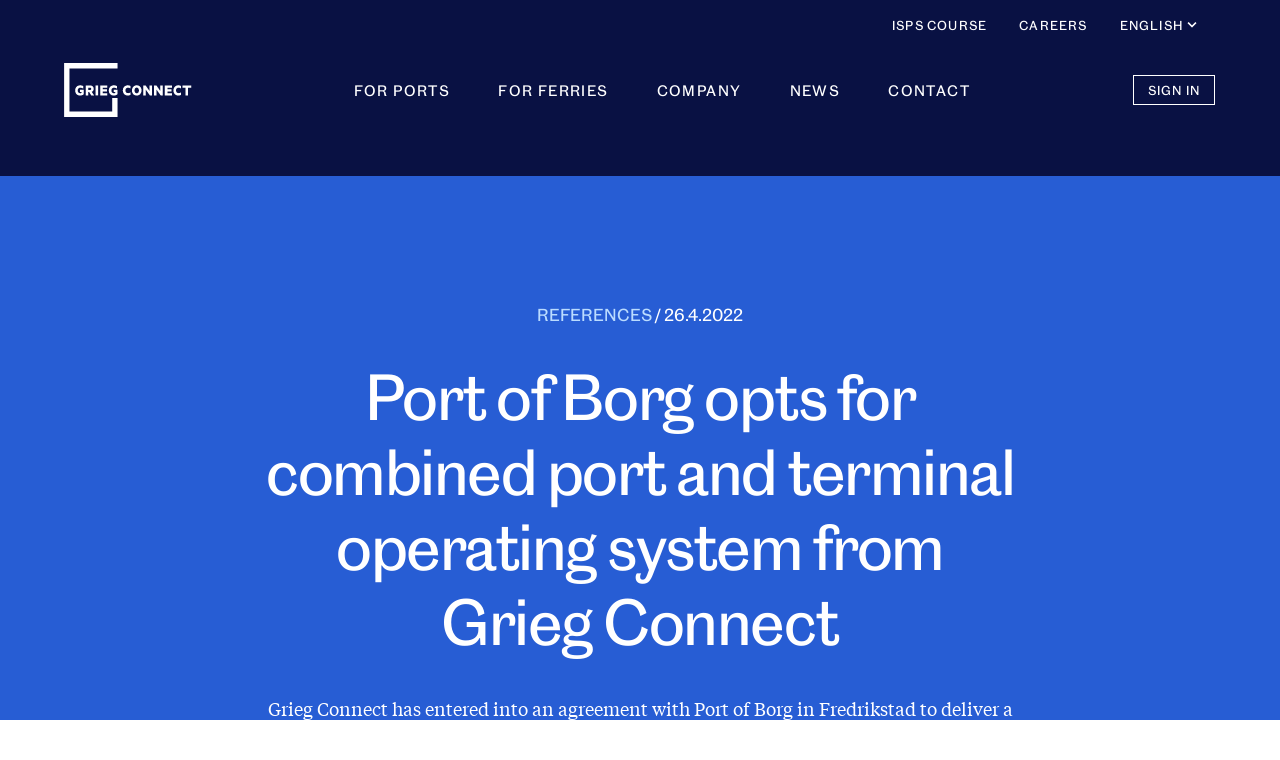

--- FILE ---
content_type: text/html; charset=UTF-8
request_url: https://griegconnect.com/port-of-borg-opts-for-combined-port-and-terminal-operating-system-from-grieg-connect%EF%BF%BC/
body_size: 14182
content:
<!DOCTYPE html>
<html class="scroll-smooth" lang="en-US">
<head>
	<meta charset="UTF-8">
	<meta name="viewport" content="width=device-width">
	<link rel="profile" href="http://gmpg.org/xfn/11">
	<link rel="pingback" href="https://griegconnect.com/xmlrpc.php">
	<script>
    window.dataLayer = window.dataLayer || [];
    function gtag() {
        dataLayer.push(arguments);
    }
    gtag("consent", "default", {
        ad_storage: "denied",
        ad_user_data: "denied", 
        ad_personalization: "denied",
        analytics_storage: "denied",
        functionality_storage: "denied",
        personalization_storage: "denied",
        security_storage: "granted",
        wait_for_update: 2000,
    });
    gtag("set", "ads_data_redaction", true);
    gtag("set", "url_passthrough", true);
	</script>
	<meta name='robots' content='index, follow, max-image-preview:large, max-snippet:-1, max-video-preview:-1' />
	<style>img:is([sizes="auto" i], [sizes^="auto," i]) { contain-intrinsic-size: 3000px 1500px }</style>
	<script id="cookieyes" type="text/javascript" src="https://cdn-cookieyes.com/client_data/2688757064f9c64c16096cea/script.js"></script><link rel="alternate" href="https://griegconnect.com/port-of-borg-opts-for-combined-port-and-terminal-operating-system-from-grieg-connect%ef%bf%bc/" hreflang="en" />
<link rel="alternate" href="https://griegconnect.com/no/borg-havn-iks-i-digitalt-partnerskap-med-grieg-connect/" hreflang="nb" />

<!-- Google Tag Manager for WordPress by gtm4wp.com -->
<script data-cfasync="false" data-pagespeed-no-defer>
	var gtm4wp_datalayer_name = "dataLayer";
	var dataLayer = dataLayer || [];
</script>
<!-- End Google Tag Manager for WordPress by gtm4wp.com --><!-- Google tag (gtag.js) consent mode dataLayer added by Site Kit -->
<script type="text/javascript" id="google_gtagjs-js-consent-mode-data-layer">
/* <![CDATA[ */
window.dataLayer = window.dataLayer || [];function gtag(){dataLayer.push(arguments);}
gtag('consent', 'default', {"ad_personalization":"denied","ad_storage":"denied","ad_user_data":"denied","analytics_storage":"denied","functionality_storage":"denied","security_storage":"denied","personalization_storage":"denied","region":["AT","BE","BG","CH","CY","CZ","DE","DK","EE","ES","FI","FR","GB","GR","HR","HU","IE","IS","IT","LI","LT","LU","LV","MT","NL","NO","PL","PT","RO","SE","SI","SK"],"wait_for_update":500});
window._googlesitekitConsentCategoryMap = {"statistics":["analytics_storage"],"marketing":["ad_storage","ad_user_data","ad_personalization"],"functional":["functionality_storage","security_storage"],"preferences":["personalization_storage"]};
window._googlesitekitConsents = {"ad_personalization":"denied","ad_storage":"denied","ad_user_data":"denied","analytics_storage":"denied","functionality_storage":"denied","security_storage":"denied","personalization_storage":"denied","region":["AT","BE","BG","CH","CY","CZ","DE","DK","EE","ES","FI","FR","GB","GR","HR","HU","IE","IS","IT","LI","LT","LU","LV","MT","NL","NO","PL","PT","RO","SE","SI","SK"],"wait_for_update":500};
/* ]]> */
</script>
<!-- End Google tag (gtag.js) consent mode dataLayer added by Site Kit -->

	<!-- This site is optimized with the Yoast SEO plugin v26.4 - https://yoast.com/wordpress/plugins/seo/ -->
	<title>Port of Borg opts for combined port and terminal operating system from Grieg Connect | Grieg Connect</title>
	<meta name="description" content="Grieg Connect has entered into an agreement with Port of Borg in Fredrikstad to deliver a combined port and terminal operating system (TOS). The system will simplify workflows to ensure efficient port calls, gate handling and container moves. " />
	<link rel="canonical" href="https://griegconnect.com/port-of-borg-opts-for-combined-port-and-terminal-operating-system-from-grieg-connect￼/" />
	<meta property="og:locale" content="en_US" />
	<meta property="og:locale:alternate" content="nb_NO" />
	<meta property="og:type" content="article" />
	<meta property="og:title" content="PORT OF BORG OPTS FOR COMBINED PORT AND TERMINAL OPERATING SYSTEM FROM GRIEG CONNECT" />
	<meta property="og:description" content="Grieg Connect has entered into an agreement with Port of Borg in Fredrikstad to deliver a combined port and terminal operating system (TOS). The system will simplify workflows to ensure efficient port calls, gate handling and container moves. " />
	<meta property="og:url" content="https://griegconnect.com/port-of-borg-opts-for-combined-port-and-terminal-operating-system-from-grieg-connect￼/" />
	<meta property="og:site_name" content="Grieg Connect" />
	<meta property="article:published_time" content="2022-04-26T10:03:56+00:00" />
	<meta property="article:modified_time" content="2025-08-19T10:30:15+00:00" />
	<meta property="og:image" content="https://griegconnect.com/wp-content/uploads/2022/04/Port-of-Borg-1.jpeg" />
	<meta property="og:image:width" content="1400" />
	<meta property="og:image:height" content="900" />
	<meta property="og:image:type" content="image/jpeg" />
	<meta name="author" content="Dan Steinnes" />
	<meta name="twitter:card" content="summary_large_image" />
	<meta name="twitter:title" content="PORT OF BORG OPTS FOR COMBINED PORT AND TERMINAL OPERATING SYSTEM FROM GRIEG CONNECT" />
	<meta name="twitter:description" content="Grieg Connect has entered into an agreement with Port of Borg in Fredrikstad to deliver a combined port and terminal operating system (TOS). The system will simplify workflows to ensure efficient port calls, gate handling and container moves. " />
	<meta name="twitter:label1" content="Written by" />
	<meta name="twitter:data1" content="Dan Steinnes" />
	<meta name="twitter:label2" content="Est. reading time" />
	<meta name="twitter:data2" content="2 minutes" />
	<script type="application/ld+json" class="yoast-schema-graph">{"@context":"https://schema.org","@graph":[{"@type":"Article","@id":"https://griegconnect.com/port-of-borg-opts-for-combined-port-and-terminal-operating-system-from-grieg-connect%ef%bf%bc/#article","isPartOf":{"@id":"https://griegconnect.com/port-of-borg-opts-for-combined-port-and-terminal-operating-system-from-grieg-connect%ef%bf%bc/"},"author":{"name":"Dan Steinnes","@id":"https://griegconnect.com/#/schema/person/9df520450a36c9b8887d67e0766a5d86"},"headline":"Port of Borg opts for combined port and terminal operating system from Grieg Connect","datePublished":"2022-04-26T10:03:56+00:00","dateModified":"2025-08-19T10:30:15+00:00","mainEntityOfPage":{"@id":"https://griegconnect.com/port-of-borg-opts-for-combined-port-and-terminal-operating-system-from-grieg-connect%ef%bf%bc/"},"wordCount":373,"publisher":{"@id":"https://griegconnect.com/#organization"},"image":{"@id":"https://griegconnect.com/port-of-borg-opts-for-combined-port-and-terminal-operating-system-from-grieg-connect%ef%bf%bc/#primaryimage"},"thumbnailUrl":"https://griegconnect.com/wp-content/uploads/2022/04/Port-of-Borg-1.jpeg","keywords":["Port","Security","Terminal"],"articleSection":["References"],"inLanguage":"en-US"},{"@type":"WebPage","@id":"https://griegconnect.com/port-of-borg-opts-for-combined-port-and-terminal-operating-system-from-grieg-connect%ef%bf%bc/","url":"https://griegconnect.com/port-of-borg-opts-for-combined-port-and-terminal-operating-system-from-grieg-connect%ef%bf%bc/","name":"Port of Borg opts for combined port and terminal operating system from Grieg Connect | Grieg Connect","isPartOf":{"@id":"https://griegconnect.com/#website"},"primaryImageOfPage":{"@id":"https://griegconnect.com/port-of-borg-opts-for-combined-port-and-terminal-operating-system-from-grieg-connect%ef%bf%bc/#primaryimage"},"image":{"@id":"https://griegconnect.com/port-of-borg-opts-for-combined-port-and-terminal-operating-system-from-grieg-connect%ef%bf%bc/#primaryimage"},"thumbnailUrl":"https://griegconnect.com/wp-content/uploads/2022/04/Port-of-Borg-1.jpeg","datePublished":"2022-04-26T10:03:56+00:00","dateModified":"2025-08-19T10:30:15+00:00","description":"Grieg Connect has entered into an agreement with Port of Borg in Fredrikstad to deliver a combined port and terminal operating system (TOS). The system will simplify workflows to ensure efficient port calls, gate handling and container moves. ","breadcrumb":{"@id":"https://griegconnect.com/port-of-borg-opts-for-combined-port-and-terminal-operating-system-from-grieg-connect%ef%bf%bc/#breadcrumb"},"inLanguage":"en-US","potentialAction":[{"@type":"ReadAction","target":["https://griegconnect.com/port-of-borg-opts-for-combined-port-and-terminal-operating-system-from-grieg-connect%ef%bf%bc/"]}]},{"@type":"ImageObject","inLanguage":"en-US","@id":"https://griegconnect.com/port-of-borg-opts-for-combined-port-and-terminal-operating-system-from-grieg-connect%ef%bf%bc/#primaryimage","url":"https://griegconnect.com/wp-content/uploads/2022/04/Port-of-Borg-1.jpeg","contentUrl":"https://griegconnect.com/wp-content/uploads/2022/04/Port-of-Borg-1.jpeg","width":1400,"height":900},{"@type":"BreadcrumbList","@id":"https://griegconnect.com/port-of-borg-opts-for-combined-port-and-terminal-operating-system-from-grieg-connect%ef%bf%bc/#breadcrumb","itemListElement":[{"@type":"ListItem","position":1,"name":"Home","item":"https://griegconnect.com/"},{"@type":"ListItem","position":2,"name":"News","item":"https://griegconnect.com/news/"},{"@type":"ListItem","position":3,"name":"Port of Borg opts for combined port and terminal operating system from Grieg Connect"}]},{"@type":"WebSite","@id":"https://griegconnect.com/#website","url":"https://griegconnect.com/","name":"Grieg Connect","description":"Boosting predictability and  performance for ports  and terminals worldwide","publisher":{"@id":"https://griegconnect.com/#organization"},"potentialAction":[{"@type":"SearchAction","target":{"@type":"EntryPoint","urlTemplate":"https://griegconnect.com/?s={search_term_string}"},"query-input":{"@type":"PropertyValueSpecification","valueRequired":true,"valueName":"search_term_string"}}],"inLanguage":"en-US"},{"@type":"Organization","@id":"https://griegconnect.com/#organization","name":"Grieg Connect","url":"https://griegconnect.com/","logo":{"@type":"ImageObject","inLanguage":"en-US","@id":"https://griegconnect.com/#/schema/logo/image/","url":"https://griegconnect.com/wp-content/uploads/2022/05/Dark-blue.svg","contentUrl":"https://griegconnect.com/wp-content/uploads/2022/05/Dark-blue.svg","width":230,"height":96,"caption":"Grieg Connect"},"image":{"@id":"https://griegconnect.com/#/schema/logo/image/"}},{"@type":"Person","@id":"https://griegconnect.com/#/schema/person/9df520450a36c9b8887d67e0766a5d86","name":"Dan Steinnes","image":{"@type":"ImageObject","inLanguage":"en-US","@id":"https://griegconnect.com/#/schema/person/image/","url":"https://secure.gravatar.com/avatar/933a58dbd65d0f98dd380ea51e7f44ba93f149bd556488bc66976f8557ea1fca?s=96&d=mm&r=g","contentUrl":"https://secure.gravatar.com/avatar/933a58dbd65d0f98dd380ea51e7f44ba93f149bd556488bc66976f8557ea1fca?s=96&d=mm&r=g","caption":"Dan Steinnes"},"url":"https://griegconnect.com/author/dans/"}]}</script>
	<!-- / Yoast SEO plugin. -->


<link rel='dns-prefetch' href='//www.googletagmanager.com' />

<link rel='stylesheet' id='wp-block-library-css' href='https://griegconnect.com/wp-includes/css/dist/block-library/style.min.css?ver=6.8.3' type='text/css' media='all' />
<style id='wp-block-library-theme-inline-css' type='text/css'>
.wp-block-audio :where(figcaption){color:#555;font-size:13px;text-align:center}.is-dark-theme .wp-block-audio :where(figcaption){color:#ffffffa6}.wp-block-audio{margin:0 0 1em}.wp-block-code{border:1px solid #ccc;border-radius:4px;font-family:Menlo,Consolas,monaco,monospace;padding:.8em 1em}.wp-block-embed :where(figcaption){color:#555;font-size:13px;text-align:center}.is-dark-theme .wp-block-embed :where(figcaption){color:#ffffffa6}.wp-block-embed{margin:0 0 1em}.blocks-gallery-caption{color:#555;font-size:13px;text-align:center}.is-dark-theme .blocks-gallery-caption{color:#ffffffa6}:root :where(.wp-block-image figcaption){color:#555;font-size:13px;text-align:center}.is-dark-theme :root :where(.wp-block-image figcaption){color:#ffffffa6}.wp-block-image{margin:0 0 1em}.wp-block-pullquote{border-bottom:4px solid;border-top:4px solid;color:currentColor;margin-bottom:1.75em}.wp-block-pullquote cite,.wp-block-pullquote footer,.wp-block-pullquote__citation{color:currentColor;font-size:.8125em;font-style:normal;text-transform:uppercase}.wp-block-quote{border-left:.25em solid;margin:0 0 1.75em;padding-left:1em}.wp-block-quote cite,.wp-block-quote footer{color:currentColor;font-size:.8125em;font-style:normal;position:relative}.wp-block-quote:where(.has-text-align-right){border-left:none;border-right:.25em solid;padding-left:0;padding-right:1em}.wp-block-quote:where(.has-text-align-center){border:none;padding-left:0}.wp-block-quote.is-large,.wp-block-quote.is-style-large,.wp-block-quote:where(.is-style-plain){border:none}.wp-block-search .wp-block-search__label{font-weight:700}.wp-block-search__button{border:1px solid #ccc;padding:.375em .625em}:where(.wp-block-group.has-background){padding:1.25em 2.375em}.wp-block-separator.has-css-opacity{opacity:.4}.wp-block-separator{border:none;border-bottom:2px solid;margin-left:auto;margin-right:auto}.wp-block-separator.has-alpha-channel-opacity{opacity:1}.wp-block-separator:not(.is-style-wide):not(.is-style-dots){width:100px}.wp-block-separator.has-background:not(.is-style-dots){border-bottom:none;height:1px}.wp-block-separator.has-background:not(.is-style-wide):not(.is-style-dots){height:2px}.wp-block-table{margin:0 0 1em}.wp-block-table td,.wp-block-table th{word-break:normal}.wp-block-table :where(figcaption){color:#555;font-size:13px;text-align:center}.is-dark-theme .wp-block-table :where(figcaption){color:#ffffffa6}.wp-block-video :where(figcaption){color:#555;font-size:13px;text-align:center}.is-dark-theme .wp-block-video :where(figcaption){color:#ffffffa6}.wp-block-video{margin:0 0 1em}:root :where(.wp-block-template-part.has-background){margin-bottom:0;margin-top:0;padding:1.25em 2.375em}
</style>
<style id='safe-svg-svg-icon-style-inline-css' type='text/css'>
.safe-svg-cover{text-align:center}.safe-svg-cover .safe-svg-inside{display:inline-block;max-width:100%}.safe-svg-cover svg{fill:currentColor;height:100%;max-height:100%;max-width:100%;width:100%}

</style>
<style id='global-styles-inline-css' type='text/css'>
:root{--wp--preset--aspect-ratio--square: 1;--wp--preset--aspect-ratio--4-3: 4/3;--wp--preset--aspect-ratio--3-4: 3/4;--wp--preset--aspect-ratio--3-2: 3/2;--wp--preset--aspect-ratio--2-3: 2/3;--wp--preset--aspect-ratio--16-9: 16/9;--wp--preset--aspect-ratio--9-16: 9/16;--wp--preset--color--black: #000000;--wp--preset--color--cyan-bluish-gray: #abb8c3;--wp--preset--color--white: #ffffff;--wp--preset--color--pale-pink: #f78da7;--wp--preset--color--vivid-red: #cf2e2e;--wp--preset--color--luminous-vivid-orange: #ff6900;--wp--preset--color--luminous-vivid-amber: #fcb900;--wp--preset--color--light-green-cyan: #7bdcb5;--wp--preset--color--vivid-green-cyan: #00d084;--wp--preset--color--pale-cyan-blue: #8ed1fc;--wp--preset--color--vivid-cyan-blue: #0693e3;--wp--preset--color--vivid-purple: #9b51e0;--wp--preset--color--primary: #275DD4;--wp--preset--color--dark: #091143;--wp--preset--color--light: #f5f5f7;--wp--preset--color--lightblue: #bbdcff;--wp--preset--gradient--vivid-cyan-blue-to-vivid-purple: linear-gradient(135deg,rgba(6,147,227,1) 0%,rgb(155,81,224) 100%);--wp--preset--gradient--light-green-cyan-to-vivid-green-cyan: linear-gradient(135deg,rgb(122,220,180) 0%,rgb(0,208,130) 100%);--wp--preset--gradient--luminous-vivid-amber-to-luminous-vivid-orange: linear-gradient(135deg,rgba(252,185,0,1) 0%,rgba(255,105,0,1) 100%);--wp--preset--gradient--luminous-vivid-orange-to-vivid-red: linear-gradient(135deg,rgba(255,105,0,1) 0%,rgb(207,46,46) 100%);--wp--preset--gradient--very-light-gray-to-cyan-bluish-gray: linear-gradient(135deg,rgb(238,238,238) 0%,rgb(169,184,195) 100%);--wp--preset--gradient--cool-to-warm-spectrum: linear-gradient(135deg,rgb(74,234,220) 0%,rgb(151,120,209) 20%,rgb(207,42,186) 40%,rgb(238,44,130) 60%,rgb(251,105,98) 80%,rgb(254,248,76) 100%);--wp--preset--gradient--blush-light-purple: linear-gradient(135deg,rgb(255,206,236) 0%,rgb(152,150,240) 100%);--wp--preset--gradient--blush-bordeaux: linear-gradient(135deg,rgb(254,205,165) 0%,rgb(254,45,45) 50%,rgb(107,0,62) 100%);--wp--preset--gradient--luminous-dusk: linear-gradient(135deg,rgb(255,203,112) 0%,rgb(199,81,192) 50%,rgb(65,88,208) 100%);--wp--preset--gradient--pale-ocean: linear-gradient(135deg,rgb(255,245,203) 0%,rgb(182,227,212) 50%,rgb(51,167,181) 100%);--wp--preset--gradient--electric-grass: linear-gradient(135deg,rgb(202,248,128) 0%,rgb(113,206,126) 100%);--wp--preset--gradient--midnight: linear-gradient(135deg,rgb(2,3,129) 0%,rgb(40,116,252) 100%);--wp--preset--font-size--small: 13px;--wp--preset--font-size--medium: 20px;--wp--preset--font-size--large: 36px;--wp--preset--font-size--x-large: 42px;--wp--preset--font-size--xsmall: 0.675rem;--wp--preset--font-size--sm: 0.875rem;--wp--preset--font-size--base: 1.0rem;--wp--preset--font-size--lg: 1.125rem;--wp--preset--font-size--xl: 1.25rem;--wp--preset--font-size--2-xl: 1.5rem;--wp--preset--font-size--3-xl: 1.875rem;--wp--preset--font-size--4-xl: 2.4rem;--wp--preset--spacing--20: 0.44rem;--wp--preset--spacing--30: 0.67rem;--wp--preset--spacing--40: 1rem;--wp--preset--spacing--50: 1.5rem;--wp--preset--spacing--60: 2.25rem;--wp--preset--spacing--70: 3.38rem;--wp--preset--spacing--80: 5.06rem;--wp--preset--shadow--natural: 6px 6px 9px rgba(0, 0, 0, 0.2);--wp--preset--shadow--deep: 12px 12px 50px rgba(0, 0, 0, 0.4);--wp--preset--shadow--sharp: 6px 6px 0px rgba(0, 0, 0, 0.2);--wp--preset--shadow--outlined: 6px 6px 0px -3px rgba(255, 255, 255, 1), 6px 6px rgba(0, 0, 0, 1);--wp--preset--shadow--crisp: 6px 6px 0px rgba(0, 0, 0, 1);}:where(body) { margin: 0; }.wp-site-blocks > .alignleft { float: left; margin-right: 2em; }.wp-site-blocks > .alignright { float: right; margin-left: 2em; }.wp-site-blocks > .aligncenter { justify-content: center; margin-left: auto; margin-right: auto; }:where(.is-layout-flex){gap: 0.5em;}:where(.is-layout-grid){gap: 0.5em;}.is-layout-flow > .alignleft{float: left;margin-inline-start: 0;margin-inline-end: 2em;}.is-layout-flow > .alignright{float: right;margin-inline-start: 2em;margin-inline-end: 0;}.is-layout-flow > .aligncenter{margin-left: auto !important;margin-right: auto !important;}.is-layout-constrained > .alignleft{float: left;margin-inline-start: 0;margin-inline-end: 2em;}.is-layout-constrained > .alignright{float: right;margin-inline-start: 2em;margin-inline-end: 0;}.is-layout-constrained > .aligncenter{margin-left: auto !important;margin-right: auto !important;}.is-layout-constrained > :where(:not(.alignleft):not(.alignright):not(.alignfull)){margin-left: auto !important;margin-right: auto !important;}body .is-layout-flex{display: flex;}.is-layout-flex{flex-wrap: wrap;align-items: center;}.is-layout-flex > :is(*, div){margin: 0;}body .is-layout-grid{display: grid;}.is-layout-grid > :is(*, div){margin: 0;}body{padding-top: 0px;padding-right: 0px;padding-bottom: 0px;padding-left: 0px;}a:where(:not(.wp-element-button)){text-decoration: underline;}h1, h2, h3, h4, h5, h6{font-weight: regular;}:root :where(.wp-element-button, .wp-block-button__link){background-color: #32373c;border-width: 0;color: #fff;font-family: inherit;font-size: inherit;line-height: inherit;padding: calc(0.667em + 2px) calc(1.333em + 2px);text-decoration: none;}.has-black-color{color: var(--wp--preset--color--black) !important;}.has-cyan-bluish-gray-color{color: var(--wp--preset--color--cyan-bluish-gray) !important;}.has-white-color{color: var(--wp--preset--color--white) !important;}.has-pale-pink-color{color: var(--wp--preset--color--pale-pink) !important;}.has-vivid-red-color{color: var(--wp--preset--color--vivid-red) !important;}.has-luminous-vivid-orange-color{color: var(--wp--preset--color--luminous-vivid-orange) !important;}.has-luminous-vivid-amber-color{color: var(--wp--preset--color--luminous-vivid-amber) !important;}.has-light-green-cyan-color{color: var(--wp--preset--color--light-green-cyan) !important;}.has-vivid-green-cyan-color{color: var(--wp--preset--color--vivid-green-cyan) !important;}.has-pale-cyan-blue-color{color: var(--wp--preset--color--pale-cyan-blue) !important;}.has-vivid-cyan-blue-color{color: var(--wp--preset--color--vivid-cyan-blue) !important;}.has-vivid-purple-color{color: var(--wp--preset--color--vivid-purple) !important;}.has-primary-color{color: var(--wp--preset--color--primary) !important;}.has-dark-color{color: var(--wp--preset--color--dark) !important;}.has-light-color{color: var(--wp--preset--color--light) !important;}.has-lightblue-color{color: var(--wp--preset--color--lightblue) !important;}.has-black-background-color{background-color: var(--wp--preset--color--black) !important;}.has-cyan-bluish-gray-background-color{background-color: var(--wp--preset--color--cyan-bluish-gray) !important;}.has-white-background-color{background-color: var(--wp--preset--color--white) !important;}.has-pale-pink-background-color{background-color: var(--wp--preset--color--pale-pink) !important;}.has-vivid-red-background-color{background-color: var(--wp--preset--color--vivid-red) !important;}.has-luminous-vivid-orange-background-color{background-color: var(--wp--preset--color--luminous-vivid-orange) !important;}.has-luminous-vivid-amber-background-color{background-color: var(--wp--preset--color--luminous-vivid-amber) !important;}.has-light-green-cyan-background-color{background-color: var(--wp--preset--color--light-green-cyan) !important;}.has-vivid-green-cyan-background-color{background-color: var(--wp--preset--color--vivid-green-cyan) !important;}.has-pale-cyan-blue-background-color{background-color: var(--wp--preset--color--pale-cyan-blue) !important;}.has-vivid-cyan-blue-background-color{background-color: var(--wp--preset--color--vivid-cyan-blue) !important;}.has-vivid-purple-background-color{background-color: var(--wp--preset--color--vivid-purple) !important;}.has-primary-background-color{background-color: var(--wp--preset--color--primary) !important;}.has-dark-background-color{background-color: var(--wp--preset--color--dark) !important;}.has-light-background-color{background-color: var(--wp--preset--color--light) !important;}.has-lightblue-background-color{background-color: var(--wp--preset--color--lightblue) !important;}.has-black-border-color{border-color: var(--wp--preset--color--black) !important;}.has-cyan-bluish-gray-border-color{border-color: var(--wp--preset--color--cyan-bluish-gray) !important;}.has-white-border-color{border-color: var(--wp--preset--color--white) !important;}.has-pale-pink-border-color{border-color: var(--wp--preset--color--pale-pink) !important;}.has-vivid-red-border-color{border-color: var(--wp--preset--color--vivid-red) !important;}.has-luminous-vivid-orange-border-color{border-color: var(--wp--preset--color--luminous-vivid-orange) !important;}.has-luminous-vivid-amber-border-color{border-color: var(--wp--preset--color--luminous-vivid-amber) !important;}.has-light-green-cyan-border-color{border-color: var(--wp--preset--color--light-green-cyan) !important;}.has-vivid-green-cyan-border-color{border-color: var(--wp--preset--color--vivid-green-cyan) !important;}.has-pale-cyan-blue-border-color{border-color: var(--wp--preset--color--pale-cyan-blue) !important;}.has-vivid-cyan-blue-border-color{border-color: var(--wp--preset--color--vivid-cyan-blue) !important;}.has-vivid-purple-border-color{border-color: var(--wp--preset--color--vivid-purple) !important;}.has-primary-border-color{border-color: var(--wp--preset--color--primary) !important;}.has-dark-border-color{border-color: var(--wp--preset--color--dark) !important;}.has-light-border-color{border-color: var(--wp--preset--color--light) !important;}.has-lightblue-border-color{border-color: var(--wp--preset--color--lightblue) !important;}.has-vivid-cyan-blue-to-vivid-purple-gradient-background{background: var(--wp--preset--gradient--vivid-cyan-blue-to-vivid-purple) !important;}.has-light-green-cyan-to-vivid-green-cyan-gradient-background{background: var(--wp--preset--gradient--light-green-cyan-to-vivid-green-cyan) !important;}.has-luminous-vivid-amber-to-luminous-vivid-orange-gradient-background{background: var(--wp--preset--gradient--luminous-vivid-amber-to-luminous-vivid-orange) !important;}.has-luminous-vivid-orange-to-vivid-red-gradient-background{background: var(--wp--preset--gradient--luminous-vivid-orange-to-vivid-red) !important;}.has-very-light-gray-to-cyan-bluish-gray-gradient-background{background: var(--wp--preset--gradient--very-light-gray-to-cyan-bluish-gray) !important;}.has-cool-to-warm-spectrum-gradient-background{background: var(--wp--preset--gradient--cool-to-warm-spectrum) !important;}.has-blush-light-purple-gradient-background{background: var(--wp--preset--gradient--blush-light-purple) !important;}.has-blush-bordeaux-gradient-background{background: var(--wp--preset--gradient--blush-bordeaux) !important;}.has-luminous-dusk-gradient-background{background: var(--wp--preset--gradient--luminous-dusk) !important;}.has-pale-ocean-gradient-background{background: var(--wp--preset--gradient--pale-ocean) !important;}.has-electric-grass-gradient-background{background: var(--wp--preset--gradient--electric-grass) !important;}.has-midnight-gradient-background{background: var(--wp--preset--gradient--midnight) !important;}.has-small-font-size{font-size: var(--wp--preset--font-size--small) !important;}.has-medium-font-size{font-size: var(--wp--preset--font-size--medium) !important;}.has-large-font-size{font-size: var(--wp--preset--font-size--large) !important;}.has-x-large-font-size{font-size: var(--wp--preset--font-size--x-large) !important;}.has-xsmall-font-size{font-size: var(--wp--preset--font-size--xsmall) !important;}.has-sm-font-size{font-size: var(--wp--preset--font-size--sm) !important;}.has-base-font-size{font-size: var(--wp--preset--font-size--base) !important;}.has-lg-font-size{font-size: var(--wp--preset--font-size--lg) !important;}.has-xl-font-size{font-size: var(--wp--preset--font-size--xl) !important;}.has-2-xl-font-size{font-size: var(--wp--preset--font-size--2-xl) !important;}.has-3-xl-font-size{font-size: var(--wp--preset--font-size--3-xl) !important;}.has-4-xl-font-size{font-size: var(--wp--preset--font-size--4-xl) !important;}
:where(.wp-block-post-template.is-layout-flex){gap: 1.25em;}:where(.wp-block-post-template.is-layout-grid){gap: 1.25em;}
:where(.wp-block-columns.is-layout-flex){gap: 2em;}:where(.wp-block-columns.is-layout-grid){gap: 2em;}
:root :where(.wp-block-pullquote){font-size: 1.5em;line-height: 1.6;}
</style>
<link rel='stylesheet' id='popup-style-css' href='https://griegconnect.com/wp-content/plugins/custom-popups/includes/../assets/style.css?ver=6.8.3' type='text/css' media='all' />
<link rel='stylesheet' id='lbwps-styles-photoswipe5-main-css' href='https://griegconnect.com/wp-content/plugins/lightbox-photoswipe/assets/ps5/styles/main.css?ver=5.7.3' type='text/css' media='all' />
<link rel='stylesheet' id='tailpress-css' href='https://griegconnect.com/wp-content/themes/griegconnect/css/app.css?time=1768941009&#038;ver=6.8.3' type='text/css' media='all' />
<script type="text/javascript" src="https://griegconnect.com/wp-includes/js/jquery/jquery.min.js?ver=3.7.1" id="jquery-core-js"></script>
<script type="text/javascript" src="https://griegconnect.com/wp-includes/js/jquery/jquery-migrate.min.js?ver=3.4.1" id="jquery-migrate-js"></script>
<script type="text/javascript" src="https://griegconnect.com/wp-content/themes/griegconnect/js/app.js?time=1768941009&amp;ver=6.8.3" id="tailpress-js"></script>
<meta name="generator" content="Site Kit by Google 1.166.0" />
<!-- Google Tag Manager for WordPress by gtm4wp.com -->
<!-- GTM Container placement set to automatic -->
<script data-cfasync="false" data-pagespeed-no-defer>
	var dataLayer_content = {"pagePostType":"post","pagePostType2":"single-post","pageCategory":["references"],"pageAttributes":["port","security","terminal"]};
	dataLayer.push( dataLayer_content );
</script>
<script data-cfasync="false" data-pagespeed-no-defer>
(function(w,d,s,l,i){w[l]=w[l]||[];w[l].push({'gtm.start':
new Date().getTime(),event:'gtm.js'});var f=d.getElementsByTagName(s)[0],
j=d.createElement(s),dl=l!='dataLayer'?'&l='+l:'';j.async=true;j.src=
'//www.googletagmanager.com/gtm.js?id='+i+dl;f.parentNode.insertBefore(j,f);
})(window,document,'script','dataLayer','GTM-5GXJLPZ7');
</script>
<!-- End Google Tag Manager for WordPress by gtm4wp.com --><link rel="icon" href="https://griegconnect.com/wp-content/uploads/2022/05/cropped-Grieg-Logo-Dark-blue-Square-32x32.png" sizes="32x32" />
<link rel="icon" href="https://griegconnect.com/wp-content/uploads/2022/05/cropped-Grieg-Logo-Dark-blue-Square-192x192.png" sizes="192x192" />
<link rel="apple-touch-icon" href="https://griegconnect.com/wp-content/uploads/2022/05/cropped-Grieg-Logo-Dark-blue-Square-180x180.png" />
<meta name="msapplication-TileImage" content="https://griegconnect.com/wp-content/uploads/2022/05/cropped-Grieg-Logo-Dark-blue-Square-270x270.png" />
		<style type="text/css" id="wp-custom-css">
			.page-template-template-page-with-container  .entry-content h1, .page-template-template-page-with-container  .entry-content h2, .page-template-template-page-with-container  .entry-content h3, .page-template-template-page-with-container  .entry-content h4, .page-template-template-page-with-container .entry-content p    {
	margin-top: 1.25rem;
}

article .entry-content p {
    margin-bottom: 0rem;
	  margin-top: 1.25rem;
}

.wp-block-heading {
	margin-top:1.25em;
	margin-bottom:0;
}
 
.wp-block-heading {
	padding-bottom:0;
}
.page-template-template-page-with-container .entry-content ul {
	list-style: circle;
	padding-left:1.25rem;
}

.page-template-template-page-with-container .entry-content ol {
	list-style: numbers;
	padding-left:1.25rem;
}

.page-template-template-page-with-container li {
}


article .entry-content ul {
	margin-left:1.25rem;
}

article .entry-content ul li {
	list-style:circle;
}

.list-changelog ul li{
	list-style:circle;
	margin-top:.5rem;
}


.list-changelog li {
	margin-top:1.25rem;
}
.list-changelog ul {
	margin-left:1.25rem;
}
@media (max-width:568px) {
.business-details {
	display:block;
	margin-top:.3rem;
}
	}

#fordeler > div.sm\:grid.gap-5.md\:gap-40.mb-8.md\:mb-20 > div {
	gap:3rem;
}

#fordeler {
	padding-bottom:0rem;
}

#hvordan-komme-i-gang {


}

#port-rental-images > div{
	margin-bottom:3rem;
}

#hvordan-komme-i-gang ul {
	margin-top:2rem;
}

#hvordan-komme-i-gang ul li {
list-style: inside;}

.bi-list li {
	list-style:disc;
}
.bi-list  {
	margin-top:10px;
    padding-inline-start: 20px;

}

#user-roles {
	padding-top:0 !important;
}
@media (min-width: 1080px) and (max-width: 1279px) {
    .hero-content {
        padding-right: 100px;
    }
}
.wp-block-griegconnect-key-features:first-child {
	padding-top:2rem;
}

@media (min-width:768px) and (max-width:1280px) {
	.main-nav li {
		padding:1.5rem;
	}
}

.page-id-2802 .hero-text h1 {
	font-size:2rem;
}

@media (max-width:568px) {
.page-id-2802 .hero-text {
	padding-top:12rem;
}
}


@media (min-width:768px) {
.page-id-2802 .hero-text h1 {
	font-size:3.5rem;
}
}

@media (min-width:1680px) {
.page-id-2802 .hero-text h1 {
	font-size:4rem;
}
}

@media (min-width: 960px) {
    .gfield--width-half:nth-child(2n) {
        padding-left: 0rem;
			padding-right:1rem;
    }
}

.gform_title {
	margin-bottom:1rem;
}

.gfield_consent_description {
	margin-top:.5rem;
	background:#f5f5f7;
	padding:.5rem;
}

.gfield_consent_description a{
	text-decoration:underline;
}

.wp-block-griegconnect-modules-display-grid {
	padding-bottom:3rem;
}
		</style>
		
	<!-- Google tag (gtag.js) -->
	<script async src="https://www.googletagmanager.com/gtag/js?id=G-LH2MRZQ30B"></script>
	<script>
	window.dataLayer = window.dataLayer || [];
	function gtag(){dataLayer.push(arguments);}
	gtag('js', new Date());

	gtag('config', 'G-LH2MRZQ30B');
	</script>

<meta name="generator" content="WP Rocket 3.20.1.2" data-wpr-features="wpr_desktop" /></head>

<body class="wp-singular post-template-default single single-post postid-4632 single-format-standard wp-custom-logo wp-theme-griegconnect bg-white text-dark antialiased overflow-x-hidden">


<div data-rocket-location-hash="783f71fd7236bed0e572a2940f9d1ca6" id="page" class="min-h-screen flex flex-col">

		<a class="skip-link screen-reader-text" href="#content">Skip to content</a>

	<header data-rocket-location-hash="a416747e0a93f3554b8c8678fdff5b57" class="site-header fixed w-full z-10 top-[0px] bg-transparent">
	<div data-rocket-location-hash="c08b9a7a4f2a3fdbd8bc57a5719a4388" class="top-nav relative bg-transparent hidden lg:flex h-[50px] items-center">
	<div class="mx-auto container">
			<div class="lg:flex justify-end">
				<div class="flex">
					<ul id="menu-secondary-top-menu" class="lg:flex lg:-mx-4 text-xs uppercase tracking-widest font-sans text-white items-center pr-8 self-center "><li id="menu-item-1236" class="menu-item menu-item-type-post_type menu-item-object-page menu-item-1236 group flex items-center self-center pl-8"><a href="https://griegconnect.com/isps-course/">ISPS course</a></li>
<li id="menu-item-7570" class="menu-item menu-item-type-custom menu-item-object-custom menu-item-7570 group flex items-center self-center pl-8"><a href="/about-us#careers">Careers</a></li>
<li id="menu-item-5433" class="pll-parent-menu-item menu-item menu-item-type-custom menu-item-object-custom menu-item-has-children menu-item-5433 group flex items-center self-center pl-8"><a href="#pll_switcher">English</a>
<ul class="sub-menu hidden group-hover:block lg:absolute lg:right-0 lg:rounded lg:w-64 lg:max-w-xl bg-white z-50 px-4 py-2 text-right block">
	<li id="menu-item-5433-en" class="lang-item lang-item-14 lang-item-en current-lang lang-item-first menu-item menu-item-type-custom menu-item-object-custom menu-item-5433-en"><a href="https://griegconnect.com/port-of-borg-opts-for-combined-port-and-terminal-operating-system-from-grieg-connect%ef%bf%bc/" hreflang="en-US" lang="en-US">English</a></li>
	<li id="menu-item-5433-no" class="lang-item lang-item-17 lang-item-no menu-item menu-item-type-custom menu-item-object-custom menu-item-5433-no"><a href="https://griegconnect.com/no/borg-havn-iks-i-digitalt-partnerskap-med-grieg-connect/" hreflang="nb-NO" lang="nb-NO">Norsk</a></li>
	<li id="menu-item-5433-se" class="lang-item lang-item-46 lang-item-se no-translation menu-item menu-item-type-custom menu-item-object-custom menu-item-5433-se"><a href="https://griegconnect.com/se/" hreflang="sv-SE" lang="sv-SE">Svenska</a></li>
	<li id="menu-item-5433-dk" class="lang-item lang-item-117 lang-item-dk no-translation menu-item menu-item-type-custom menu-item-object-custom menu-item-5433-dk"><a href="https://griegconnect.com/dk/" hreflang="da-DK" lang="da-DK">Dansk</a></li>
	<li id="menu-item-5433-fi" class="lang-item lang-item-21 lang-item-fi no-translation menu-item menu-item-type-custom menu-item-object-custom menu-item-5433-fi"><a href="https://griegconnect.com/fi/" hreflang="fi" lang="fi">Suomi</a></li>
</ul>
</li>
</ul>					</div>	
			</div>
	</div>
	</div>

	<div data-rocket-location-hash="c5dfb55fb0a1496ed3a30c570fc53aab" class="main-nav relative h-[80px]">
		<div class="mx-auto container h-full">
			<div class="lg:flex lg:justify-between items-center h-full">
				<div class="flex justify-between items-center h-full">		
				<div>
				<a href="https://griegconnect.com/" rel="home">
		<span class="screen-reader-text">Grieg Connect</span>
			
		<div class="self-center logo logo-white relative z-[99999]">
				<svg xmlns="http://www.w3.org/2000/svg" class="items-center !fill-white w-24 lg:w-32 h-auto" viewBox="0 0 230 96" fill="none"><path d="M29.1632 53.7696C26.4848 53.7696 24.6704 51.8112 24.6704 48.816C24.6704 45.7632 26.6576 43.8912 29.48 43.8912C31.64 43.8912 33.2528 44.5248 34.6064 45.504V41.0112C33.3104 40.176 31.4384 39.6288 29.48 39.6288C23.864 39.6288 20.0336 43.2576 20.0336 48.816C20.0336 54.144 23.4896 57.888 29.0192 57.888C31.4672 57.888 33.7424 57.168 35.528 55.5264V47.7216H28.8752V51.408H31.4384V53.136C30.8624 53.568 30.0848 53.7696 29.1632 53.7696Z" fill="#146EB4"></path><path d="M45.1969 51.7536L48.8833 57.6H54.0097L49.8625 51.264C52.0225 50.4576 53.3761 48.6144 53.3761 45.936C53.3761 42.0768 50.7553 39.9168 46.9537 39.9168H39.0049V57.6H43.5841V51.7536H45.1969ZM43.5841 43.8048H46.4641C48.1057 43.8048 48.8545 44.64 48.8545 45.936C48.8545 47.232 48.1057 48.0672 46.4641 48.0672H43.5841V43.8048Z" fill="#146EB4"></path><path d="M61.3312 39.9168H56.6944V57.6H61.3312V39.9168Z" fill="#146EB4"></path><path d="M65.1308 39.9168V57.6H77.774V53.5968H69.6812V50.544H77.0828V46.656H69.6812V43.8912H77.774V39.9168H65.1308Z" fill="#146EB4"></path><path d="M89.6556 53.7696C86.9772 53.7696 85.1628 51.8112 85.1628 48.816C85.1628 45.7632 87.15 43.8912 89.9724 43.8912C92.1324 43.8912 93.7452 44.5248 95.0988 45.504V41.0112C93.8028 40.176 91.9308 39.6288 89.9724 39.6288C84.3564 39.6288 80.526 43.2576 80.526 48.816C80.526 54.144 83.982 57.888 89.5116 57.888C91.9596 57.888 94.2348 57.168 96.0204 55.5264V47.7216H89.3676V51.408H91.9308V53.136C91.3548 53.568 90.5772 53.7696 89.6556 53.7696Z" fill="#146EB4"></path><path d="M105.724 48.7584C105.724 54.2592 109.41 57.888 114.796 57.888C116.668 57.888 118.165 57.4272 119.289 56.6784V52.1856C118.021 53.1648 116.639 53.5968 115.17 53.5968C112.233 53.5968 110.361 51.7824 110.361 48.7584C110.361 45.7056 112.233 43.8912 115.17 43.8912C116.639 43.8912 118.021 44.352 119.289 45.3312V40.8384C118.165 40.0896 116.668 39.6288 114.796 39.6288C109.41 39.6288 105.724 43.2576 105.724 48.7584Z" fill="#146EB4"></path><path d="M139.343 48.7584C139.343 43.4592 135.801 39.6288 130.674 39.6288C125.577 39.6288 122.063 43.4592 122.063 48.7584C122.063 54.0288 125.577 57.888 130.674 57.888C135.801 57.888 139.343 54.0288 139.343 48.7584ZM134.678 48.7584C134.678 51.8112 133.065 53.8272 130.674 53.8272C128.284 53.8272 126.729 51.8112 126.729 48.7584C126.729 45.7056 128.284 43.6896 130.674 43.6896C133.065 43.6896 134.678 45.7056 134.678 48.7584Z" fill="#146EB4"></path><path d="M158.022 39.9168H153.558V49.6512L146.733 39.9168H142.413V57.6H146.877V47.2608L154.278 57.6H158.022V39.9168Z" fill="#146EB4"></path><path d="M177.427 39.9168H172.963V49.6512L166.138 39.9168H161.818V57.6H166.282V47.2608L173.683 57.6H177.427V39.9168Z" fill="#146EB4"></path><path d="M181.223 39.9168V57.6H193.866V53.5968H185.773V50.544H193.175V46.656H185.773V43.8912H193.866V39.9168H181.223Z" fill="#146EB4"></path><path d="M196.618 48.7584C196.618 54.2592 200.304 57.888 205.69 57.888C207.562 57.888 209.06 57.4272 210.183 56.6784V52.1856C208.916 53.1648 207.533 53.5968 206.064 53.5968C203.127 53.5968 201.255 51.7824 201.255 48.7584C201.255 45.7056 203.127 43.8912 206.064 43.8912C207.533 43.8912 208.916 44.352 210.183 45.3312V40.8384C209.06 40.0896 207.562 39.6288 205.69 39.6288C200.304 39.6288 196.618 43.2576 196.618 48.7584Z" fill="#146EB4"></path><path d="M212.9 43.8912H218.343V57.6H222.98V43.8912H228.452V39.9168H212.9V43.8912Z" fill="#146EB4"></path><path d="M0.200012 0H96.2V9.6H9.80002L9.80001 86.4H86.6V62.4H96.2V96H0.200012V0Z" fill="#146EB4"></path></svg> 				
				</div> 				
			</a>
								</div>

					<div class="lg:hidden z-100">
					
							<button id="mobile-menu-toggle" aria-label="Open menu" class="relative" aria-expanded="false">
							<svg class="w-10 h-10 text-white" aria-hidden="true" xmlns="http://www.w3.org/2000/svg" fill="none" viewBox="0 0 24 24">
								<path stroke="currentColor" stroke-linecap="round" stroke-width="2" d="M5 7h14M5 12h14M5 17h14"/>
							</svg>
							</button>

							<button id="mobile-menu-toggle-close" aria-label="Close menu" class="relative hidden z-[999999]" aria-expanded="false">
							<svg class="w-10 h-10 text-white" aria-hidden="true" xmlns="http://www.w3.org/2000/svg" fill="none" viewBox="0 0 24 24">
								<path stroke="currentColor" stroke-linecap="round" stroke-linejoin="round" stroke-width="2" d="M6 18 18 6m0 12L6 6"/>
							</svg>
							</button>
														</div>
				</div>
				
				<nav id="primary-menu" class="hidden lg:block lg:h-max lg:w-max lg:relative lg:bg-transparent lg:block"><ul id="menu-main-menu" class="lg:flex text-sm text-white font-sans items-center uppercase tracking-widest "><li id="menu-item-7238" class="menu-item menu-item-type-post_type menu-item-object-page menu-item-7238 group px-8 relative"><a href="https://griegconnect.com/port/">For Ports</a></li>
<li id="menu-item-7237" class="menu-item menu-item-type-post_type menu-item-object-page menu-item-7237 group px-8 relative"><a href="https://griegconnect.com/shiplog/">For Ferries</a></li>
<li id="menu-item-1571" class="menu-item menu-item-type-post_type menu-item-object-page menu-item-1571 group px-8 relative"><a href="https://griegconnect.com/about-us/">Company</a></li>
<li id="menu-item-6113" class="menu-item menu-item-type-post_type menu-item-object-page current_page_parent menu-item-6113 group px-8 relative"><a href="https://griegconnect.com/news/">News</a></li>
<li id="menu-item-1572" class="menu-item menu-item-type-post_type menu-item-object-page menu-item-1572 group px-8 relative"><a href="https://griegconnect.com/contact-us/">Contact</a></li>
</ul></nav>
<div class="nav-buttons hidden lg:block">
	<a class="button button-xs button-outline-light" href="https://start.griegconnect.com/">Sign in</a>
 </div> 	
			

<div id="mobile-menu" class="hidden z-[9999] left-0 text-right pr-4 lg:hidden top-0 min-h-screen w-screen absolute transition  transition-all duration-3000 bg-dark pt-20">
<div class="mx-auto container h-full">
			<nav id="mobile-menu-container" class="mobile-menu "><ul id="menu-main-menu-1" class="text-white font-sans font-normal text-base"><li class="menu-item menu-item-type-post_type menu-item-object-page menu-item-7238 sub-menu text-xl py-2"><a href="https://griegconnect.com/port/">For Ports</a></li>
<li class="menu-item menu-item-type-post_type menu-item-object-page menu-item-7237 sub-menu text-xl py-2"><a href="https://griegconnect.com/shiplog/">For Ferries</a></li>
<li class="menu-item menu-item-type-post_type menu-item-object-page menu-item-1571 sub-menu text-xl py-2"><a href="https://griegconnect.com/about-us/">Company</a></li>
<li class="menu-item menu-item-type-post_type menu-item-object-page current_page_parent menu-item-6113 sub-menu text-xl py-2"><a href="https://griegconnect.com/news/">News</a></li>
<li class="menu-item menu-item-type-post_type menu-item-object-page menu-item-1572 sub-menu text-xl py-2"><a href="https://griegconnect.com/contact-us/">Contact</a></li>
</ul></nav>
				<nav id="mobile-menu-container-secondary" class="mobile-menu "><ul id="menu-secondary-top-menu-1" class="text-white font-sans font-normal text-base"><li class="menu-item menu-item-type-post_type menu-item-object-page menu-item-1236 sub-menu  text-xl py-2"><a href="https://griegconnect.com/isps-course/">ISPS course</a></li>
<li class="menu-item menu-item-type-custom menu-item-object-custom menu-item-7570 sub-menu  text-xl py-2"><a href="/about-us#careers">Careers</a></li>
<li class="pll-parent-menu-item menu-item menu-item-type-custom menu-item-object-custom menu-item-has-children menu-item-5433 sub-menu  text-xl py-2"><a href="#pll_switcher">English</a>
<ul class="sub-menu sub-menu-container bg-none z-50 p-2 hidden">
	<li class="lang-item lang-item-14 lang-item-en current-lang lang-item-first menu-item menu-item-type-custom menu-item-object-custom menu-item-5433-en font-normal text-regular pb-2"><a href="https://griegconnect.com/port-of-borg-opts-for-combined-port-and-terminal-operating-system-from-grieg-connect%ef%bf%bc/" hreflang="en-US" lang="en-US">English</a></li>
	<li class="lang-item lang-item-17 lang-item-no menu-item menu-item-type-custom menu-item-object-custom menu-item-5433-no font-normal text-regular pb-2"><a href="https://griegconnect.com/no/borg-havn-iks-i-digitalt-partnerskap-med-grieg-connect/" hreflang="nb-NO" lang="nb-NO">Norsk</a></li>
	<li class="lang-item lang-item-46 lang-item-se no-translation menu-item menu-item-type-custom menu-item-object-custom menu-item-5433-se font-normal text-regular pb-2"><a href="https://griegconnect.com/se/" hreflang="sv-SE" lang="sv-SE">Svenska</a></li>
	<li class="lang-item lang-item-117 lang-item-dk no-translation menu-item menu-item-type-custom menu-item-object-custom menu-item-5433-dk font-normal text-regular pb-2"><a href="https://griegconnect.com/dk/" hreflang="da-DK" lang="da-DK">Dansk</a></li>
	<li class="lang-item lang-item-21 lang-item-fi no-translation menu-item menu-item-type-custom menu-item-object-custom menu-item-5433-fi font-normal text-regular pb-2"><a href="https://griegconnect.com/fi/" hreflang="fi" lang="fi">Suomi</a></li>
</ul>
</li>
</ul></nav>				</div>
				</div>

			</div>
		</div>
			</div>
			</header>

	<main data-rocket-location-hash="ee846f8f1e7e3009b087075387b9ed05" id="content" class="site-content bg-white flex-grow">
		

   

<div data-rocket-location-hash="8c5a770f254d68aae056736678a63192" class="relative w-full bg-dark">
    <div class="relative h-[80px] lg:h-44">
        <!-- Spacer -->
    </div>
</div>

<div data-rocket-location-hash="064aea827904e119a2fc462a203c7bec" class="overflow-hidden bg-primary text-center xxl:text-left text-white pt-8 sm:pt-12 xxl:relative xxl:py-24">

        <div class="mx-auto container xxl:grid  xxl:gap-24">
            <div>
                <div class="mt-20">
                    <div class="mt-6 lg:mx-auto xxl:mx-0 lg:max-w-3xl xxl:max-w-2xl xxl:pr-0">
                    
            <h3 class="text-base leading-tight mb-8">
            <a class="text-lightblue uppercase" href="https://griegconnect.com/category/references/">References</a> /      
            <span class="posted-date">
                    26.4.2022                </span>
            </h3>


            <h1 class="text-3xl sm:text-6xl xxl:text-6xl !leading-tight mb-10">
                Port of Borg opts for combined port and terminal operating system from Grieg Connect            </h1>

            <p class="text-base sm:text-2xl font-normal leading-tight">
                <p class="">Grieg Connect has entered into an agreement with Port of Borg in Fredrikstad to deliver a combined port and terminal operating system (TOS). The system will simplify workflows to ensure efficient port calls, gate handling and container moves. </p>
            </p>


                    </div>

                </div>
            </div>
        </div>
        <img class="block xxl:hidden aspect-[3/2] xl:aspect-video object-cover object-center h-full w-full px-6 pb-6 mt-12" src="https://griegconnect.com/wp-content/uploads/2022/04/Port-of-Borg-1.jpeg" />

        <div class="hidden xxl:block sm:mx-auto sm:max-w-3xl sm:px-6 mt-12 lg:0">
            <div class="py-12 sm:relative  sm:py-0 lg:absolute lg:inset-y-0 lg:right-0 lg:w-1/2">
                <div class="relative -mr-40 pl-4 sm:mx-auto sm:max-w-3xl sm:px-0 lg:h-full lg:max-w-none lg:pl-12 lg:mt-0">
                <div class="w-full lg:h-full lg:w-auto lg:max-w-none min-h-80vh  bg-dark object-cover">
                    <img class="object-cover object-center h-full w-full" src="https://griegconnect.com/wp-content/uploads/2022/04/Port-of-Borg-1.jpeg" />
                </div>       
                </div>
            </div>
        </div>
    </div>
	
		
			<article data-rocket-location-hash="ca7807ff876f2d6eec9097793ea000bf" id="post-4632" class="post-4632 post type-post status-publish format-standard has-post-thumbnail hentry category-references tag-port tag-security tag-terminal">

<div data-rocket-location-hash="93cbc4edc0db7bcaadf29e8c0e86216a" class="container mx-auto">
	
	<div class="entry-content max-w-3xl mx-auto py-8">

				
		
<p><strong>(Fredrikstad, 25.04.22) Grieg Connect has entered into an agreement with Port of Borg in Fredrikstad to deliver a combined port and terminal operating system (TOS). The system will simplify workflows to ensure efficient port calls, gate handling and container moves.&nbsp;</strong></p>



<p>Port of Borg is second largest port in the Oslo Fjord&#8217;s and Norway&#8217;s largest mixed cargo terminal. Having in place a seamless system for everyday operations, is important for terminal manager Kenneth Mathisen&nbsp;</p>



<blockquote class="wp-block-quote is-layout-flow wp-block-quote-is-layout-flow"><p>&#8211; The modules from Grieg Connect are a good choice for us. Together, they form a whole that streamline our handling of port calls, gate flows and the daily operation of the container terminal. Connect also has an industrial, long-term owner, which means predictability for us. A system that fits together means increased competitiveness for our port and terminal operations.</p><cite>Kenneth Mathisen, Terminal Manager, Port of Borg </cite></blockquote>



<div style="height:40px" aria-hidden="true" class="wp-block-spacer"></div>



<h3 class="wp-block-heading"><strong>Terminal, Port, Security with access control</strong> functionality</h3>



<p>The delivery includes the container terminal system with a gate module named <a href="https://griegconnect.com/products/terminal/" target="_blank" rel="noreferrer noopener">Terminal</a>, the port security and ISPS solution, <a href="https://griegconnect.com/no/campaign/security/">Security</a>, and the port management information system <a href="https://griegconnect.com/products/port/">Port</a>. For access control and camera functionality,  Neowit will deliver a modern cloud-based solution integrated with Grieg&#8217;s modules.  For Grieg Connect, the agreement with Port of Borg is important:</p>



<blockquote class="wp-block-quote is-layout-flow wp-block-quote-is-layout-flow"><p>&#8211; Port of Borg is building a modern, digital foundation for its customers and co-operation partners, which will only become more important in order to be attractive in the future. By choosing a complete system from container operations to gate and port calls, they will experience a better flow of information and a common situational picture. This will provide a good basis for decision-making</p><cite>Dan Steinnes, Head of Sales, Grieg Connect</cite></blockquote>



<div style="height:42px" aria-hidden="true" class="wp-block-spacer"></div>



<p>With operations in Fredrikstad, Sarpsborg and Hvaler, <a href="https://www.borg-havn.no">Borg Havn</a> handled more than 67,000 TEU and 2,240,326 tonnes of goods in 2021. Borg Havn is growing and is the second largest port in the Oslo Fjord.</p>



<p>Grieg Connect, part of the Grieg Group, delivers modern, cloud-based systems for port management, port security, terminal operations and high-speed ferries in the Nordic region. In 2021, Grieg Connect accounted for 80 percent of the PMIS volume with <a href="https://griegconnect.com/products/port/">the product Port</a> and 50% of the TOS volume with <a href="https://griegconnect.com/products/terminal/">the product Terminal</a> in Norway.<br><br></p>

			</div>

		</div>

</article>

			
		
		


</main> <!-- Closing tag for main content -->


<footer data-rocket-location-hash="2ec6cfd10e6dbeaa95fb6e818ccd0ccd" id="colophon" class="site-footer w-full bg-dark text-white pb-12 mt-12" role="contentinfo">
    <div class="container mx-auto">
    
        <div class="max-w-3xl mx-auto py-20 text-center">

            <h3 class="mb-4">Newsletter</h3>
            <p>Stay in touch with us</p>
            
            <!-- Begin Mailchimp Signup Form -->
            <div id="mc_embed_signup">
                <form action="https://gmail.us2.list-manage.com/subscribe/post?u=10c538f0b0133813d74f02c08&amp;id=6a43842fa8"
                      method="post" 
                      id="mc-embedded-subscribe-form" 
                      name="mc-embedded-subscribe-form"
                      class="validate" 
                      novalidate>
                    <div id="mc_embed_signup_scroll" class="sm:flex items-center justify-center mx-auto w-full mt-5">
                        <input type="email" 
                               value="" 
                               name="EMAIL" 
                               class="email w-full lg:w-1/2 rounded-full sm:rounded-r-full sm:rounded-r-none border-white bg-transparent text-white" 
                               id="mce-EMAIL"
                               placeholder="Email address" 
                               required>
                        <!-- real people should not fill this in and expect good things - do not remove this or risk form bot signups-->
                        <div style="position: absolute; left: -5000px;" aria-hidden="true">
                            <input type="text" name="b_10c538f0b0133813d74f02c08_6a43842fa8" tabindex="-1" value="">
                        </div>
                        <div class="clear">
                            <input type="submit" 
                                   value="Subscribe" 
                                   name="subscribe"
                                   id="mc-embedded-subscribe" 
                                   class="w-full sm:w-auto rounded-full mt-5 sm:mt-0 sm:rounded-r-full sm:rounded-l-none bg-transparent border-white border !border-l-none px-4 py-2 text-white hover:bg-primary cursor-pointer">
                        </div>
                    </div>
                </form>
                <p class="text-sm mt-8 max-w-lg mx-auto px-2">By signing up to our newsletter, you confirm you’ve read our <a class="underline" href="/privacy-policy">Privacy Policy</a>. You can unsubscribe at any time using the link at the bottom of our emails.            </div>
            <!--End mc_embed_signup-->      
        </div>
              

        <div class="grid md:grid-cols-3 gap-10 md:gap-20   border-t border-white  pt-12">
            <div>
                <h3 class="mb-4">Grieg Connect</h3>
                <p>The software firm Grieg Connect is a part of the family-owned <a href="https://grieg.no/">Grieg Group</a>.</p>
             
                <div class="mt-4">
                <a href="https://www.linkedin.com/company/grieg-connect-as/">
                <svg class="w-10 h-10 text-white border border-white rounded-full p-2" aria-hidden="true" xmlns="http://www.w3.org/2000/svg" width="24" height="24" fill="currentColor" viewBox="0 0 24 24">
                <path fill-rule="evenodd" d="M12.51 8.796v1.697a3.738 3.738 0 0 1 3.288-1.684c3.455 0 4.202 2.16 4.202 4.97V19.5h-3.2v-5.072c0-1.21-.244-2.766-2.128-2.766-1.827 0-2.139 1.317-2.139 2.676V19.5h-3.19V8.796h3.168ZM7.2 6.106a1.61 1.61 0 0 1-.988 1.483 1.595 1.595 0 0 1-1.743-.348A1.607 1.607 0 0 1 5.6 4.5a1.601 1.601 0 0 1 1.6 1.606Z" clip-rule="evenodd"/>
                <path d="M7.2 8.809H4V19.5h3.2V8.809Z"/>
                </svg>
                </a>
                </div>

            </div>
            
            <div class="lg:mx-auto">
                <ul class="footer-menu" id="footer-menu"><li class="menu-item menu-item-type-post_type menu-item-object-page menu-item-7238 mb-4 font-sans text-base lg:text-2xl"><a href="https://griegconnect.com/port/">For Ports</a></li>
<li class="menu-item menu-item-type-post_type menu-item-object-page menu-item-7237 mb-4 font-sans text-base lg:text-2xl"><a href="https://griegconnect.com/shiplog/">For Ferries</a></li>
<li class="menu-item menu-item-type-post_type menu-item-object-page menu-item-1571 mb-4 font-sans text-base lg:text-2xl"><a href="https://griegconnect.com/about-us/">Company</a></li>
<li class="menu-item menu-item-type-post_type menu-item-object-page current_page_parent menu-item-6113 mb-4 font-sans text-base lg:text-2xl"><a href="https://griegconnect.com/news/">News</a></li>
<li class="menu-item menu-item-type-post_type menu-item-object-page menu-item-1572 mb-4 font-sans text-base lg:text-2xl"><a href="https://griegconnect.com/contact-us/">Contact</a></li>
</ul>            </div>
            <div>
                <a href="/contact-us" class="button button-outline-light mb-5">Contact sales</a>
                <h3 class="mb-4">Support</h3>
                <p class="mb-8">Support team is available every weekday between 08:00 and 16:00 (GMT+1)</p>
                <h6 class="uppercase pb-1">Phone</h6>
                <h5 class="mb-8"><a href="tel:+4746440500">+47 464 40 500</a></h5>
                <h6 class="uppercase">Email</h6>
                <h5><a href="mailto:support@griegconnect.com">support@griegconnect.com</a></h5>
            </div>
        </div>
       

    </div>
    
    <div data-rocket-location-hash="cc125618c5764c8a3d4bf20ab6cbc2f1" class="mt-12 text-xs uppercase w-full col-span-3    container mx-auto">
        <a href="#" class="cky-banner-element"> Cookie settings</a>
        <h6 class="text-xs font-sans mt-8 uppercase" >Copyright © Grieg Connect AS  2026     </h6> 
        <div class="business-details block md:flex mt-2"> 
        <div class="flex mt-2"> <span>NO-989786857 </span></div>
        <div class="flex mt-2"><span class="hidden md:flex px-2"> | </span><a href="/privacy-policy" class="underline">Privacy Policy & GDPR</a></div>
        <div class="flex mt-2"><span class="hidden md:flex px-2 "> | </span><a href="/grieg-connect-as-terms-of-service" class="underline">Terms of Service</a></div>
        <div class="flex mt-2"><span class="hidden md:flex px-2"> | </span><a href="/vulnerability-disclosure-policy" class="underline">Vulnerability Disclosure Policy (VDP)</a></div>
    </div>
     
    </div>
    
</footer>

<script type="speculationrules">
{"prefetch":[{"source":"document","where":{"and":[{"href_matches":"\/*"},{"not":{"href_matches":["\/wp-*.php","\/wp-admin\/*","\/wp-content\/uploads\/*","\/wp-content\/*","\/wp-content\/plugins\/*","\/wp-content\/themes\/griegconnect\/*","\/*\\?(.+)"]}},{"not":{"selector_matches":"a[rel~=\"nofollow\"]"}},{"not":{"selector_matches":".no-prefetch, .no-prefetch a"}}]},"eagerness":"conservative"}]}
</script>
<script type="text/javascript" id="popup-script-js-extra">
/* <![CDATA[ */
var popupData = {"ajax_url":"https:\/\/griegconnect.com\/wp-admin\/admin-ajax.php","language":"en"};
/* ]]> */
</script>
<script type="text/javascript" src="https://griegconnect.com/wp-content/plugins/custom-popups/includes/../assets/popup.js" id="popup-script-js"></script>
<script type="text/javascript" id="lbwps-photoswipe5-js-extra">
/* <![CDATA[ */
var lbwpsOptions = {"label_facebook":"Share on Facebook","label_twitter":"Tweet","label_pinterest":"Pin it","label_download":"Download image","label_copyurl":"Copy image URL","label_ui_close":"Close [Esc]","label_ui_zoom":"Zoom","label_ui_prev":"Previous [\u2190]","label_ui_next":"Next [\u2192]","label_ui_error":"The image cannot be loaded","label_ui_fullscreen":"Toggle fullscreen [F]","share_facebook":"1","share_twitter":"1","share_pinterest":"1","share_download":"1","share_direct":"0","share_copyurl":"0","close_on_drag":"1","history":"1","show_counter":"1","show_fullscreen":"1","show_zoom":"1","show_caption":"1","loop":"1","pinchtoclose":"1","taptotoggle":"1","close_on_click":"1","fulldesktop":"0","use_alt":"0","usecaption":"1","desktop_slider":"1","share_custom_label":"","share_custom_link":"","wheelmode":"close","spacing":"12","idletime":"4000","hide_scrollbars":"1","caption_type":"overlay","bg_opacity":"90","padding_left":"0","padding_top":"0","padding_right":"0","padding_bottom":"0"};
/* ]]> */
</script>
<script type="module" src="https://griegconnect.com/wp-content/plugins/lightbox-photoswipe/assets/ps5/frontend.min.js?ver=5.7.3"></script><script type="text/javascript" id="pll_cookie_script-js-after">
/* <![CDATA[ */
(function() {
				var expirationDate = new Date();
				expirationDate.setTime( expirationDate.getTime() + 31536000 * 1000 );
				document.cookie = "pll_language=en; expires=" + expirationDate.toUTCString() + "; path=/; secure; SameSite=Lax";
			}());
/* ]]> */
</script>
<script type="text/javascript" src="https://griegconnect.com/wp-content/plugins/google-site-kit/dist/assets/js/googlesitekit-consent-mode-bc2e26cfa69fcd4a8261.js" id="googlesitekit-consent-mode-js"></script>

<!-- LinkedIn tag script -->
<script type="text/javascript">
_linkedin_partner_id = "2118841";
window._linkedin_data_partner_ids = window._linkedin_data_partner_ids || [];
window._linkedin_data_partner_ids.push(_linkedin_partner_id);
</script>
<script type="text/javascript">
(function() {
    var s = document.getElementsByTagName("script")[0];
    var b = document.createElement("script");
    b.type = "text/javascript";
    b.async = true;
    b.src = "https://snap.licdn.com/li.lms-analytics/insight.min.js";
    s.parentNode.insertBefore(b, s);
})();
</script>
<noscript>
    <img height="1" width="1" style="display:none;" alt=""
        src="https://px.ads.linkedin.com/collect/?pid=2118841&fmt=gif" />
</noscript>
<!-- LinkedIn tag script END -->


<script>var rocket_beacon_data = {"ajax_url":"https:\/\/griegconnect.com\/wp-admin\/admin-ajax.php","nonce":"f637538378","url":"https:\/\/griegconnect.com\/port-of-borg-opts-for-combined-port-and-terminal-operating-system-from-grieg-connect%EF%BF%BC","is_mobile":false,"width_threshold":1600,"height_threshold":700,"delay":500,"debug":null,"status":{"atf":true,"lrc":true,"preconnect_external_domain":true},"elements":"img, video, picture, p, main, div, li, svg, section, header, span","lrc_threshold":1800,"preconnect_external_domain_elements":["link","script","iframe"],"preconnect_external_domain_exclusions":["static.cloudflareinsights.com","rel=\"profile\"","rel=\"preconnect\"","rel=\"dns-prefetch\"","rel=\"icon\""]}</script><script data-name="wpr-wpr-beacon" src='https://griegconnect.com/wp-content/plugins/wp-rocket/assets/js/wpr-beacon.min.js' async></script></body> <!-- Closing tag for body  -->

</html>  <!-- Closing tag for html  -->
<!-- This website is like a Rocket, isn't it? Performance optimized by WP Rocket. Learn more: https://wp-rocket.me -->

--- FILE ---
content_type: text/css; charset=UTF-8
request_url: https://griegconnect.com/wp-content/plugins/custom-popups/assets/style.css?ver=6.8.3
body_size: -321
content:
.no-scroll {
    overflow: hidden;
}

.modal {
    position: fixed !important;
    top: 0;
    left: 0;
    width: 100vw;
    height: 100vh !important;
    --tw-bg-opacity: 0.5;
    z-index: 1999999999;
}

.modal-backdrop {
    position: fixed;
    top: 0;
    left: 0;
    width: 100vw;
    height: 100vh;
    background:rgba(9, 17, 67, 0.5);

}

.modal-overlay {
    position: fixed;
    inset: 0;
    overflow-y: auto;
    height:100%;
 
}
.modal-container {
    position: relative;

}


@media (max-width:1024px) {
    .modal-container  {
      max-width:960px;
  }
  }

@media (min-width:1024px) {
    .modal-container  {
        width:960px;
    }
}

@media (min-width:1100px) {
    .modal-container  {
        width:1024px;
    }
}

--- FILE ---
content_type: text/css; charset=UTF-8
request_url: https://griegconnect.com/wp-content/themes/griegconnect/css/app.css?time=1768941009&ver=6.8.3
body_size: 9741
content:
/*! tailwindcss v3.3.0 | MIT License | https://tailwindcss.com*/*,:after,:before{border:0 solid #e5e7eb;box-sizing:border-box}:after,:before{--tw-content:""}html{-webkit-text-size-adjust:100%;font-feature-settings:normal;font-family:caslon_doric,sans-serif,system-ui,-apple-system;font-variation-settings:normal;line-height:1.5;-moz-tab-size:4;-o-tab-size:4;tab-size:4}body{line-height:inherit;margin:0}hr{border-top-width:1px;color:inherit;height:0}abbr:where([title]){-webkit-text-decoration:underline dotted;text-decoration:underline dotted}h1,h2,h3,h4,h5,h6{font-size:inherit;font-weight:inherit}a{color:inherit;text-decoration:inherit}b,strong{font-weight:bolder}code,kbd,pre,samp{font-family:ui-monospace,SFMono-Regular,Menlo,Monaco,Consolas,Liberation Mono,Courier New,monospace;font-size:1em}small{font-size:80%}sub,sup{font-size:75%;line-height:0;position:relative;vertical-align:baseline}sub{bottom:-.25em}sup{top:-.5em}table{border-collapse:collapse;border-color:inherit;text-indent:0}button,input,optgroup,select,textarea{color:inherit;font-family:inherit;font-size:100%;font-weight:inherit;line-height:inherit;margin:0;padding:0}button,select{text-transform:none}[type=button],[type=reset],[type=submit],button{-webkit-appearance:button;background-color:transparent;background-image:none}:-moz-focusring{outline:auto}:-moz-ui-invalid{box-shadow:none}progress{vertical-align:baseline}::-webkit-inner-spin-button,::-webkit-outer-spin-button{height:auto}[type=search]{-webkit-appearance:textfield;outline-offset:-2px}::-webkit-search-decoration{-webkit-appearance:none}::-webkit-file-upload-button{-webkit-appearance:button;font:inherit}summary{display:list-item}blockquote,dd,dl,figure,h1,h2,h3,h4,h5,h6,hr,p,pre{margin:0}fieldset{margin:0}fieldset,legend{padding:0}menu,ol,ul{list-style:none;margin:0;padding:0}textarea{resize:vertical}input::-moz-placeholder,textarea::-moz-placeholder{color:#9ca3af;opacity:1}input::placeholder,textarea::placeholder{color:#9ca3af;opacity:1}[role=button],button{cursor:pointer}:disabled{cursor:default}audio,canvas,embed,iframe,img,object,svg,video{display:block;vertical-align:middle}img,video{height:auto;max-width:100%}[hidden]{display:none}[multiple],[type=date],[type=datetime-local],[type=email],[type=month],[type=number],[type=password],[type=search],[type=tel],[type=text],[type=time],[type=url],[type=week],select,textarea{--tw-shadow:0 0 #0000;-webkit-appearance:none;-moz-appearance:none;appearance:none;background-color:#fff;border-color:#6b7280;border-radius:0;border-width:1px;font-size:1rem;line-height:1.5rem;padding:.5rem .75rem}[multiple]:focus,[type=date]:focus,[type=datetime-local]:focus,[type=email]:focus,[type=month]:focus,[type=number]:focus,[type=password]:focus,[type=search]:focus,[type=tel]:focus,[type=text]:focus,[type=time]:focus,[type=url]:focus,[type=week]:focus,select:focus,textarea:focus{--tw-ring-inset:var(--tw-empty,/*!*/ /*!*/);--tw-ring-offset-width:0px;--tw-ring-offset-color:#fff;--tw-ring-color:#1c64f2;--tw-ring-offset-shadow:var(--tw-ring-inset) 0 0 0 var(--tw-ring-offset-width) var(--tw-ring-offset-color);--tw-ring-shadow:var(--tw-ring-inset) 0 0 0 calc(1px + var(--tw-ring-offset-width)) var(--tw-ring-color);border-color:#1c64f2;box-shadow:var(--tw-ring-offset-shadow),var(--tw-ring-shadow),var(--tw-shadow);outline:2px solid transparent;outline-offset:2px}input::-moz-placeholder,textarea::-moz-placeholder{color:#6b7280;opacity:1}input::placeholder,textarea::placeholder{color:#6b7280;opacity:1}::-webkit-datetime-edit-fields-wrapper{padding:0}::-webkit-date-and-time-value{min-height:1.5em}select:not([size]){background-image:url("data:image/svg+xml;charset=utf-8,%3Csvg xmlns='http://www.w3.org/2000/svg' fill='none' viewBox='0 0 20 20'%3E%3Cpath stroke='%236B7280' stroke-linecap='round' stroke-linejoin='round' stroke-width='1.5' d='m6 8 4 4 4-4'/%3E%3C/svg%3E");background-position:right .5rem center;background-repeat:no-repeat;background-size:1.5em 1.5em;padding-right:2.5rem;-webkit-print-color-adjust:exact;print-color-adjust:exact}[multiple]{background-image:none;background-position:0 0;background-repeat:unset;background-size:initial;padding-right:.75rem;-webkit-print-color-adjust:unset;print-color-adjust:unset}[type=checkbox],[type=radio]{--tw-shadow:0 0 #0000;-webkit-appearance:none;-moz-appearance:none;appearance:none;background-color:#fff;background-origin:border-box;border-color:#6b7280;border-width:1px;color:#1c64f2;display:inline-block;flex-shrink:0;height:1rem;padding:0;-webkit-print-color-adjust:exact;print-color-adjust:exact;-webkit-user-select:none;-moz-user-select:none;user-select:none;vertical-align:middle;width:1rem}[type=checkbox]{border-radius:0}[type=radio]{border-radius:100%}[type=checkbox]:focus,[type=radio]:focus{--tw-ring-inset:var(--tw-empty,/*!*/ /*!*/);--tw-ring-offset-width:2px;--tw-ring-offset-color:#fff;--tw-ring-color:#1c64f2;--tw-ring-offset-shadow:var(--tw-ring-inset) 0 0 0 var(--tw-ring-offset-width) var(--tw-ring-offset-color);--tw-ring-shadow:var(--tw-ring-inset) 0 0 0 calc(2px + var(--tw-ring-offset-width)) var(--tw-ring-color);box-shadow:var(--tw-ring-offset-shadow),var(--tw-ring-shadow),var(--tw-shadow);outline:2px solid transparent;outline-offset:2px}.dark [type=checkbox]:checked,.dark [type=radio]:checked,[type=checkbox]:checked,[type=radio]:checked{background-color:currentColor;background-position:50%;background-repeat:no-repeat;background-size:100% 100%;border-color:transparent}[type=checkbox]:checked{background-image:url("data:image/svg+xml;charset=utf-8,%3Csvg viewBox='0 0 16 16' fill='%23fff' xmlns='http://www.w3.org/2000/svg'%3E%3Cpath d='M12.207 4.793a1 1 0 0 1 0 1.414l-5 5a1 1 0 0 1-1.414 0l-2-2a1 1 0 0 1 1.414-1.414L6.5 9.086l4.293-4.293a1 1 0 0 1 1.414 0z'/%3E%3C/svg%3E")}[type=radio]:checked{background-image:url("data:image/svg+xml;charset=utf-8,%3Csvg viewBox='0 0 16 16' fill='%23fff' xmlns='http://www.w3.org/2000/svg'%3E%3Ccircle cx='8' cy='8' r='3'/%3E%3C/svg%3E")}[type=checkbox]:indeterminate{background-color:currentColor;background-image:url("data:image/svg+xml;charset=utf-8,%3Csvg xmlns='http://www.w3.org/2000/svg' fill='none' viewBox='0 0 16 16'%3E%3Cpath stroke='%23fff' stroke-linecap='round' stroke-linejoin='round' stroke-width='2' d='M4 8h8'/%3E%3C/svg%3E");background-position:50%;background-repeat:no-repeat;background-size:100% 100%;border-color:transparent}[type=checkbox]:indeterminate:focus,[type=checkbox]:indeterminate:hover{background-color:currentColor;border-color:transparent}[type=file]{background:unset;border-color:inherit;border-radius:0;border-width:0;font-size:unset;line-height:inherit;padding:0}[type=file]:focus{outline:1px auto inherit}input[type=file]::file-selector-button{-webkit-margin-start:-1rem;-webkit-margin-end:1rem;background:#1f2937;border:0;color:#fff;cursor:pointer;font-size:.875rem;font-weight:500;margin-inline-end:1rem;margin-inline-start:-1rem;padding:.625rem 1rem .625rem 2rem}input[type=file]::file-selector-button:hover{background:#374151}.dark input[type=file]::file-selector-button{background:#4b5563;color:#fff}.dark input[type=file]::file-selector-button:hover{background:#6b7280}input[type=range]::-webkit-slider-thumb{appearance:none;-moz-appearance:none;-webkit-appearance:none;background:#1c64f2;border:0;border-radius:9999px;cursor:pointer;height:1.25rem;width:1.25rem}input[type=range]:disabled::-webkit-slider-thumb{background:#9ca3af}.dark input[type=range]:disabled::-webkit-slider-thumb{background:#6b7280}input[type=range]:focus::-webkit-slider-thumb{--tw-ring-offset-shadow:var(--tw-ring-inset) 0 0 0 var(--tw-ring-offset-width) var(--tw-ring-offset-color);--tw-ring-shadow:var(--tw-ring-inset) 0 0 0 calc(4px + var(--tw-ring-offset-width)) var(--tw-ring-color);--tw-ring-opacity:1px;--tw-ring-color:rgb(164 202 254/var(--tw-ring-opacity));box-shadow:var(--tw-ring-offset-shadow),var(--tw-ring-shadow),var(--tw-shadow,0 0 #0000);outline:2px solid transparent;outline-offset:2px}input[type=range]::-moz-range-thumb{appearance:none;-moz-appearance:none;-webkit-appearance:none;background:#1c64f2;border:0;border-radius:9999px;cursor:pointer;height:1.25rem;width:1.25rem}input[type=range]:disabled::-moz-range-thumb{background:#9ca3af}.dark input[type=range]:disabled::-moz-range-thumb{background:#6b7280}input[type=range]::-moz-range-progress{background:#3f83f8}input[type=range]::-ms-fill-lower{background:#3f83f8}.toggle-bg:after{background:#fff;border-color:#d1d5db;border-radius:9999px;border-width:1px;box-shadow:var(--tw-ring-inset) 0 0 0 calc(var(--tw-ring-offset-width)) var(--tw-ring-color);content:"";height:1.25rem;left:.125rem;position:absolute;top:.125rem;transition-duration:.15s;transition-property:background-color,border-color,color,fill,stroke,opacity,box-shadow,transform,filter,backdrop-filter,-webkit-backdrop-filter;width:1.25rem}input:checked+.toggle-bg:after{border-color:#fff;transform:translateX(100%);}input:checked+.toggle-bg{background:#1c64f2;border-color:#1c64f2}.tooltip-arrow,.tooltip-arrow:before{background:inherit;height:8px;position:absolute;width:8px}.tooltip-arrow{visibility:hidden}.tooltip-arrow:before{content:"";transform:rotate(45deg);visibility:visible}[data-tooltip-style^=light]+.tooltip>.tooltip-arrow:before{border-color:#e5e7eb;border-style:solid}[data-tooltip-style^=light]+.tooltip[data-popper-placement^=top]>.tooltip-arrow:before{border-bottom-width:1px;border-right-width:1px}[data-tooltip-style^=light]+.tooltip[data-popper-placement^=right]>.tooltip-arrow:before{border-bottom-width:1px;border-left-width:1px}[data-tooltip-style^=light]+.tooltip[data-popper-placement^=bottom]>.tooltip-arrow:before{border-left-width:1px;border-top-width:1px}[data-tooltip-style^=light]+.tooltip[data-popper-placement^=left]>.tooltip-arrow:before{border-right-width:1px;border-top-width:1px}.tooltip[data-popper-placement^=top]>.tooltip-arrow{bottom:-4px}.tooltip[data-popper-placement^=bottom]>.tooltip-arrow{top:-4px}.tooltip[data-popper-placement^=left]>.tooltip-arrow{right:-4px}.tooltip[data-popper-placement^=right]>.tooltip-arrow{left:-4px}.tooltip.invisible>.tooltip-arrow:before{visibility:hidden}[data-popper-arrow],[data-popper-arrow]:before{background:inherit;height:8px;position:absolute;width:8px}[data-popper-arrow]{visibility:hidden}[data-popper-arrow]:after,[data-popper-arrow]:before{content:"";transform:rotate(45deg);visibility:visible}[data-popper-arrow]:after{background:inherit;height:9px;position:absolute;width:9px}[role=tooltip]>[data-popper-arrow]:before{border-color:#e5e7eb;border-style:solid}.dark [role=tooltip]>[data-popper-arrow]:before{border-color:#4b5563;border-style:solid}[role=tooltip]>[data-popper-arrow]:after{border-color:#e5e7eb;border-style:solid}.dark [role=tooltip]>[data-popper-arrow]:after{border-color:#4b5563;border-style:solid}[data-popover][role=tooltip][data-popper-placement^=top]>[data-popper-arrow]:after,[data-popover][role=tooltip][data-popper-placement^=top]>[data-popper-arrow]:before{border-bottom-width:1px;border-right-width:1px}[data-popover][role=tooltip][data-popper-placement^=right]>[data-popper-arrow]:after,[data-popover][role=tooltip][data-popper-placement^=right]>[data-popper-arrow]:before{border-bottom-width:1px;border-left-width:1px}[data-popover][role=tooltip][data-popper-placement^=bottom]>[data-popper-arrow]:after,[data-popover][role=tooltip][data-popper-placement^=bottom]>[data-popper-arrow]:before{border-left-width:1px;border-top-width:1px}[data-popover][role=tooltip][data-popper-placement^=left]>[data-popper-arrow]:after,[data-popover][role=tooltip][data-popper-placement^=left]>[data-popper-arrow]:before{border-right-width:1px;border-top-width:1px}[data-popover][role=tooltip][data-popper-placement^=top]>[data-popper-arrow]{bottom:-5px}[data-popover][role=tooltip][data-popper-placement^=bottom]>[data-popper-arrow]{top:-5px}[data-popover][role=tooltip][data-popper-placement^=left]>[data-popper-arrow]{right:-5px}[data-popover][role=tooltip][data-popper-placement^=right]>[data-popper-arrow]{left:-5px}[role=tooltip].invisible>[data-popper-arrow]:after,[role=tooltip].invisible>[data-popper-arrow]:before{visibility:hidden}h1,h2,h3,h4,h5,h6{font-weight:400}h1{font-size:2.4rem;letter-spacing:-.025em}@media (min-width:960px){h1{font-size:3rem;line-height:1}}h2{font-size:1.875rem;line-height:1.25!important}@media (min-width:960px){h2{font-size:3rem;line-height:1}}h3{font-size:1.125rem;line-height:1.25!important}@media (min-width:960px){h3{font-size:1.875rem}}h4{font-size:1.125rem;line-height:1.25!important}@media (min-width:960px){h4{font-size:1.5rem}}h5{font-size:1.125rem;line-height:1.25!important}@media (min-width:960px){h5{font-size:1.25rem}}h6{font-size:.75rem;line-height:1rem;line-height:1.25!important}ol,p,ul{font-family:tiempos,serif;font-size:1rem}@media (min-width:960px){ol,p,ul{font-size:1.125rem}}.site-content p a{--tw-text-opacity:1;color:rgb(39 93 212/var(--tw-text-opacity));text-decoration-line:underline}.site-content p a:hover{text-decoration-line:none}*,:after,:before{--tw-border-spacing-x:0;--tw-border-spacing-y:0;--tw-translate-x:0;--tw-translate-y:0;--tw-rotate:0;--tw-skew-x:0;--tw-skew-y:0;--tw-scale-x:1;--tw-scale-y:1;--tw-pan-x: ;--tw-pan-y: ;--tw-pinch-zoom: ;--tw-scroll-snap-strictness:proximity;--tw-ordinal: ;--tw-slashed-zero: ;--tw-numeric-figure: ;--tw-numeric-spacing: ;--tw-numeric-fraction: ;--tw-ring-inset: ;--tw-ring-offset-width:0px;--tw-ring-offset-color:#fff;--tw-ring-color:rgba(63,131,248,.5);--tw-ring-offset-shadow:0 0 #0000;--tw-ring-shadow:0 0 #0000;--tw-shadow:0 0 #0000;--tw-shadow-colored:0 0 #0000;--tw-blur: ;--tw-brightness: ;--tw-contrast: ;--tw-grayscale: ;--tw-hue-rotate: ;--tw-invert: ;--tw-saturate: ;--tw-sepia: ;--tw-drop-shadow: ;--tw-backdrop-blur: ;--tw-backdrop-brightness: ;--tw-backdrop-contrast: ;--tw-backdrop-grayscale: ;--tw-backdrop-hue-rotate: ;--tw-backdrop-invert: ;--tw-backdrop-opacity: ;--tw-backdrop-saturate: ;--tw-backdrop-sepia: }::backdrop{--tw-border-spacing-x:0;--tw-border-spacing-y:0;--tw-translate-x:0;--tw-translate-y:0;--tw-rotate:0;--tw-skew-x:0;--tw-skew-y:0;--tw-scale-x:1;--tw-scale-y:1;--tw-pan-x: ;--tw-pan-y: ;--tw-pinch-zoom: ;--tw-scroll-snap-strictness:proximity;--tw-ordinal: ;--tw-slashed-zero: ;--tw-numeric-figure: ;--tw-numeric-spacing: ;--tw-numeric-fraction: ;--tw-ring-inset: ;--tw-ring-offset-width:0px;--tw-ring-offset-color:#fff;--tw-ring-color:rgba(63,131,248,.5);--tw-ring-offset-shadow:0 0 #0000;--tw-ring-shadow:0 0 #0000;--tw-shadow:0 0 #0000;--tw-shadow-colored:0 0 #0000;--tw-blur: ;--tw-brightness: ;--tw-contrast: ;--tw-grayscale: ;--tw-hue-rotate: ;--tw-invert: ;--tw-saturate: ;--tw-sepia: ;--tw-drop-shadow: ;--tw-backdrop-blur: ;--tw-backdrop-brightness: ;--tw-backdrop-contrast: ;--tw-backdrop-grayscale: ;--tw-backdrop-hue-rotate: ;--tw-backdrop-invert: ;--tw-backdrop-opacity: ;--tw-backdrop-saturate: ;--tw-backdrop-sepia: }.container{padding-left:1.25rem;padding-right:1.25rem;width:100%}@media (min-width:100%){.container{max-width:100%}}@media (min-width:768px){.container{max-width:768px;padding-left:1.25rem;padding-right:1.25rem}}@media (min-width:960px){.container{max-width:960px}}@media (min-width:1100px){.container{max-width:1100px;padding-left:1.25rem;padding-right:1.25rem}}@media (min-width:1280px){.container{max-width:1280px}}@media (min-width:1680px){.container{max-width:1680px}}.visible{visibility:visible}.invisible{visibility:hidden}.collapse{visibility:collapse}.static{position:static}.fixed{position:fixed}.absolute{position:absolute}.relative{position:relative}.sticky{position:sticky}.inset-0{inset:0}.bottom-0{bottom:0}.bottom-\[60px\]{bottom:60px}.left-0{left:0}.right-0{right:0}.top-0,.top-\[0px\]{top:0}.top-\[50px\]{top:50px}.\!z-40{z-index:40!important}.z-10{z-index:10}.z-20{z-index:20}.z-30{z-index:30}.z-40{z-index:40}.z-50{z-index:50}.z-\[4\]{z-index:4}.z-\[999999\]{z-index:999999}.z-\[99999\]{z-index:99999}.z-\[9999\]{z-index:9999}.order-1{order:1}.col-span-1{grid-column:span 1/span 1}.col-span-2{grid-column:span 2/span 2}.col-span-3{grid-column:span 3/span 3}.col-span-4{grid-column:span 4/span 4}.m-8{margin:2rem}.mx-2{margin-left:.5rem;margin-right:.5rem}.mx-auto{margin-left:auto;margin-right:auto}.my-5{margin-bottom:1.25rem;margin-top:1.25rem}.my-8{margin-bottom:2rem;margin-top:2rem}.-mb-px{margin-bottom:-1px}.-mr-40{margin-right:-10rem}.mb-0{margin-bottom:0}.mb-1{margin-bottom:.25rem}.mb-10{margin-bottom:2.5rem}.mb-12{margin-bottom:3rem}.mb-2{margin-bottom:.5rem}.mb-20{margin-bottom:5rem}.mb-24{margin-bottom:6rem}.mb-3{margin-bottom:.75rem}.mb-4{margin-bottom:1rem}.mb-5{margin-bottom:1.25rem}.mb-8{margin-bottom:2rem}.me-2{-webkit-margin-end:.5rem;margin-inline-end:.5rem}.ml-5{margin-left:1.25rem}.mr-2{margin-right:.5rem}.mt-12{margin-top:3rem}.mt-2{margin-top:.5rem}.mt-20{margin-top:5rem}.mt-24{margin-top:6rem}.mt-4{margin-top:1rem}.mt-5{margin-top:1.25rem}.mt-6{margin-top:1.5rem}.mt-8{margin-top:2rem}.mt-\[-50px\]{margin-top:-50px}.mt-\[-70px\]{margin-top:-70px}.mt-\[130px\]{margin-top:130px}.mt-\[17px\]{margin-top:17px}.mt-\[80px\]{margin-top:80px}.mt-auto{margin-top:auto}.block{display:block}.inline-block{display:inline-block}.inline{display:inline}.flex{display:flex}.table{display:table}.grid{display:grid}.hidden{display:none}.aspect-\[16\/5\]{aspect-ratio:16/5}.aspect-\[16\/6\]{aspect-ratio:16/6}.aspect-\[16\/7\]{aspect-ratio:16/7}.aspect-\[3\/2\]{aspect-ratio:3/2}.aspect-\[5\/6\]{aspect-ratio:5/6}.aspect-\[6\/5\]{aspect-ratio:6/5}.aspect-video{aspect-ratio:16/9}.\!h-auto{height:auto!important}.h-10{height:2.5rem}.h-4{height:1rem}.h-40{height:10rem}.h-6{height:1.5rem}.h-60{height:15rem}.h-\[250px\]{height:250px}.h-\[50px\]{height:50px}.h-\[70vh\]{height:70vh}.h-\[75vh\]{height:75vh}.h-\[80px\]{height:80px}.h-auto{height:auto}.h-full{height:100%}.\!min-h-\[650px\]{min-height:650px!important}.min-h-\[500px\]{min-height:500px}.min-h-full{min-height:100%}.min-h-screen{min-height:100vh}.w-1\/2{width:50%}.w-10{width:2.5rem}.w-12{width:3rem}.w-24{width:6rem}.w-4{width:1rem}.w-6{width:1.5rem}.w-64{width:16rem}.w-8{width:2rem}.w-\[3\%\]{width:3%}.w-\[97\%\]{width:97%}.w-full{width:100%}.w-screen{width:100vw}.min-w-full{min-width:100%}.max-w-3xl{max-width:48rem}.max-w-4xl{max-width:56rem}.max-w-5xl{max-width:64rem}.max-w-\[100px\]{max-width:100px}.max-w-full{max-width:100%}.max-w-lg{max-width:32rem}.flex-1{flex:1 1 0%}.flex-auto{flex:1 1 auto}.flex-none{flex:none}.flex-shrink{flex-shrink:1}.shrink-0{flex-shrink:0}.flex-grow{flex-grow:1}.-translate-x-full{--tw-translate-x:-100%}.-translate-x-full,.-translate-y-full{transform:translate(var(--tw-translate-x),var(--tw-translate-y)) rotate(var(--tw-rotate)) skewX(var(--tw-skew-x)) skewY(var(--tw-skew-y)) scaleX(var(--tw-scale-x)) scaleY(var(--tw-scale-y))}.-translate-y-full{--tw-translate-y:-100%}.translate-x-0{--tw-translate-x:0px}.translate-x-0,.translate-x-full{transform:translate(var(--tw-translate-x),var(--tw-translate-y)) rotate(var(--tw-rotate)) skewX(var(--tw-skew-x)) skewY(var(--tw-skew-y)) scaleX(var(--tw-scale-x)) scaleY(var(--tw-scale-y))}.translate-x-full{--tw-translate-x:100%}.translate-y-full{--tw-translate-y:100%}.rotate-180,.translate-y-full{transform:translate(var(--tw-translate-x),var(--tw-translate-y)) rotate(var(--tw-rotate)) skewX(var(--tw-skew-x)) skewY(var(--tw-skew-y)) scaleX(var(--tw-scale-x)) scaleY(var(--tw-scale-y))}.rotate-180{--tw-rotate:180deg}.transform{transform:translate(var(--tw-translate-x),var(--tw-translate-y)) rotate(var(--tw-rotate)) skewX(var(--tw-skew-x)) skewY(var(--tw-skew-y)) scaleX(var(--tw-scale-x)) scaleY(var(--tw-scale-y))}.transform-none{transform:none}.cursor-default{cursor:default}.cursor-not-allowed{cursor:not-allowed}.cursor-pointer{cursor:pointer}.resize{resize:both}.scroll-mt-\[200px\]{scroll-margin-top:200px}.\!list-none{list-style-type:none!important}.list-disc{list-style-type:disc}.list-none{list-style-type:none}.grid-cols-1{grid-template-columns:repeat(1,minmax(0,1fr))}.grid-cols-2{grid-template-columns:repeat(2,minmax(0,1fr))}.grid-cols-3{grid-template-columns:repeat(3,minmax(0,1fr))}.grid-cols-4{grid-template-columns:repeat(4,minmax(0,1fr))}.grid-cols-7{grid-template-columns:repeat(7,minmax(0,1fr))}.flex-col{flex-direction:column}.flex-wrap{flex-wrap:wrap}.content-center{align-content:center}.items-start{align-items:flex-start}.items-end{align-items:flex-end}.items-center{align-items:center}.justify-start{justify-content:flex-start}.justify-end{justify-content:flex-end}.justify-center{justify-content:center}.justify-between{justify-content:space-between}.gap-10{gap:2.5rem}.gap-20{gap:5rem}.gap-24{gap:6rem}.gap-5{gap:1.25rem}.gap-8{gap:2rem}.gap-\[50px\]{gap:50px}.space-x-2>:not([hidden])~:not([hidden]){--tw-space-x-reverse:0;margin-left:calc(.5rem*(1 - var(--tw-space-x-reverse)));margin-right:calc(.5rem*var(--tw-space-x-reverse))}.self-center{align-self:center}.overflow-hidden{overflow:hidden}.overflow-x-hidden{overflow-x:hidden}.\!overflow-x-visible{overflow-x:visible!important}.overflow-y-visible{overflow-y:visible}.scroll-smooth{scroll-behavior:smooth}.rounded{border-radius:.25rem}.rounded-full{border-radius:9999px}.rounded-lg{border-radius:.5rem}.rounded-none{border-radius:0}.rounded-sm{border-radius:.125rem}.rounded-xl{border-radius:.75rem}.rounded-l-lg{border-bottom-left-radius:.5rem;border-top-left-radius:.5rem}.rounded-r-lg{border-bottom-right-radius:.5rem}.rounded-r-lg,.rounded-t-lg{border-top-right-radius:.5rem}.rounded-t-lg{border-top-left-radius:.5rem}.border{border-width:1px}.border-0{border-width:0}.border-2{border-width:2px}.border-b{border-bottom-width:1px}.border-b-2{border-bottom-width:2px}.border-t{border-top-width:1px}.border-none{border-style:none}.border-blue-600{--tw-border-opacity:1;border-color:rgb(28 100 242/var(--tw-border-opacity))}.border-blue-700{--tw-border-opacity:1;border-color:rgb(26 86 219/var(--tw-border-opacity))}.border-dark{--tw-border-opacity:1;border-color:rgb(9 17 67/var(--tw-border-opacity))}.border-gray-100{--tw-border-opacity:1;border-color:rgb(243 244 246/var(--tw-border-opacity))}.border-gray-300{--tw-border-opacity:1;border-color:rgb(209 213 219/var(--tw-border-opacity))}.border-primary{--tw-border-opacity:1;border-color:rgb(39 93 212/var(--tw-border-opacity))}.border-slate-400{--tw-border-opacity:1;border-color:rgb(148 163 184/var(--tw-border-opacity))}.border-slate-500{--tw-border-opacity:1;border-color:rgb(100 116 139/var(--tw-border-opacity))}.border-white{--tw-border-opacity:1;border-color:rgb(255 255 255/var(--tw-border-opacity))}.bg-black{--tw-bg-opacity:1;background-color:rgb(0 0 0/var(--tw-bg-opacity))}.bg-blue-700{--tw-bg-opacity:1;background-color:rgb(26 86 219/var(--tw-bg-opacity))}.bg-dark{--tw-bg-opacity:1;background-color:rgb(9 17 67/var(--tw-bg-opacity))}.bg-gray-100{--tw-bg-opacity:1;background-color:rgb(243 244 246/var(--tw-bg-opacity))}.bg-gray-200{--tw-bg-opacity:1;background-color:rgb(229 231 235/var(--tw-bg-opacity))}.bg-gray-800{--tw-bg-opacity:1;background-color:rgb(31 41 55/var(--tw-bg-opacity))}.bg-gray-900{--tw-bg-opacity:1;background-color:rgb(17 24 39/var(--tw-bg-opacity))}.bg-light{--tw-bg-opacity:1;background-color:rgb(245 245 247/var(--tw-bg-opacity))}.bg-primary{--tw-bg-opacity:1;background-color:rgb(39 93 212/var(--tw-bg-opacity))}.bg-transparent{background-color:transparent}.bg-white{--tw-bg-opacity:1;background-color:rgb(255 255 255/var(--tw-bg-opacity))}.bg-white\/50{background-color:hsla(0,0%,100%,.5)}.bg-opacity-50{--tw-bg-opacity:0.5}.bg-opacity-75{--tw-bg-opacity:0.75}.bg-opacity-90{--tw-bg-opacity:0.9}.bg-none{background-image:none}.bg-cover{background-size:cover}.bg-\[center_top_25\%\]{background-position:center top 25%}.\!fill-white{fill:#fff!important}.object-cover{-o-object-fit:cover;object-fit:cover}.object-center{-o-object-position:center;object-position:center}.object-left{-o-object-position:left;object-position:left}.p-1{padding:.25rem}.p-2{padding:.5rem}.p-2\.5{padding:.625rem}.p-20{padding:5rem}.p-24{padding:6rem}.p-4{padding:1rem}.p-5{padding:1.25rem}.p-8{padding:2rem}.px-2{padding-left:.5rem;padding-right:.5rem}.px-3{padding-left:.75rem;padding-right:.75rem}.px-4{padding-left:1rem;padding-right:1rem}.px-5{padding-left:1.25rem;padding-right:1.25rem}.px-6{padding-left:1.5rem;padding-right:1.5rem}.px-8{padding-left:2rem;padding-right:2rem}.py-0{padding-bottom:0;padding-top:0}.py-10{padding-bottom:2.5rem;padding-top:2.5rem}.py-12{padding-bottom:3rem;padding-top:3rem}.py-2{padding-bottom:.5rem;padding-top:.5rem}.py-2\.5{padding-bottom:.625rem;padding-top:.625rem}.py-20{padding-bottom:5rem;padding-top:5rem}.py-24{padding-bottom:6rem;padding-top:6rem}.py-3{padding-bottom:.75rem;padding-top:.75rem}.py-4{padding-bottom:1rem;padding-top:1rem}.py-5{padding-bottom:1.25rem;padding-top:1.25rem}.py-8{padding-bottom:2rem;padding-top:2rem}.\!pb-2{padding-bottom:.5rem!important}.\!pl-0{padding-left:0!important}.pb-1{padding-bottom:.25rem}.pb-10{padding-bottom:2.5rem}.pb-12{padding-bottom:3rem}.pb-2{padding-bottom:.5rem}.pb-20{padding-bottom:5rem}.pb-5{padding-bottom:1.25rem}.pb-6{padding-bottom:1.5rem}.pb-8{padding-bottom:2rem}.pb-\[8rem\]{padding-bottom:8rem}.pl-0{padding-left:0}.pl-4{padding-left:1rem}.pl-5{padding-left:1.25rem}.pl-8{padding-left:2rem}.pr-12{padding-right:3rem}.pr-2{padding-right:.5rem}.pr-4{padding-right:1rem}.pr-8{padding-right:2rem}.pt-0{padding-top:0}.pt-12{padding-top:3rem}.pt-2{padding-top:.5rem}.pt-20{padding-top:5rem}.pt-5{padding-top:1.25rem}.pt-8{padding-top:2rem}.pt-\[17rem\]{padding-top:17rem}.text-left{text-align:left}.\!text-center{text-align:center!important}.text-center{text-align:center}.text-right{text-align:right}.font-sans{font-family:caslon_doric,sans-serif,system-ui,-apple-system}.font-serif{font-family:tiempos,serif}.\!text-xs{font-size:.75rem!important;line-height:1rem!important}.text-2xl{font-size:1.5rem}.text-3xl{font-size:1.875rem}.text-4xl{font-size:2.4rem}.text-6xl{font-size:3.75rem;line-height:1}.text-base{font-size:1rem}.text-lg{font-size:1.125rem}.text-sm{font-size:.875rem}.text-xl{font-size:1.25rem}.text-xs{font-size:.75rem;line-height:1rem}.font-bold{font-weight:700}.font-extrabold{font-weight:800}.font-medium{font-weight:500}.font-normal{font-weight:400}.font-semibold{font-weight:600}.uppercase{text-transform:uppercase}.italic{font-style:italic}.\!leading-tight{line-height:1.25!important}.leading-6{line-height:1.5rem}.leading-9{line-height:2.25rem}.leading-tight{line-height:1.25}.tracking-widest{letter-spacing:.1em}.\!text-primary{--tw-text-opacity:1!important;color:rgb(39 93 212/var(--tw-text-opacity))!important}.\!text-white{--tw-text-opacity:1!important;color:rgb(255 255 255/var(--tw-text-opacity))!important}.text-blue-600{--tw-text-opacity:1;color:rgb(28 100 242/var(--tw-text-opacity))}.text-dark{--tw-text-opacity:1;color:rgb(9 17 67/var(--tw-text-opacity))}.text-gray-500{--tw-text-opacity:1;color:rgb(107 114 128/var(--tw-text-opacity))}.text-gray-900{--tw-text-opacity:1;color:rgb(17 24 39/var(--tw-text-opacity))}.text-light{--tw-text-opacity:1;color:rgb(245 245 247/var(--tw-text-opacity))}.text-lightblue{--tw-text-opacity:1;color:rgb(187 220 255/var(--tw-text-opacity))}.text-primary{--tw-text-opacity:1;color:rgb(39 93 212/var(--tw-text-opacity))}.text-white{--tw-text-opacity:1;color:rgb(255 255 255/var(--tw-text-opacity))}.underline{text-decoration-line:underline}.antialiased{-webkit-font-smoothing:antialiased;-moz-osx-font-smoothing:grayscale}.opacity-0{opacity:0}.opacity-100{opacity:1}.opacity-30{opacity:.3}.opacity-5{opacity:.05}.opacity-50{opacity:.5}.bg-blend-overlay{background-blend-mode:overlay}.\!shadow-none{--tw-shadow:0 0 #0000!important;--tw-shadow-colored:0 0 #0000!important;box-shadow:var(--tw-ring-offset-shadow,0 0 #0000),var(--tw-ring-shadow,0 0 #0000),var(--tw-shadow)!important}.shadow{--tw-shadow:0 1px 3px 0 rgba(0,0,0,.1),0 1px 2px -1px rgba(0,0,0,.1);--tw-shadow-colored:0 1px 3px 0 var(--tw-shadow-color),0 1px 2px -1px var(--tw-shadow-color)}.shadow,.shadow-lg{box-shadow:var(--tw-ring-offset-shadow,0 0 #0000),var(--tw-ring-shadow,0 0 #0000),var(--tw-shadow)}.shadow-lg{--tw-shadow:0 10px 15px -3px rgba(0,0,0,.1),0 4px 6px -4px rgba(0,0,0,.1);--tw-shadow-colored:0 10px 15px -3px var(--tw-shadow-color),0 4px 6px -4px var(--tw-shadow-color)}.shadow-none{--tw-shadow:0 0 #0000;--tw-shadow-colored:0 0 #0000;box-shadow:var(--tw-ring-offset-shadow,0 0 #0000),var(--tw-ring-shadow,0 0 #0000),var(--tw-shadow)}.outline{outline-style:solid}.outline-1{outline-width:1px}.outline-offset-\[-2px\]{outline-offset:-2px}.blur{--tw-blur:blur(8px)}.blur,.drop-shadow-lg{filter:var(--tw-blur) var(--tw-brightness) var(--tw-contrast) var(--tw-grayscale) var(--tw-hue-rotate) var(--tw-invert) var(--tw-saturate) var(--tw-sepia) var(--tw-drop-shadow)}.drop-shadow-lg{--tw-drop-shadow:drop-shadow(0 10px 8px rgba(0,0,0,.04)) drop-shadow(0 4px 3px rgba(0,0,0,.1))}.drop-shadow-md{--tw-drop-shadow:drop-shadow(0 4px 3px rgba(0,0,0,.07)) drop-shadow(0 2px 2px rgba(0,0,0,.06))}.drop-shadow-md,.drop-shadow-xl{filter:var(--tw-blur) var(--tw-brightness) var(--tw-contrast) var(--tw-grayscale) var(--tw-hue-rotate) var(--tw-invert) var(--tw-saturate) var(--tw-sepia) var(--tw-drop-shadow)}.drop-shadow-xl{--tw-drop-shadow:drop-shadow(0 20px 13px rgba(0,0,0,.03)) drop-shadow(0 8px 5px rgba(0,0,0,.08))}.filter{filter:var(--tw-blur) var(--tw-brightness) var(--tw-contrast) var(--tw-grayscale) var(--tw-hue-rotate) var(--tw-invert) var(--tw-saturate) var(--tw-sepia) var(--tw-drop-shadow)}.transition{transition-duration:.15s;transition-property:color,background-color,border-color,text-decoration-color,fill,stroke,opacity,box-shadow,transform,filter,-webkit-backdrop-filter;transition-property:color,background-color,border-color,text-decoration-color,fill,stroke,opacity,box-shadow,transform,filter,backdrop-filter;transition-property:color,background-color,border-color,text-decoration-color,fill,stroke,opacity,box-shadow,transform,filter,backdrop-filter,-webkit-backdrop-filter;transition-timing-function:cubic-bezier(.4,0,.2,1)}.transition-all{transition-duration:.15s;transition-property:all;transition-timing-function:cubic-bezier(.4,0,.2,1)}.transition-opacity{transition-duration:.15s;transition-property:opacity;transition-timing-function:cubic-bezier(.4,0,.2,1)}.transition-transform{transition-duration:.15s;transition-property:transform;transition-timing-function:cubic-bezier(.4,0,.2,1)}.duration-300{transition-duration:.3s}.duration-500{transition-duration:.5s}.ease-in{transition-timing-function:cubic-bezier(.4,0,1,1)}.ease-in-out{transition-timing-function:cubic-bezier(.4,0,.2,1)}.ease-out{transition-timing-function:cubic-bezier(0,0,.2,1)}.alignfull{margin:2rem calc(50% - 50vw)!important;max-width:100vw!important;width:100vw}.alignwide{margin:2rem 0;max-width:1280px!important}.alignnone{height:auto;margin-left:0;margin-right:0;max-width:100%}.aligncenter{display:block;margin:.5rem auto}@media (min-width:768px){.alignleft:not(.wp-block-button){float:left;margin-right:.5rem}.alignright:not(.wp-block-button){float:right;margin-left:.5rem}.wp-block-button.alignleft a{float:left;margin-right:1rem}.wp-block-button.alignright a{float:right;margin-left:1rem}}.wp-caption{display:inline-block}.wp-caption img{line-height:1;margin-bottom:.5rem}.wp-caption-text{color:#4b5563;font-size:0}body.admin-bar .site-header{margin-top:32px}.home footer{margin-top:0}.breadcrumbs>*>*>a{--tw-text-opacity:1!important;color:rgb(255 255 255/var(--tw-text-opacity))!important;text-decoration-line:none!important}.wp-block-heading{margin-bottom:1rem;padding-bottom:.5rem}h1,h2,h3,h4,h5,h6{font-family:caslon_doric,sans-serif,system-ui,-apple-system}.wp-block-button__link{--tw-bg-opacity:1;--tw-text-opacity:1;--tw-shadow:0 0 #0000;--tw-shadow-colored:0 0 #0000;border-radius:9999px;box-shadow:var(--tw-ring-offset-shadow,0 0 #0000),var(--tw-ring-shadow,0 0 #0000),var(--tw-shadow);display:inline-block;font-size:.75rem;letter-spacing:.1em;line-height:1rem;margin-top:1.25rem;padding:1rem 2rem;text-transform:uppercase}.wp-block-button__link,.wp-block-button__link:hover{background-color:rgb(39 93 212/var(--tw-bg-opacity));color:rgb(255 255 255/var(--tw-text-opacity))}.wp-block-button__link:hover{--tw-bg-opacity:1;--tw-text-opacity:1;outline-color:#275dd4}@media (min-width:960px){.wp-block-button__link{font-size:.875rem}}.button{--tw-shadow:0 0 #0000;--tw-shadow-colored:0 0 #0000;border-radius:9999px;box-shadow:var(--tw-ring-offset-shadow,0 0 #0000),var(--tw-ring-shadow,0 0 #0000),var(--tw-shadow);display:inline-block;font-size:.75rem;letter-spacing:.1em;line-height:1rem;padding:1rem 2rem;text-transform:uppercase}.button:hover{--tw-bg-opacity:1;--tw-text-opacity:1;background-color:rgb(39 93 212/var(--tw-bg-opacity));color:rgb(255 255 255/var(--tw-text-opacity));outline-color:#275dd4}@media (min-width:960px){.button{font-size:.875rem}}.button-light{background-color:rgb(255 255 255/var(--tw-bg-opacity));color:rgb(9 17 67/var(--tw-text-opacity))}.button-light,.button-primary{--tw-bg-opacity:1;--tw-text-opacity:1}.button-primary{background-color:rgb(39 93 212/var(--tw-bg-opacity));color:rgb(255 255 255/var(--tw-text-opacity))}.button-outline-light{color:rgb(255 255 255/var(--tw-text-opacity))}.button-outline-light,.button-outline-primary{--tw-text-opacity:1;background-color:transparent;outline-offset:-2px;outline-style:solid;outline-width:1px}.button-outline-primary{color:rgb(39 93 212/var(--tw-text-opacity))}.button-xs{font-size:.75rem;line-height:1rem;padding:.5rem 1rem}.has-primary-background-color .button-outline-primary:hover{--tw-bg-opacity:1;--tw-text-opacity:1;background-color:rgb(255 255 255/var(--tw-bg-opacity));color:rgb(39 93 212/var(--tw-text-opacity));outline:2px solid transparent;outline-offset:2px}#primary-menu li a,.top-nav li a{position:relative}#primary-menu li a:after,.top-nav li a:after{--tw-bg-opacity:1;background-color:rgb(255 255 255/var(--tw-bg-opacity));bottom:0;content:var(--tw-content);height:1px;left:0;margin-top:8px;position:absolute;top:1rem;transition-duration:.3s;transition-property:all;transition-timing-function:cubic-bezier(.4,0,.2,1);width:0}#primary-menu li a:hover:after,.top-nav li a:hover:after{content:var(--tw-content);width:100%}#primary-menu .menu-item-has-children:hover .chevron-down{transform:rotate(180deg);transition:transform .3s ease-in-out}#primary-menu .menu-item-has-children:hover .sub-menu .menu-item-has-children .chevron-down{transform:rotate(0deg);transition:transform .3s ease-in-out}#primary-menu .menu-item-has-children .dropdown-toggle{position:relative}#primary-menu .menu-item-has-children .chevron-down{margin-top:-15px;position:absolute;top:0}#primary-menu .sub-menu li .sub-menu{--tw-text-opacity:1;--tw-shadow:0 0 #0000!important;--tw-shadow-colored:0 0 #0000!important;background-color:transparent;border-style:none;box-shadow:var(--tw-ring-offset-shadow,0 0 #0000),var(--tw-ring-shadow,0 0 #0000),var(--tw-shadow)!important;color:rgb(9 17 67/var(--tw-text-opacity));padding-right:3rem;position:relative}.top-nav .sub-menu li{font-family:caslon_doric,sans-serif,system-ui,-apple-system;font-size:.75rem;line-height:1rem;padding-bottom:.25rem;padding-top:.25rem}.menu-item-has-children{position:relative}#primary-menu .sub-menu{--tw-shadow:0 4px 6px -1px rgba(0,0,0,.1),0 2px 4px -2px rgba(0,0,0,.1);--tw-shadow-colored:0 4px 6px -1px var(--tw-shadow-color),0 2px 4px -2px var(--tw-shadow-color);box-shadow:var(--tw-ring-offset-shadow,0 0 #0000),var(--tw-ring-shadow,0 0 #0000),var(--tw-shadow)}#primary-menu .sub-menu *,#primary-menu .sub-menu *>*,.sub-menu li .sub-menu{--tw-shadow:0 0 #0000!important;--tw-shadow-colored:0 0 #0000!important;box-shadow:var(--tw-ring-offset-shadow,0 0 #0000),var(--tw-ring-shadow,0 0 #0000),var(--tw-shadow)!important}.top-nav .pll-parent-menu-item .sub-menu{--tw-text-opacity:1;color:rgb(9 17 67/var(--tw-text-opacity));margin-top:17px;max-width:100px;top:0}.mobile-menu .pll-parent-menu-item .sub-menu a{font-family:caslon_doric,sans-serif,system-ui,-apple-system}.navigation.pagination{margin-top:2rem}.page-numbers.current{--tw-border-opacity:1;--tw-text-opacity:1;border-color:rgb(39 93 212/var(--tw-border-opacity));border-radius:.5rem;border-width:1px;color:rgb(39 93 212/var(--tw-text-opacity))}.page-numbers{--tw-bg-opacity:1;--tw-text-opacity:1;background-color:rgb(255 255 255/var(--tw-bg-opacity));border-radius:.5rem;color:rgb(39 93 212/var(--tw-text-opacity));font-size:1rem;margin-left:.5rem;margin-right:.5rem;padding:.5rem}.logo-white svg path{fill:#fff}.site-header.scrolled{--tw-bg-opacity:1;background-color:rgb(39 93 212/var(--tw-bg-opacity));transition-duration:.7s;transition-timing-function:cubic-bezier(.4,0,.2,1)}.site-header.scrolled .button:hover{--tw-bg-opacity:1;--tw-text-opacity:1;background-color:rgb(255 255 255/var(--tw-bg-opacity));color:rgb(39 93 212/var(--tw-text-opacity));outline:2px solid transparent;outline-offset:2px}@media (min-width:1100px){.site-header.scrolled a{font-size:.75rem;line-height:1rem}}.site-header.scrolled .logo svg{width:5rem}.site-header.scrolled .main-nav{height:50px}#primary-menu .menu-item{align-items:center!important;display:flex}.module-with-bg:hover .button{--tw-bg-opacity:1;--tw-text-opacity:1;background-color:rgb(39 93 212/var(--tw-bg-opacity));color:rgb(255 255 255/var(--tw-text-opacity));transition-duration:.3s;transition-timing-function:cubic-bezier(.4,0,.2,1)}.wp-block-quote{margin-top:2rem}article .entry-content p{margin-bottom:2rem}.icon-primary svg path{fill:#275dd4!important}.post-slider{overflow:hidden!important}.mc_embed_signup{display:flex}.cc_div{--tw-bg-opacity:1;--tw-text-opacity:1;background-color:rgb(255 255 255/var(--tw-bg-opacity));color:rgb(9 17 67/var(--tw-text-opacity));font-family:caslon_doric,sans-serif,system-ui,-apple-system}#c-bns button:first-child:active,#c-bns button:first-child:hover,#c-bns.swap button:last-child:active,#c-bns.swap button:last-child:hover,#s-bns button:first-child:active,#s-bns button:first-child:hover{--tw-bg-opacity:1;--tw-text-opacity:1;background-color:rgb(39 93 212/var(--tw-bg-opacity));border-radius:9999px!important;color:rgb(255 255 255/var(--tw-text-opacity))}#c-bns button:first-child:active:hover,#c-bns button:first-child:hover:hover,#c-bns.swap button:last-child:active:hover,#c-bns.swap button:last-child:hover:hover,#s-bns button:first-child:active:hover,#s-bns button:first-child:hover:hover{--tw-bg-opacity:1!important;background-color:rgb(39 93 212/var(--tw-bg-opacity))!important}#c-bns button:first-child,#s-bns button:first-child{--tw-bg-opacity:1;--tw-text-opacity:1;background-color:rgb(39 93 212/var(--tw-bg-opacity));border-radius:9999px!important;color:rgb(255 255 255/var(--tw-text-opacity))}#c-bns button:first-child:hover,#s-bns button:first-child:hover{--tw-bg-opacity:1!important;background-color:rgb(39 93 212/var(--tw-bg-opacity))!important}#c-bns button+button,#cm .c_link:active,#cm .c_link:hover,#s-c-bn,#s-c-bn:active,#s-c-bn:hover,#s-cnt button+button,#s-cnt button+button:active,#s-cnt button+button:hover{--tw-text-opacity:1;background-color:transparent;border-radius:9999px;color:rgb(39 93 212/var(--tw-text-opacity));outline-offset:-2px;outline-style:solid;outline-width:1px}#c-bns button+button:hover,#cm .c_link:active:hover,#cm .c_link:hover:hover,#s-c-bn:active:hover,#s-c-bn:hover,#s-c-bn:hover:hover,#s-cnt button+button:active:hover,#s-cnt button+button:hover,#s-cnt button+button:hover:hover{background-color:transparent}#cm,#s-bl .act .b-acc,#s-inr,.cc_div .b-tl,.cc_div .c-bl{--tw-text-opacity:1!important;border-radius:0;color:rgb(9 17 67/var(--tw-text-opacity))!important}@media (min-width:1024px) and (max-width:1368px){.container{padding-left:4rem;padding-right:4rem}}:root{--swiper-navigation-size:20px}.swiper-button-next,.swiper-button-prev{bottom:0!important;top:auto!important}.swiper-button-next:after,.swiper-button-prev:after{--tw-text-opacity:1!important;color:rgb(39 93 212/var(--tw-text-opacity))!important;font-size:.75rem!important;line-height:1rem!important}.image-gallery-slider .swiper-button-next,.image-gallery-slider .swiper-button-prev{font-size:1.5rem!important}.image-gallery-slider .swiper-button-next:after,.image-gallery-slider .swiper-button-prev:after{--tw-text-opacity:1!important;color:rgb(255 255 255/var(--tw-text-opacity))!important;font-size:.75rem!important;line-height:1rem!important}@media (min-width:1100px){.image-gallery-slider .swiper-button-next:after,.image-gallery-slider .swiper-button-prev:after{font-size:1.5rem!important}}.image-gallery-slider .swiper-pagination-bullet-active{--tw-bg-opacity:1!important;background-color:rgb(255 255 255/var(--tw-bg-opacity))!important}.swiper-pagination-bullet-active{--tw-bg-opacity:1!important;background-color:rgb(39 93 212/var(--tw-bg-opacity))!important}.swiper-button-prev{left:0!important}.swiper-button-next{right:0!important}.ginput_container_email input,.ginput_container_phone input,.ginput_container_text input,.ginput_container_textarea textarea{--tw-border-opacity:1;border-color:rgb(209 213 219/var(--tw-border-opacity));border-width:2px;width:100%}.gform_required_legend{display:none!important}.gform_wrapper.gravity-theme .gfield input.medium,.gform_wrapper.gravity-theme .gfield select.medium{width:100%!important}@media (min-width:960px){.gfield--width-half{float:left;width:50%}.gfield--width-half:nth-child(2n){padding-left:1rem}}.gfield{margin-bottom:1rem}.gfield--type-honeypot{position:absolute;visibility:hidden}[multiple]:focus,[type=date]:focus,[type=datetime-local]:focus,[type=email]:focus,[type=month]:focus,[type=number]:focus,[type=password]:focus,[type=search]:focus,[type=tel]:focus,[type=text]:focus,[type=time]:focus,[type=url]:focus,[type=week]:focus,select:focus,textarea:focus{--tw-ring-color:var(--wp--preset--color--primary);border-color:var(--wp--preset--color--primary)}[type=checkbox],[type=radio]{color:var(--wp--preset--color--primary)}[type=checkbox]:focus,[type=radio]:focus{--tw-ring-color:var(--wp--preset--color--primary)}.gform_button{--tw-bg-opacity:1;--tw-text-opacity:1;--tw-shadow:0 0 #0000;--tw-shadow-colored:0 0 #0000;border-radius:9999px;box-shadow:var(--tw-ring-offset-shadow,0 0 #0000),var(--tw-ring-shadow,0 0 #0000),var(--tw-shadow);cursor:pointer;display:inline-block;font-size:.75rem;line-height:1rem;padding:1rem 2rem;text-transform:uppercase}.gform_button,.gform_button:hover{background-color:rgb(39 93 212/var(--tw-bg-opacity));color:rgb(255 255 255/var(--tw-text-opacity))}.gform_button:hover{--tw-bg-opacity:1;--tw-text-opacity:1;outline-color:#275dd4}@media (min-width:960px){.gform_button{font-size:.875rem}}.is-style-boxed{padding-bottom:0!important;padding-top:0}.is-style-boxed>div>div{--tw-bg-opacity:1;--tw-text-opacity:1;background-color:rgb(9 17 67/var(--tw-bg-opacity));color:rgb(255 255 255/var(--tw-text-opacity));padding:2rem 1.25rem}@media (min-width:960px){.is-style-boxed>div>div{padding:6rem 6rem 1rem}}.is-style-boxed .features-list{gap:50px}.is-style-less-space{padding-bottom:0}.has-background.is-style-less-space{padding-bottom:.5rem!important;padding-top:5rem}@media (min-width:960px){h3.section-heading br{display:none}}.tabs-featured p{font-size:1.25rem}@media (min-width:1100px){.tabs-featured p{font-size:1.5rem}}.tabs-featured button[aria-selected=true]{--tw-text-opacity:1!important;color:rgb(255 255 255/var(--tw-text-opacity))!important;font-weight:700}@font-face{font-family:caslon_doric;font-style:normal;font-weight:700;src:url(../fonts/caslondoric-bold-webfont.woff2?3f7e0e782498d78e38c4d3561580f4da) format("woff2"),url(../fonts/caslondoric-bold-webfont.woff?acf31a038674fd9c35427866209db90e) format("woff"),url(../fonts/caslondoric-bold-webfont.ttf?ae0a2035039ff238fb6c440c47a0baad) format("truetype")}@font-face{font-family:caslon_doric;font-style:normal;font-weight:400;src:url(../fonts/caslondoric-regularno2-webfont.woff2?3c6c3dec08df46583ef680b6bbb6b2f4) format("woff2"),url(../fonts/caslondoric-regularno2-webfont.woff?222f460c3010f0d6cce423e3684d018d) format("woff"),url(../fonts/caslondoric-regularno2-webfont.ttf?714f35668a818f34d83c4f0bd836aaf3) format("truetype")}@font-face{font-family:tiempos;font-style:italic;font-weight:400;src:url(../fonts/tiempos-text-web-regular-italic-webfont.woff2?971b81bc9bdd04ace3efb9247d77f7d7) format("woff2"),url(../fonts/tiempos-text-web-regular-italic-webfont.woff?edc7246cb028fda6d137ac993281093c) format("woff"),url(../fonts/tiempos-text-web-regular-italic-webfont.ttf?4aa52adfbedaffefef76b33919883ca7) format("truetype")}@font-face{font-family:tiempos;font-style:normal;font-weight:400;src:url(../fonts/tiempos-text-web-regular-webfont.woff2?a40434ba1ad6a3271619286e354cc64a) format("woff2"),url(../fonts/tiempos-text-web-regular-webfont.woff?ba40cad459366a9d328dc854a798d397) format("woff"),url(../fonts/tiempos-text-web-regular-webfont.ttf?1bbc94534525cc9854f8e59802077198) format("truetype")}@font-face{font-family:tiempos;font-style:normal;font-weight:700;src:url(../fonts/tiempos-text-web-semibold-webfont.woff2?7f47e134c50ab0f611287f50c49e2140) format("woff2"),url(../fonts/tiempos-text-web-semibold-webfont.woff?2d418b2991e7fa7957503bda4ff54161) format("woff"),url(../fonts/tiempos-text-web-semibold-webfont.ttf?9aa6c81978ab68d2fbd8c82093071f10) format("truetype")}@media (min-width:768px){.sm\:container{padding-left:1.25rem;padding-right:1.25rem;width:100%}@media (min-width:100%){.sm\:container{max-width:100%}}@media (min-width:768px){.sm\:container{max-width:768px;padding-left:1.25rem;padding-right:1.25rem}}@media (min-width:960px){.sm\:container{max-width:960px}}@media (min-width:1100px){.sm\:container{max-width:1100px;padding-left:1.25rem;padding-right:1.25rem}}@media (min-width:1280px){.sm\:container{max-width:1280px}}@media (min-width:1680px){.sm\:container{max-width:1680px}}}@media (min-width:960px){.md\:container{padding-left:1.25rem;padding-right:1.25rem;width:100%}@media (min-width:100%){.md\:container{max-width:100%}}@media (min-width:768px){.md\:container{max-width:768px;padding-left:1.25rem;padding-right:1.25rem}}@media (min-width:960px){.md\:container{max-width:960px}}@media (min-width:1100px){.md\:container{max-width:1100px;padding-left:1.25rem;padding-right:1.25rem}}@media (min-width:1280px){.md\:container{max-width:1280px}}@media (min-width:1680px){.md\:container{max-width:1680px}}}.before\:absolute:before{content:var(--tw-content);position:absolute}.before\:left-0:before{content:var(--tw-content);left:0}.before\:right-0:before{content:var(--tw-content);right:0}.before\:top-0:before{content:var(--tw-content);top:0}.before\:h-full:before{content:var(--tw-content);height:100%}.before\:w-full:before{content:var(--tw-content);width:100%}.before\:bg-dark:before{--tw-bg-opacity:1;background-color:rgb(9 17 67/var(--tw-bg-opacity));content:var(--tw-content)}.before\:bg-opacity-\[70\%\]:before{--tw-bg-opacity:70%;content:var(--tw-content)}.after\:absolute:after{content:var(--tw-content);position:absolute}.after\:bottom-0:after{bottom:0;content:var(--tw-content)}.after\:left-0:after{content:var(--tw-content);left:0}.after\:top-4:after{content:var(--tw-content);top:1rem}.after\:mt-\[8px\]:after{content:var(--tw-content);margin-top:8px}.after\:h-\[1px\]:after{content:var(--tw-content);height:1px}.after\:w-0:after{content:var(--tw-content);width:0}.after\:bg-white:after{--tw-bg-opacity:1;background-color:rgb(255 255 255/var(--tw-bg-opacity));content:var(--tw-content)}.after\:transition-all:after{content:var(--tw-content);transition-duration:.15s;transition-property:all;transition-timing-function:cubic-bezier(.4,0,.2,1)}.hover\:scale-95:hover{--tw-scale-x:.95;--tw-scale-y:.95;transform:translate(var(--tw-translate-x),var(--tw-translate-y)) rotate(var(--tw-rotate)) skewX(var(--tw-skew-x)) skewY(var(--tw-skew-y)) scaleX(var(--tw-scale-x)) scaleY(var(--tw-scale-y))}.hover\:border-gray-300:hover{--tw-border-opacity:1;border-color:rgb(209 213 219/var(--tw-border-opacity))}.hover\:border-primary:hover{--tw-border-opacity:1;border-color:rgb(39 93 212/var(--tw-border-opacity))}.hover\:\!bg-primary:hover{--tw-bg-opacity:1!important;background-color:rgb(39 93 212/var(--tw-bg-opacity))!important}.hover\:bg-blue-800:hover{--tw-bg-opacity:1;background-color:rgb(30 66 159/var(--tw-bg-opacity))}.hover\:bg-gray-100:hover{--tw-bg-opacity:1;background-color:rgb(243 244 246/var(--tw-bg-opacity))}.hover\:bg-primary:hover{--tw-bg-opacity:1;background-color:rgb(39 93 212/var(--tw-bg-opacity))}.hover\:bg-transparent:hover{background-color:transparent}.hover\:bg-white:hover{--tw-bg-opacity:1;background-color:rgb(255 255 255/var(--tw-bg-opacity))}.hover\:text-blue-600:hover{--tw-text-opacity:1;color:rgb(28 100 242/var(--tw-text-opacity))}.hover\:text-gray-600:hover{--tw-text-opacity:1;color:rgb(75 85 99/var(--tw-text-opacity))}.hover\:text-gray-900:hover{--tw-text-opacity:1;color:rgb(17 24 39/var(--tw-text-opacity))}.hover\:text-primary:hover{--tw-text-opacity:1;color:rgb(39 93 212/var(--tw-text-opacity))}.hover\:text-white:hover{--tw-text-opacity:1;color:rgb(255 255 255/var(--tw-text-opacity))}.hover\:no-underline:hover{text-decoration-line:none}.hover\:outline-primary:hover{outline-color:#275dd4}.hover\:after\:w-full:hover:after{content:var(--tw-content);width:100%}.focus\:outline-none:focus{outline:2px solid transparent;outline-offset:2px}.focus\:ring-2:focus{--tw-ring-offset-shadow:var(--tw-ring-inset) 0 0 0 var(--tw-ring-offset-width) var(--tw-ring-offset-color);--tw-ring-shadow:var(--tw-ring-inset) 0 0 0 calc(2px + var(--tw-ring-offset-width)) var(--tw-ring-color)}.focus\:ring-2:focus,.focus\:ring-4:focus{box-shadow:var(--tw-ring-offset-shadow),var(--tw-ring-shadow),var(--tw-shadow,0 0 #0000)}.focus\:ring-4:focus{--tw-ring-offset-shadow:var(--tw-ring-inset) 0 0 0 var(--tw-ring-offset-width) var(--tw-ring-offset-color);--tw-ring-shadow:var(--tw-ring-inset) 0 0 0 calc(4px + var(--tw-ring-offset-width)) var(--tw-ring-color)}.focus\:ring-blue-300:focus{--tw-ring-opacity:1;--tw-ring-color:rgb(164 202 254/var(--tw-ring-opacity))}.focus\:ring-gray-200:focus{--tw-ring-opacity:1;--tw-ring-color:rgb(229 231 235/var(--tw-ring-opacity))}.group:hover .group-hover\:block{display:block}.group:hover .group-hover\:\!bg-primary{--tw-bg-opacity:1!important;background-color:rgb(39 93 212/var(--tw-bg-opacity))!important}.group:hover .group-hover\:\!text-white{--tw-text-opacity:1!important;color:rgb(255 255 255/var(--tw-text-opacity))!important}.group:hover .group-hover\:text-primary{--tw-text-opacity:1;color:rgb(39 93 212/var(--tw-text-opacity))}.group:hover .group-hover\:opacity-100{opacity:1}.group:hover .group-hover\:\!outline-primary{outline-color:#275dd4!important}:is(.dark .dark\:border-blue-500){--tw-border-opacity:1;border-color:rgb(63 131 248/var(--tw-border-opacity))}:is(.dark .dark\:border-gray-600){--tw-border-opacity:1;border-color:rgb(75 85 99/var(--tw-border-opacity))}:is(.dark .dark\:border-gray-700){--tw-border-opacity:1;border-color:rgb(55 65 81/var(--tw-border-opacity))}:is(.dark .dark\:border-transparent){border-color:transparent}:is(.dark .dark\:bg-blue-600){--tw-bg-opacity:1;background-color:rgb(28 100 242/var(--tw-bg-opacity))}:is(.dark .dark\:bg-gray-600){--tw-bg-opacity:1;background-color:rgb(75 85 99/var(--tw-bg-opacity))}:is(.dark .dark\:bg-gray-700){--tw-bg-opacity:1;background-color:rgb(55 65 81/var(--tw-bg-opacity))}:is(.dark .dark\:bg-gray-800){--tw-bg-opacity:1;background-color:rgb(31 41 55/var(--tw-bg-opacity))}:is(.dark .dark\:bg-gray-800\/50){background-color:rgba(31,41,55,.5)}:is(.dark .dark\:bg-opacity-80){--tw-bg-opacity:0.8}:is(.dark .dark\:text-blue-500){--tw-text-opacity:1;color:rgb(63 131 248/var(--tw-text-opacity))}:is(.dark .dark\:text-gray-400){--tw-text-opacity:1;color:rgb(156 163 175/var(--tw-text-opacity))}:is(.dark .dark\:text-white){--tw-text-opacity:1;color:rgb(255 255 255/var(--tw-text-opacity))}:is(.dark .dark\:hover\:bg-blue-700:hover){--tw-bg-opacity:1;background-color:rgb(26 86 219/var(--tw-bg-opacity))}:is(.dark .dark\:hover\:bg-gray-600:hover){--tw-bg-opacity:1;background-color:rgb(75 85 99/var(--tw-bg-opacity))}:is(.dark .dark\:hover\:bg-gray-800:hover){--tw-bg-opacity:1;background-color:rgb(31 41 55/var(--tw-bg-opacity))}:is(.dark .dark\:hover\:text-blue-500:hover){--tw-text-opacity:1;color:rgb(63 131 248/var(--tw-text-opacity))}:is(.dark .dark\:hover\:text-gray-300:hover){--tw-text-opacity:1;color:rgb(209 213 219/var(--tw-text-opacity))}:is(.dark .dark\:hover\:text-white:hover){--tw-text-opacity:1;color:rgb(255 255 255/var(--tw-text-opacity))}@media (min-width:768px){.sm\:relative{position:relative}.sm\:mx-auto{margin-left:auto;margin-right:auto}.sm\:mb-0{margin-bottom:0}.sm\:ml-5{margin-left:1.25rem}.sm\:mt-0{margin-top:0}.sm\:mt-12{margin-top:3rem}.sm\:block{display:block}.sm\:flex{display:flex}.sm\:\!grid{display:grid!important}.sm\:grid{display:grid}.sm\:\!hidden{display:none!important}.sm\:aspect-\[16\/4\]{aspect-ratio:16/4}.sm\:h-auto{height:auto}.sm\:w-auto{width:auto}.sm\:max-w-3xl{max-width:48rem}.sm\:grid-cols-1{grid-template-columns:repeat(1,minmax(0,1fr))}.sm\:grid-cols-2{grid-template-columns:repeat(2,minmax(0,1fr))}.sm\:grid-cols-3{grid-template-columns:repeat(3,minmax(0,1fr))}.sm\:gap-12{gap:3rem}.sm\:gap-5{gap:1.25rem}.sm\:overflow-x-hidden{overflow-x:hidden}.sm\:rounded-l-none{border-bottom-left-radius:0;border-top-left-radius:0}.sm\:rounded-r-full{border-bottom-right-radius:9999px;border-top-right-radius:9999px}.sm\:rounded-r-none{border-bottom-right-radius:0;border-top-right-radius:0}.sm\:px-0{padding-left:0;padding-right:0}.sm\:px-6{padding-left:1.5rem;padding-right:1.5rem}.sm\:py-0{padding-bottom:0;padding-top:0}.sm\:py-16{padding-bottom:4rem;padding-top:4rem}.sm\:py-20{padding-bottom:5rem;padding-top:5rem}.sm\:pt-12{padding-top:3rem}.sm\:text-2xl{font-size:1.5rem}.sm\:text-3xl{font-size:1.875rem}.sm\:text-6xl{font-size:3.75rem;line-height:1}.sm\:text-7xl{font-size:4.5rem;line-height:1}}@media (min-width:960px){.md\:relative{position:relative}.md\:col-span-2{grid-column:span 2/span 2}.md\:col-span-3{grid-column:span 3/span 3}.md\:col-span-4{grid-column:span 4/span 4}.md\:mx-auto{margin-left:auto;margin-right:auto}.md\:mb-20{margin-bottom:5rem}.md\:mb-28{margin-bottom:7rem}.md\:mb-8{margin-bottom:2rem}.md\:mt-0{margin-top:0}.md\:mt-5{margin-top:1.25rem}.md\:block{display:block}.md\:flex{display:flex}.md\:grid{display:grid}.md\:hidden{display:none}.md\:h-auto{height:auto}.md\:w-1\/2{width:50%}.md\:w-10{width:2.5rem}.md\:w-2\/3{width:66.666667%}.md\:grid-cols-1{grid-template-columns:repeat(1,minmax(0,1fr))}.md\:grid-cols-2{grid-template-columns:repeat(2,minmax(0,1fr))}.md\:grid-cols-3{grid-template-columns:repeat(3,minmax(0,1fr))}.md\:grid-cols-6{grid-template-columns:repeat(6,minmax(0,1fr))}.md\:grid-cols-8{grid-template-columns:repeat(8,minmax(0,1fr))}.md\:gap-20{gap:5rem}.md\:gap-40{gap:10rem}.md\:overflow-x-hidden{overflow-x:hidden}.md\:p-24{padding:6rem}.md\:px-0{padding-left:0;padding-right:0}.md\:px-24{padding-left:6rem;padding-right:6rem}.md\:py-0{padding-bottom:0;padding-top:0}.md\:pb-4{padding-bottom:1rem}.md\:text-left{text-align:left}.md\:text-2xl{font-size:1.5rem}.md\:text-3xl{font-size:1.875rem}.md\:text-5xl{font-size:3rem;line-height:1}.md\:text-sm{font-size:.875rem}.md\:text-xl{font-size:1.25rem}}@media (min-width:1100px){.lg\:absolute{position:absolute}.lg\:relative{position:relative}.lg\:inset-y-0{bottom:0;top:0}.lg\:right-0{right:0}.lg\:col-span-4{grid-column:span 4/span 4}.lg\:col-span-8{grid-column:span 8/span 8}.lg\:-mx-4{margin-left:-1rem;margin-right:-1rem}.lg\:mx-auto{margin-left:auto;margin-right:auto}.lg\:mb-0{margin-bottom:0}.lg\:mb-10{margin-bottom:2.5rem}.lg\:mb-4{margin-bottom:1rem}.lg\:mt-0{margin-top:0}.lg\:mt-24{margin-top:6rem}.lg\:mt-\[-150px\]{margin-top:-150px}.lg\:mt-\[100px\]{margin-top:100px}.lg\:block{display:block}.lg\:flex{display:flex}.lg\:grid{display:grid}.lg\:hidden{display:none}.lg\:aspect-\[3\/4\]{aspect-ratio:3/4}.lg\:h-44{height:11rem}.lg\:h-\[500px\]{height:500px}.lg\:h-\[75vh\]{height:75vh}.lg\:h-full{height:100%}.lg\:h-max{height:-moz-max-content;height:max-content}.lg\:h-screen{height:100vh}.lg\:w-1\/2{width:50%}.lg\:w-3\/5{width:60%}.lg\:w-32{width:8rem}.lg\:w-64{width:16rem}.lg\:w-\[1280px\]{width:1280px}.lg\:w-auto{width:auto}.lg\:w-max{width:-moz-max-content;width:max-content}.lg\:max-w-3xl{max-width:48rem}.lg\:max-w-4xl{max-width:56rem}.lg\:max-w-5xl{max-width:64rem}.lg\:max-w-\[1280px\]{max-width:1280px}.lg\:max-w-\[40\%\]{max-width:40%}.lg\:max-w-\[50\%\]{max-width:50%}.lg\:max-w-none{max-width:none}.lg\:max-w-xl{max-width:36rem}.lg\:grid-cols-12{grid-template-columns:repeat(12,minmax(0,1fr))}.lg\:grid-cols-2{grid-template-columns:repeat(2,minmax(0,1fr))}.lg\:grid-cols-3{grid-template-columns:repeat(3,minmax(0,1fr))}.lg\:justify-between{justify-content:space-between}.lg\:gap-20{gap:5rem}.lg\:gap-24{gap:6rem}.lg\:gap-40{gap:10rem}.lg\:gap-5{gap:1.25rem}.lg\:rounded{border-radius:.25rem}.lg\:bg-transparent{background-color:transparent}.lg\:px-0{padding-left:0;padding-right:0}.lg\:px-24{padding-left:6rem;padding-right:6rem}.lg\:py-12{padding-bottom:3rem;padding-top:3rem}.lg\:py-20{padding-bottom:5rem;padding-top:5rem}.lg\:py-24{padding-bottom:6rem;padding-top:6rem}.lg\:py-48{padding-bottom:12rem;padding-top:12rem}.lg\:pb-10{padding-bottom:2.5rem}.lg\:pb-8{padding-bottom:2rem}.lg\:pb-\[13rem\]{padding-bottom:13rem}.lg\:pl-12{padding-left:3rem}.lg\:pr-20{padding-right:5rem}.lg\:pr-\[10\%\]{padding-right:10%}.lg\:pr-\[8\%\]{padding-right:8%}.lg\:text-left{text-align:left}.lg\:text-2xl{font-size:1.5rem}.lg\:text-5xl{font-size:3rem;line-height:1}.lg\:text-6xl{font-size:3.75rem;line-height:1}.lg\:text-xl{font-size:1.25rem}}@media (min-width:1280px){.xl\:flex{display:flex}.xl\:aspect-video{aspect-ratio:16/9}.xl\:grid-cols-3{grid-template-columns:repeat(3,minmax(0,1fr))}.xl\:text-2xl{font-size:1.5rem}.xl\:text-xl{font-size:1.25rem}}@media (min-width:1680px){.xxl\:relative{position:relative}.xxl\:mx-0{margin-left:0;margin-right:0}.xxl\:block{display:block}.xxl\:grid{display:grid}.xxl\:hidden{display:none}.xxl\:aspect-\[4\/3\]{aspect-ratio:4/3}.xxl\:h-\[280px\]{height:280px}.xxl\:max-w-2xl{max-width:42rem}.xxl\:gap-24{gap:6rem}.xxl\:gap-40{gap:10rem}.xxl\:gap-8{gap:2rem}.xxl\:gap-x-24{-moz-column-gap:6rem;column-gap:6rem}.xxl\:py-24{padding-bottom:6rem;padding-top:6rem}.xxl\:pr-0{padding-right:0}.xxl\:text-left{text-align:left}.xxl\:text-6xl{font-size:3.75rem;line-height:1}.xxl\:text-8xl{font-size:6rem;line-height:1}}


--- FILE ---
content_type: application/javascript; charset=UTF-8
request_url: https://griegconnect.com/wp-content/plugins/custom-popups/assets/popup.js
body_size: 983
content:
document.addEventListener("DOMContentLoaded", function () {
    // Prevent clicks inside the CookieYes consent popup from bubbling up.
    let cookieBanner = document.querySelector("#cky-consent-container");
    if (cookieBanner) {
        cookieBanner.addEventListener("click", function (event) {
            event.stopPropagation();
        });
    }
  
    // Get all modal elements with the data-popup-id attribute.
    let modalEls = document.querySelectorAll("[data-popup-id]");
  
    modalEls.forEach(modalEl => {
        let popupId = modalEl.getAttribute("data-popup-id"); // Get popup ID from CPT.
        let closeButton = document.getElementById(`modal-close-${popupId}`); // Target the close button.
        let modalOverlay = modalEl.querySelector(".modal-overlay"); // This overlay, when clicked, will close the modal.
        let modalBackdrop = modalEl.querySelector(".modal-backdrop");   // This backdrop will not close the modal.
        let modalContainer = modalEl.querySelector(".modal-container");  // The content container of the modal.
        let popupLinks = modalEl.querySelectorAll("a"); // Track link clicks inside the popup.
  
        // Function to check if a specific cookie exists.
        function getCookie(name) {
            const match = document.cookie.match(new RegExp("(^| )" + name + "=([^;]+)"));
            return match ? match[2] : null;
        }
  
        // Function to set a cookie with Secure and SameSite attributes.
        function setCookie(name, value, days) {
            let expires = "";
            if (days) {
                const date = new Date();
                date.setTime(date.getTime() + days * 24 * 60 * 60 * 1000);
                expires = "; expires=" + date.toUTCString();
            }
            document.cookie = name + "=" + value + expires + "; path=/; SameSite=Lax; Secure";
        }
  
        let cookieName = `popup_closed_${popupId}`; // Unique cookie name for this popup.
  
        // Show modal only if the cookie isn't set (prevents reopening).
        if (window.innerWidth > 1024 && !getCookie(cookieName)) {
            setTimeout(() => {
                modalEl.classList.remove("hidden");
                modalEl.style.display = "flex";
                modalEl.style.opacity = "1";
                modalEl.style.zIndex = "1999999999";
                document.documentElement.classList.add("no-scroll");
                document.body.classList.add("no-scroll");
            }, 2000); // Delay opening for better user experience.
        }
  
        // Function to close the modal.
        function closePopup() {
            modalEl.classList.add("hidden");
            modalEl.style.display = "none";
            document.documentElement.classList.remove("no-scroll");
            document.body.classList.remove("no-scroll");
  
            // Set a cookie to remember that the modal was closed.
            setCookie(cookieName, "true", 30);
  
            // Track modal close event in Google Analytics
                gtag('event', 'modal_closed', {
                    'event_category': 'Popup',
                    'event_label': `Popup ID: ${popupId}`
                });
        }
  
        // When clicking the close button, close the modal.
        if (closeButton) {
            closeButton.addEventListener("click", closePopup);
        }
  
        // When clicking on the overlay, close the modal.
        if (modalOverlay) {
            modalOverlay.addEventListener("click", closePopup);
        }
  
        // Prevent clicks on the modal-backdrop from closing the modal.
        if (modalBackdrop) {
            modalBackdrop.addEventListener("click", function (event) {
                event.stopPropagation();
            });
        }
  
        // Prevent clicks inside the modal container (i.e. the content area) from bubbling up.
        if (modalContainer) {
            modalContainer.addEventListener("click", function (event) {
                event.stopPropagation();
            });
        }
  
        // Track link clicks inside the popup.
        // Also, set the cookie to true (and close the modal) if a link is clicked.
        popupLinks.forEach(link => {
            link.addEventListener("click", function () {
                let linkUrl = link.href;
  
         
                    gtag('event', 'popup_link_click', {
                        'event_category': 'Popup Links',
                        'event_label': `Popup ID: ${popupId}`,
                        'value': linkUrl
                    });
        
                // Set cookie to remember that the popup has been interacted with.
                setCookie(cookieName, "true", 30);
  
                // Optionally, close the modal if a link is clicked.
                closePopup();
            });
        });
    });
});


--- FILE ---
content_type: application/javascript; charset=UTF-8
request_url: https://griegconnect.com/wp-content/themes/griegconnect/js/app.js?time=1768941009&ver=6.8.3
body_size: 55253
content:
(()=>{"use strict";var e,t={468:(e,t,i)=>{function s(e){return null!==e&&"object"==typeof e&&"constructor"in e&&e.constructor===Object}function r(e={},t={}){Object.keys(t).forEach((i=>{void 0===e[i]?e[i]=t[i]:s(t[i])&&s(e[i])&&Object.keys(t[i]).length>0&&r(e[i],t[i])}))}const a={body:{},addEventListener(){},removeEventListener(){},activeElement:{blur(){},nodeName:""},querySelector:()=>null,querySelectorAll:()=>[],getElementById:()=>null,createEvent:()=>({initEvent(){}}),createElement:()=>({children:[],childNodes:[],style:{},setAttribute(){},getElementsByTagName:()=>[]}),createElementNS:()=>({}),importNode:()=>null,location:{hash:"",host:"",hostname:"",href:"",origin:"",pathname:"",protocol:"",search:""}};function n(){const e="undefined"!=typeof document?document:{};return r(e,a),e}const o={document:a,navigator:{userAgent:""},location:{hash:"",host:"",hostname:"",href:"",origin:"",pathname:"",protocol:"",search:""},history:{replaceState(){},pushState(){},go(){},back(){}},CustomEvent:function(){return this},addEventListener(){},removeEventListener(){},getComputedStyle:()=>({getPropertyValue:()=>""}),Image(){},Date(){},screen:{},setTimeout(){},clearTimeout(){},matchMedia:()=>({}),requestAnimationFrame:e=>"undefined"==typeof setTimeout?(e(),null):setTimeout(e,0),cancelAnimationFrame(e){"undefined"!=typeof setTimeout&&clearTimeout(e)}};function l(){const e="undefined"!=typeof window?window:{};return r(e,o),e}function d(e,t=0){return setTimeout(e,t)}function c(){return Date.now()}function p(e,t="x"){const i=l();let s,r,a;const n=function(e){const t=l();let i;return t.getComputedStyle&&(i=t.getComputedStyle(e,null)),!i&&e.currentStyle&&(i=e.currentStyle),i||(i=e.style),i}(e);return i.WebKitCSSMatrix?(r=n.transform||n.webkitTransform,r.split(",").length>6&&(r=r.split(", ").map((e=>e.replace(",","."))).join(", ")),a=new i.WebKitCSSMatrix("none"===r?"":r)):(a=n.MozTransform||n.OTransform||n.MsTransform||n.msTransform||n.transform||n.getPropertyValue("transform").replace("translate(","matrix(1, 0, 0, 1,"),s=a.toString().split(",")),"x"===t&&(r=i.WebKitCSSMatrix?a.m41:16===s.length?parseFloat(s[12]):parseFloat(s[4])),"y"===t&&(r=i.WebKitCSSMatrix?a.m42:16===s.length?parseFloat(s[13]):parseFloat(s[5])),r||0}function u(e){return"object"==typeof e&&null!==e&&e.constructor&&"Object"===Object.prototype.toString.call(e).slice(8,-1)}function f(...e){const t=Object(e[0]),i=["__proto__","constructor","prototype"];for(let r=1;r<e.length;r+=1){const a=e[r];if(null!=a&&(s=a,!("undefined"!=typeof window&&void 0!==window.HTMLElement?s instanceof HTMLElement:s&&(1===s.nodeType||11===s.nodeType)))){const e=Object.keys(Object(a)).filter((e=>i.indexOf(e)<0));for(let i=0,s=e.length;i<s;i+=1){const s=e[i],r=Object.getOwnPropertyDescriptor(a,s);void 0!==r&&r.enumerable&&(u(t[s])&&u(a[s])?a[s].__swiper__?t[s]=a[s]:f(t[s],a[s]):!u(t[s])&&u(a[s])?(t[s]={},a[s].__swiper__?t[s]=a[s]:f(t[s],a[s])):t[s]=a[s])}}}var s;return t}function h(e,t,i){e.style.setProperty(t,i)}function m({swiper:e,targetPosition:t,side:i}){const s=l(),r=-e.translate;let a,n=null;const o=e.params.speed;e.wrapperEl.style.scrollSnapType="none",s.cancelAnimationFrame(e.cssModeFrameID);const d=t>r?"next":"prev",c=(e,t)=>"next"===d&&e>=t||"prev"===d&&e<=t,p=()=>{a=(new Date).getTime(),null===n&&(n=a);const l=Math.max(Math.min((a-n)/o,1),0),d=.5-Math.cos(l*Math.PI)/2;let u=r+d*(t-r);if(c(u,t)&&(u=t),e.wrapperEl.scrollTo({[i]:u}),c(u,t))return e.wrapperEl.style.overflow="hidden",e.wrapperEl.style.scrollSnapType="",setTimeout((()=>{e.wrapperEl.style.overflow="",e.wrapperEl.scrollTo({[i]:u})})),void s.cancelAnimationFrame(e.cssModeFrameID);e.cssModeFrameID=s.requestAnimationFrame(p)};p()}function g(e){return e.querySelector(".swiper-slide-transform")||e.shadowEl&&e.shadowEl.querySelector(".swiper-slide-transform")||e}function v(e,t=""){return[...e.children].filter((e=>e.matches(t)))}function w(e,t=[]){const i=document.createElement(e);return i.classList.add(...Array.isArray(t)?t:[t]),i}function b(e){const t=l(),i=n(),s=e.getBoundingClientRect(),r=i.body,a=e.clientTop||r.clientTop||0,o=e.clientLeft||r.clientLeft||0,d=e===t?t.scrollY:e.scrollTop,c=e===t?t.scrollX:e.scrollLeft;return{top:s.top+d-a,left:s.left+c-o}}function y(e,t){return l().getComputedStyle(e,null).getPropertyValue(t)}function E(e){let t,i=e;if(i){for(t=0;null!==(i=i.previousSibling);)1===i.nodeType&&(t+=1);return t}}function x(e,t){const i=[];let s=e.parentElement;for(;s;)t?s.matches(t)&&i.push(s):i.push(s),s=s.parentElement;return i}function A(e,t){t&&e.addEventListener("transitionend",(function i(s){s.target===e&&(t.call(e,s),e.removeEventListener("transitionend",i))}))}function S(e,t,i){const s=l();return i?e["width"===t?"offsetWidth":"offsetHeight"]+parseFloat(s.getComputedStyle(e,null).getPropertyValue("width"===t?"margin-right":"margin-top"))+parseFloat(s.getComputedStyle(e,null).getPropertyValue("width"===t?"margin-left":"margin-bottom")):e.offsetWidth}let T,M,L;function _(){return T||(T=function(){const e=l(),t=n();return{smoothScroll:t.documentElement&&t.documentElement.style&&"scrollBehavior"in t.documentElement.style,touch:!!("ontouchstart"in e||e.DocumentTouch&&t instanceof e.DocumentTouch)}}()),T}function C(e={}){return M||(M=function({userAgent:e}={}){const t=_(),i=l(),s=i.navigator.platform,r=e||i.navigator.userAgent,a={ios:!1,android:!1},n=i.screen.width,o=i.screen.height,d=r.match(/(Android);?[\s\/]+([\d.]+)?/);let c=r.match(/(iPad).*OS\s([\d_]+)/);const p=r.match(/(iPod)(.*OS\s([\d_]+))?/),u=!c&&r.match(/(iPhone\sOS|iOS)\s([\d_]+)/),f="Win32"===s;let h="MacIntel"===s;return!c&&h&&t.touch&&["1024x1366","1366x1024","834x1194","1194x834","834x1112","1112x834","768x1024","1024x768","820x1180","1180x820","810x1080","1080x810"].indexOf(`${n}x${o}`)>=0&&(c=r.match(/(Version)\/([\d.]+)/),c||(c=[0,1,"13_0_0"]),h=!1),d&&!f&&(a.os="android",a.android=!0),(c||u||p)&&(a.os="ios",a.ios=!0),a}(e)),M}function k(){return L||(L=function(){const e=l();let t=!1;function i(){const t=e.navigator.userAgent.toLowerCase();return t.indexOf("safari")>=0&&t.indexOf("chrome")<0&&t.indexOf("android")<0}if(i()){const i=String(e.navigator.userAgent);if(i.includes("Version/")){const[e,s]=i.split("Version/")[1].split(" ")[0].split(".").map((e=>Number(e)));t=e<16||16===e&&s<2}}return{isSafari:t||i(),needPerspectiveFix:t,isWebView:/(iPhone|iPod|iPad).*AppleWebKit(?!.*Safari)/i.test(e.navigator.userAgent)}}()),L}const P={on(e,t,i){const s=this;if(!s.eventsListeners||s.destroyed)return s;if("function"!=typeof t)return s;const r=i?"unshift":"push";return e.split(" ").forEach((e=>{s.eventsListeners[e]||(s.eventsListeners[e]=[]),s.eventsListeners[e][r](t)})),s},once(e,t,i){const s=this;if(!s.eventsListeners||s.destroyed)return s;if("function"!=typeof t)return s;function r(...i){s.off(e,r),r.__emitterProxy&&delete r.__emitterProxy,t.apply(s,i)}return r.__emitterProxy=t,s.on(e,r,i)},onAny(e,t){const i=this;if(!i.eventsListeners||i.destroyed)return i;if("function"!=typeof e)return i;const s=t?"unshift":"push";return i.eventsAnyListeners.indexOf(e)<0&&i.eventsAnyListeners[s](e),i},offAny(e){const t=this;if(!t.eventsListeners||t.destroyed)return t;if(!t.eventsAnyListeners)return t;const i=t.eventsAnyListeners.indexOf(e);return i>=0&&t.eventsAnyListeners.splice(i,1),t},off(e,t){const i=this;return!i.eventsListeners||i.destroyed?i:i.eventsListeners?(e.split(" ").forEach((e=>{void 0===t?i.eventsListeners[e]=[]:i.eventsListeners[e]&&i.eventsListeners[e].forEach(((s,r)=>{(s===t||s.__emitterProxy&&s.__emitterProxy===t)&&i.eventsListeners[e].splice(r,1)}))})),i):i},emit(...e){const t=this;if(!t.eventsListeners||t.destroyed)return t;if(!t.eventsListeners)return t;let i,s,r;"string"==typeof e[0]||Array.isArray(e[0])?(i=e[0],s=e.slice(1,e.length),r=t):(i=e[0].events,s=e[0].data,r=e[0].context||t),s.unshift(r);return(Array.isArray(i)?i:i.split(" ")).forEach((e=>{t.eventsAnyListeners&&t.eventsAnyListeners.length&&t.eventsAnyListeners.forEach((t=>{t.apply(r,[e,...s])})),t.eventsListeners&&t.eventsListeners[e]&&t.eventsListeners[e].forEach((e=>{e.apply(r,s)}))})),t}};const O=(e,t)=>{if(!e||e.destroyed||!e.params)return;const i=t.closest(e.isElement?"swiper-slide":`.${e.params.slideClass}`);if(i){const t=i.querySelector(`.${e.params.lazyPreloaderClass}`);t&&t.remove()}},z=(e,t)=>{if(!e.slides[t])return;const i=e.slides[t].querySelector('[loading="lazy"]');i&&i.removeAttribute("loading")},I=e=>{if(!e||e.destroyed||!e.params)return;let t=e.params.lazyPreloadPrevNext;const i=e.slides.length;if(!i||!t||t<0)return;t=Math.min(t,i);const s="auto"===e.params.slidesPerView?e.slidesPerViewDynamic():Math.ceil(e.params.slidesPerView),r=e.activeIndex;if(e.params.grid&&e.params.grid.rows>1){const i=r,a=[i-t];return a.push(...Array.from({length:t}).map(((e,t)=>i+s+t))),void e.slides.forEach(((t,i)=>{a.includes(t.column)&&z(e,i)}))}const a=r+s-1;if(e.params.rewind||e.params.loop)for(let s=r-t;s<=a+t;s+=1){const t=(s%i+i)%i;(t<r||t>a)&&z(e,t)}else for(let s=Math.max(r-t,0);s<=Math.min(a+t,i-1);s+=1)s!==r&&(s>a||s<r)&&z(e,s)};const D={updateSize:function(){const e=this;let t,i;const s=e.el;t=void 0!==e.params.width&&null!==e.params.width?e.params.width:s.clientWidth,i=void 0!==e.params.height&&null!==e.params.height?e.params.height:s.clientHeight,0===t&&e.isHorizontal()||0===i&&e.isVertical()||(t=t-parseInt(y(s,"padding-left")||0,10)-parseInt(y(s,"padding-right")||0,10),i=i-parseInt(y(s,"padding-top")||0,10)-parseInt(y(s,"padding-bottom")||0,10),Number.isNaN(t)&&(t=0),Number.isNaN(i)&&(i=0),Object.assign(e,{width:t,height:i,size:e.isHorizontal()?t:i}))},updateSlides:function(){const e=this;function t(t){return e.isHorizontal()?t:{width:"height","margin-top":"margin-left","margin-bottom ":"margin-right","margin-left":"margin-top","margin-right":"margin-bottom","padding-left":"padding-top","padding-right":"padding-bottom",marginRight:"marginBottom"}[t]}function i(e,i){return parseFloat(e.getPropertyValue(t(i))||0)}const s=e.params,{wrapperEl:r,slidesEl:a,size:n,rtlTranslate:o,wrongRTL:l}=e,d=e.virtual&&s.virtual.enabled,c=d?e.virtual.slides.length:e.slides.length,p=v(a,`.${e.params.slideClass}, swiper-slide`),u=d?e.virtual.slides.length:p.length;let f=[];const m=[],g=[];let w=s.slidesOffsetBefore;"function"==typeof w&&(w=s.slidesOffsetBefore.call(e));let b=s.slidesOffsetAfter;"function"==typeof b&&(b=s.slidesOffsetAfter.call(e));const E=e.snapGrid.length,x=e.slidesGrid.length;let A=s.spaceBetween,T=-w,M=0,L=0;if(void 0===n)return;"string"==typeof A&&A.indexOf("%")>=0?A=parseFloat(A.replace("%",""))/100*n:"string"==typeof A&&(A=parseFloat(A)),e.virtualSize=-A,p.forEach((e=>{o?e.style.marginLeft="":e.style.marginRight="",e.style.marginBottom="",e.style.marginTop=""})),s.centeredSlides&&s.cssMode&&(h(r,"--swiper-centered-offset-before",""),h(r,"--swiper-centered-offset-after",""));const _=s.grid&&s.grid.rows>1&&e.grid;let C;_&&e.grid.initSlides(u);const k="auto"===s.slidesPerView&&s.breakpoints&&Object.keys(s.breakpoints).filter((e=>void 0!==s.breakpoints[e].slidesPerView)).length>0;for(let r=0;r<u;r+=1){let a;if(C=0,p[r]&&(a=p[r]),_&&e.grid.updateSlide(r,a,u,t),!p[r]||"none"!==y(a,"display")){if("auto"===s.slidesPerView){k&&(p[r].style[t("width")]="");const n=getComputedStyle(a),o=a.style.transform,l=a.style.webkitTransform;if(o&&(a.style.transform="none"),l&&(a.style.webkitTransform="none"),s.roundLengths)C=e.isHorizontal()?S(a,"width",!0):S(a,"height",!0);else{const e=i(n,"width"),t=i(n,"padding-left"),s=i(n,"padding-right"),r=i(n,"margin-left"),o=i(n,"margin-right"),l=n.getPropertyValue("box-sizing");if(l&&"border-box"===l)C=e+r+o;else{const{clientWidth:i,offsetWidth:n}=a;C=e+t+s+r+o+(n-i)}}o&&(a.style.transform=o),l&&(a.style.webkitTransform=l),s.roundLengths&&(C=Math.floor(C))}else C=(n-(s.slidesPerView-1)*A)/s.slidesPerView,s.roundLengths&&(C=Math.floor(C)),p[r]&&(p[r].style[t("width")]=`${C}px`);p[r]&&(p[r].swiperSlideSize=C),g.push(C),s.centeredSlides?(T=T+C/2+M/2+A,0===M&&0!==r&&(T=T-n/2-A),0===r&&(T=T-n/2-A),Math.abs(T)<.001&&(T=0),s.roundLengths&&(T=Math.floor(T)),L%s.slidesPerGroup==0&&f.push(T),m.push(T)):(s.roundLengths&&(T=Math.floor(T)),(L-Math.min(e.params.slidesPerGroupSkip,L))%e.params.slidesPerGroup==0&&f.push(T),m.push(T),T=T+C+A),e.virtualSize+=C+A,M=C,L+=1}}if(e.virtualSize=Math.max(e.virtualSize,n)+b,o&&l&&("slide"===s.effect||"coverflow"===s.effect)&&(r.style.width=`${e.virtualSize+A}px`),s.setWrapperSize&&(r.style[t("width")]=`${e.virtualSize+A}px`),_&&e.grid.updateWrapperSize(C,f,t),!s.centeredSlides){const t=[];for(let i=0;i<f.length;i+=1){let r=f[i];s.roundLengths&&(r=Math.floor(r)),f[i]<=e.virtualSize-n&&t.push(r)}f=t,Math.floor(e.virtualSize-n)-Math.floor(f[f.length-1])>1&&f.push(e.virtualSize-n)}if(d&&s.loop){const t=g[0]+A;if(s.slidesPerGroup>1){const i=Math.ceil((e.virtual.slidesBefore+e.virtual.slidesAfter)/s.slidesPerGroup),r=t*s.slidesPerGroup;for(let e=0;e<i;e+=1)f.push(f[f.length-1]+r)}for(let i=0;i<e.virtual.slidesBefore+e.virtual.slidesAfter;i+=1)1===s.slidesPerGroup&&f.push(f[f.length-1]+t),m.push(m[m.length-1]+t),e.virtualSize+=t}if(0===f.length&&(f=[0]),0!==A){const i=e.isHorizontal()&&o?"marginLeft":t("marginRight");p.filter(((e,t)=>!(s.cssMode&&!s.loop)||t!==p.length-1)).forEach((e=>{e.style[i]=`${A}px`}))}if(s.centeredSlides&&s.centeredSlidesBounds){let e=0;g.forEach((t=>{e+=t+(A||0)})),e-=A;const t=e-n;f=f.map((e=>e<=0?-w:e>t?t+b:e))}if(s.centerInsufficientSlides){let e=0;if(g.forEach((t=>{e+=t+(A||0)})),e-=A,e<n){const t=(n-e)/2;f.forEach(((e,i)=>{f[i]=e-t})),m.forEach(((e,i)=>{m[i]=e+t}))}}if(Object.assign(e,{slides:p,snapGrid:f,slidesGrid:m,slidesSizesGrid:g}),s.centeredSlides&&s.cssMode&&!s.centeredSlidesBounds){h(r,"--swiper-centered-offset-before",-f[0]+"px"),h(r,"--swiper-centered-offset-after",e.size/2-g[g.length-1]/2+"px");const t=-e.snapGrid[0],i=-e.slidesGrid[0];e.snapGrid=e.snapGrid.map((e=>e+t)),e.slidesGrid=e.slidesGrid.map((e=>e+i))}if(u!==c&&e.emit("slidesLengthChange"),f.length!==E&&(e.params.watchOverflow&&e.checkOverflow(),e.emit("snapGridLengthChange")),m.length!==x&&e.emit("slidesGridLengthChange"),s.watchSlidesProgress&&e.updateSlidesOffset(),!(d||s.cssMode||"slide"!==s.effect&&"fade"!==s.effect)){const t=`${s.containerModifierClass}backface-hidden`,i=e.el.classList.contains(t);u<=s.maxBackfaceHiddenSlides?i||e.el.classList.add(t):i&&e.el.classList.remove(t)}},updateAutoHeight:function(e){const t=this,i=[],s=t.virtual&&t.params.virtual.enabled;let r,a=0;"number"==typeof e?t.setTransition(e):!0===e&&t.setTransition(t.params.speed);const n=e=>s?t.slides[t.getSlideIndexByData(e)]:t.slides[e];if("auto"!==t.params.slidesPerView&&t.params.slidesPerView>1)if(t.params.centeredSlides)(t.visibleSlides||[]).forEach((e=>{i.push(e)}));else for(r=0;r<Math.ceil(t.params.slidesPerView);r+=1){const e=t.activeIndex+r;if(e>t.slides.length&&!s)break;i.push(n(e))}else i.push(n(t.activeIndex));for(r=0;r<i.length;r+=1)if(void 0!==i[r]){const e=i[r].offsetHeight;a=e>a?e:a}(a||0===a)&&(t.wrapperEl.style.height=`${a}px`)},updateSlidesOffset:function(){const e=this,t=e.slides,i=e.isElement?e.isHorizontal()?e.wrapperEl.offsetLeft:e.wrapperEl.offsetTop:0;for(let s=0;s<t.length;s+=1)t[s].swiperSlideOffset=(e.isHorizontal()?t[s].offsetLeft:t[s].offsetTop)-i-e.cssOverflowAdjustment()},updateSlidesProgress:function(e=this&&this.translate||0){const t=this,i=t.params,{slides:s,rtlTranslate:r,snapGrid:a}=t;if(0===s.length)return;void 0===s[0].swiperSlideOffset&&t.updateSlidesOffset();let n=-e;r&&(n=e),s.forEach((e=>{e.classList.remove(i.slideVisibleClass)})),t.visibleSlidesIndexes=[],t.visibleSlides=[];let o=i.spaceBetween;"string"==typeof o&&o.indexOf("%")>=0?o=parseFloat(o.replace("%",""))/100*t.size:"string"==typeof o&&(o=parseFloat(o));for(let e=0;e<s.length;e+=1){const l=s[e];let d=l.swiperSlideOffset;i.cssMode&&i.centeredSlides&&(d-=s[0].swiperSlideOffset);const c=(n+(i.centeredSlides?t.minTranslate():0)-d)/(l.swiperSlideSize+o),p=(n-a[0]+(i.centeredSlides?t.minTranslate():0)-d)/(l.swiperSlideSize+o),u=-(n-d),f=u+t.slidesSizesGrid[e];(u>=0&&u<t.size-1||f>1&&f<=t.size||u<=0&&f>=t.size)&&(t.visibleSlides.push(l),t.visibleSlidesIndexes.push(e),s[e].classList.add(i.slideVisibleClass)),l.progress=r?-c:c,l.originalProgress=r?-p:p}},updateProgress:function(e){const t=this;if(void 0===e){const i=t.rtlTranslate?-1:1;e=t&&t.translate&&t.translate*i||0}const i=t.params,s=t.maxTranslate()-t.minTranslate();let{progress:r,isBeginning:a,isEnd:n,progressLoop:o}=t;const l=a,d=n;if(0===s)r=0,a=!0,n=!0;else{r=(e-t.minTranslate())/s;const i=Math.abs(e-t.minTranslate())<1,o=Math.abs(e-t.maxTranslate())<1;a=i||r<=0,n=o||r>=1,i&&(r=0),o&&(r=1)}if(i.loop){const i=t.getSlideIndexByData(0),s=t.getSlideIndexByData(t.slides.length-1),r=t.slidesGrid[i],a=t.slidesGrid[s],n=t.slidesGrid[t.slidesGrid.length-1],l=Math.abs(e);o=l>=r?(l-r)/n:(l+n-a)/n,o>1&&(o-=1)}Object.assign(t,{progress:r,progressLoop:o,isBeginning:a,isEnd:n}),(i.watchSlidesProgress||i.centeredSlides&&i.autoHeight)&&t.updateSlidesProgress(e),a&&!l&&t.emit("reachBeginning toEdge"),n&&!d&&t.emit("reachEnd toEdge"),(l&&!a||d&&!n)&&t.emit("fromEdge"),t.emit("progress",r)},updateSlidesClasses:function(){const e=this,{slides:t,params:i,slidesEl:s,activeIndex:r}=e,a=e.virtual&&i.virtual.enabled,n=e=>v(s,`.${i.slideClass}${e}, swiper-slide${e}`)[0];let o;if(t.forEach((e=>{e.classList.remove(i.slideActiveClass,i.slideNextClass,i.slidePrevClass)})),a)if(i.loop){let t=r-e.virtual.slidesBefore;t<0&&(t=e.virtual.slides.length+t),t>=e.virtual.slides.length&&(t-=e.virtual.slides.length),o=n(`[data-swiper-slide-index="${t}"]`)}else o=n(`[data-swiper-slide-index="${r}"]`);else o=t[r];if(o){o.classList.add(i.slideActiveClass);let e=function(e,t){const i=[];for(;e.nextElementSibling;){const s=e.nextElementSibling;t?s.matches(t)&&i.push(s):i.push(s),e=s}return i}(o,`.${i.slideClass}, swiper-slide`)[0];i.loop&&!e&&(e=t[0]),e&&e.classList.add(i.slideNextClass);let s=function(e,t){const i=[];for(;e.previousElementSibling;){const s=e.previousElementSibling;t?s.matches(t)&&i.push(s):i.push(s),e=s}return i}(o,`.${i.slideClass}, swiper-slide`)[0];i.loop&&0===!s&&(s=t[t.length-1]),s&&s.classList.add(i.slidePrevClass)}e.emitSlidesClasses()},updateActiveIndex:function(e){const t=this,i=t.rtlTranslate?t.translate:-t.translate,{snapGrid:s,params:r,activeIndex:a,realIndex:n,snapIndex:o}=t;let l,d=e;const c=e=>{let i=e-t.virtual.slidesBefore;return i<0&&(i=t.virtual.slides.length+i),i>=t.virtual.slides.length&&(i-=t.virtual.slides.length),i};if(void 0===d&&(d=function(e){const{slidesGrid:t,params:i}=e,s=e.rtlTranslate?e.translate:-e.translate;let r;for(let e=0;e<t.length;e+=1)void 0!==t[e+1]?s>=t[e]&&s<t[e+1]-(t[e+1]-t[e])/2?r=e:s>=t[e]&&s<t[e+1]&&(r=e+1):s>=t[e]&&(r=e);return i.normalizeSlideIndex&&(r<0||void 0===r)&&(r=0),r}(t)),s.indexOf(i)>=0)l=s.indexOf(i);else{const e=Math.min(r.slidesPerGroupSkip,d);l=e+Math.floor((d-e)/r.slidesPerGroup)}if(l>=s.length&&(l=s.length-1),d===a)return l!==o&&(t.snapIndex=l,t.emit("snapIndexChange")),void(t.params.loop&&t.virtual&&t.params.virtual.enabled&&(t.realIndex=c(d)));let p;p=t.virtual&&r.virtual.enabled&&r.loop?c(d):t.slides[d]?parseInt(t.slides[d].getAttribute("data-swiper-slide-index")||d,10):d,Object.assign(t,{previousSnapIndex:o,snapIndex:l,previousRealIndex:n,realIndex:p,previousIndex:a,activeIndex:d}),t.initialized&&I(t),t.emit("activeIndexChange"),t.emit("snapIndexChange"),n!==p&&t.emit("realIndexChange"),(t.initialized||t.params.runCallbacksOnInit)&&t.emit("slideChange")},updateClickedSlide:function(e){const t=this,i=t.params,s=e.closest(`.${i.slideClass}, swiper-slide`);let r,a=!1;if(s)for(let e=0;e<t.slides.length;e+=1)if(t.slides[e]===s){a=!0,r=e;break}if(!s||!a)return t.clickedSlide=void 0,void(t.clickedIndex=void 0);t.clickedSlide=s,t.virtual&&t.params.virtual.enabled?t.clickedIndex=parseInt(s.getAttribute("data-swiper-slide-index"),10):t.clickedIndex=r,i.slideToClickedSlide&&void 0!==t.clickedIndex&&t.clickedIndex!==t.activeIndex&&t.slideToClickedSlide()}};const B={getTranslate:function(e=(this.isHorizontal()?"x":"y")){const{params:t,rtlTranslate:i,translate:s,wrapperEl:r}=this;if(t.virtualTranslate)return i?-s:s;if(t.cssMode)return s;let a=p(r,e);return a+=this.cssOverflowAdjustment(),i&&(a=-a),a||0},setTranslate:function(e,t){const i=this,{rtlTranslate:s,params:r,wrapperEl:a,progress:n}=i;let o,l=0,d=0;i.isHorizontal()?l=s?-e:e:d=e,r.roundLengths&&(l=Math.floor(l),d=Math.floor(d)),i.previousTranslate=i.translate,i.translate=i.isHorizontal()?l:d,r.cssMode?a[i.isHorizontal()?"scrollLeft":"scrollTop"]=i.isHorizontal()?-l:-d:r.virtualTranslate||(i.isHorizontal()?l-=i.cssOverflowAdjustment():d-=i.cssOverflowAdjustment(),a.style.transform=`translate3d(${l}px, ${d}px, 0px)`);const c=i.maxTranslate()-i.minTranslate();o=0===c?0:(e-i.minTranslate())/c,o!==n&&i.updateProgress(e),i.emit("setTranslate",i.translate,t)},minTranslate:function(){return-this.snapGrid[0]},maxTranslate:function(){return-this.snapGrid[this.snapGrid.length-1]},translateTo:function(e=0,t=this.params.speed,i=!0,s=!0,r){const a=this,{params:n,wrapperEl:o}=a;if(a.animating&&n.preventInteractionOnTransition)return!1;const l=a.minTranslate(),d=a.maxTranslate();let c;if(c=s&&e>l?l:s&&e<d?d:e,a.updateProgress(c),n.cssMode){const e=a.isHorizontal();if(0===t)o[e?"scrollLeft":"scrollTop"]=-c;else{if(!a.support.smoothScroll)return m({swiper:a,targetPosition:-c,side:e?"left":"top"}),!0;o.scrollTo({[e?"left":"top"]:-c,behavior:"smooth"})}return!0}return 0===t?(a.setTransition(0),a.setTranslate(c),i&&(a.emit("beforeTransitionStart",t,r),a.emit("transitionEnd"))):(a.setTransition(t),a.setTranslate(c),i&&(a.emit("beforeTransitionStart",t,r),a.emit("transitionStart")),a.animating||(a.animating=!0,a.onTranslateToWrapperTransitionEnd||(a.onTranslateToWrapperTransitionEnd=function(e){a&&!a.destroyed&&e.target===this&&(a.wrapperEl.removeEventListener("transitionend",a.onTranslateToWrapperTransitionEnd),a.onTranslateToWrapperTransitionEnd=null,delete a.onTranslateToWrapperTransitionEnd,i&&a.emit("transitionEnd"))}),a.wrapperEl.addEventListener("transitionend",a.onTranslateToWrapperTransitionEnd))),!0}};function $({swiper:e,runCallbacks:t,direction:i,step:s}){const{activeIndex:r,previousIndex:a}=e;let n=i;if(n||(n=r>a?"next":r<a?"prev":"reset"),e.emit(`transition${s}`),t&&r!==a){if("reset"===n)return void e.emit(`slideResetTransition${s}`);e.emit(`slideChangeTransition${s}`),"next"===n?e.emit(`slideNextTransition${s}`):e.emit(`slidePrevTransition${s}`)}}const j={slideTo:function(e=0,t=this.params.speed,i=!0,s,r){"string"==typeof e&&(e=parseInt(e,10));const a=this;let n=e;n<0&&(n=0);const{params:o,snapGrid:l,slidesGrid:d,previousIndex:c,activeIndex:p,rtlTranslate:u,wrapperEl:f,enabled:h}=a;if(a.animating&&o.preventInteractionOnTransition||!h&&!s&&!r)return!1;const g=Math.min(a.params.slidesPerGroupSkip,n);let v=g+Math.floor((n-g)/a.params.slidesPerGroup);v>=l.length&&(v=l.length-1);const w=-l[v];if(o.normalizeSlideIndex)for(let e=0;e<d.length;e+=1){const t=-Math.floor(100*w),i=Math.floor(100*d[e]),s=Math.floor(100*d[e+1]);void 0!==d[e+1]?t>=i&&t<s-(s-i)/2?n=e:t>=i&&t<s&&(n=e+1):t>=i&&(n=e)}if(a.initialized&&n!==p){if(!a.allowSlideNext&&(u?w>a.translate&&w>a.minTranslate():w<a.translate&&w<a.minTranslate()))return!1;if(!a.allowSlidePrev&&w>a.translate&&w>a.maxTranslate()&&(p||0)!==n)return!1}let b;if(n!==(c||0)&&i&&a.emit("beforeSlideChangeStart"),a.updateProgress(w),b=n>p?"next":n<p?"prev":"reset",u&&-w===a.translate||!u&&w===a.translate)return a.updateActiveIndex(n),o.autoHeight&&a.updateAutoHeight(),a.updateSlidesClasses(),"slide"!==o.effect&&a.setTranslate(w),"reset"!==b&&(a.transitionStart(i,b),a.transitionEnd(i,b)),!1;if(o.cssMode){const e=a.isHorizontal(),i=u?w:-w;if(0===t){const t=a.virtual&&a.params.virtual.enabled;t&&(a.wrapperEl.style.scrollSnapType="none",a._immediateVirtual=!0),t&&!a._cssModeVirtualInitialSet&&a.params.initialSlide>0?(a._cssModeVirtualInitialSet=!0,requestAnimationFrame((()=>{f[e?"scrollLeft":"scrollTop"]=i}))):f[e?"scrollLeft":"scrollTop"]=i,t&&requestAnimationFrame((()=>{a.wrapperEl.style.scrollSnapType="",a._immediateVirtual=!1}))}else{if(!a.support.smoothScroll)return m({swiper:a,targetPosition:i,side:e?"left":"top"}),!0;f.scrollTo({[e?"left":"top"]:i,behavior:"smooth"})}return!0}return a.setTransition(t),a.setTranslate(w),a.updateActiveIndex(n),a.updateSlidesClasses(),a.emit("beforeTransitionStart",t,s),a.transitionStart(i,b),0===t?a.transitionEnd(i,b):a.animating||(a.animating=!0,a.onSlideToWrapperTransitionEnd||(a.onSlideToWrapperTransitionEnd=function(e){a&&!a.destroyed&&e.target===this&&(a.wrapperEl.removeEventListener("transitionend",a.onSlideToWrapperTransitionEnd),a.onSlideToWrapperTransitionEnd=null,delete a.onSlideToWrapperTransitionEnd,a.transitionEnd(i,b))}),a.wrapperEl.addEventListener("transitionend",a.onSlideToWrapperTransitionEnd)),!0},slideToLoop:function(e=0,t=this.params.speed,i=!0,s){if("string"==typeof e){e=parseInt(e,10)}const r=this;let a=e;return r.params.loop&&(r.virtual&&r.params.virtual.enabled?a+=r.virtual.slidesBefore:a=r.getSlideIndexByData(a)),r.slideTo(a,t,i,s)},slideNext:function(e=this.params.speed,t=!0,i){const s=this,{enabled:r,params:a,animating:n}=s;if(!r)return s;let o=a.slidesPerGroup;"auto"===a.slidesPerView&&1===a.slidesPerGroup&&a.slidesPerGroupAuto&&(o=Math.max(s.slidesPerViewDynamic("current",!0),1));const l=s.activeIndex<a.slidesPerGroupSkip?1:o,d=s.virtual&&a.virtual.enabled;if(a.loop){if(n&&!d&&a.loopPreventsSliding)return!1;s.loopFix({direction:"next"}),s._clientLeft=s.wrapperEl.clientLeft}return a.rewind&&s.isEnd?s.slideTo(0,e,t,i):s.slideTo(s.activeIndex+l,e,t,i)},slidePrev:function(e=this.params.speed,t=!0,i){const s=this,{params:r,snapGrid:a,slidesGrid:n,rtlTranslate:o,enabled:l,animating:d}=s;if(!l)return s;const c=s.virtual&&r.virtual.enabled;if(r.loop){if(d&&!c&&r.loopPreventsSliding)return!1;s.loopFix({direction:"prev"}),s._clientLeft=s.wrapperEl.clientLeft}function p(e){return e<0?-Math.floor(Math.abs(e)):Math.floor(e)}const u=p(o?s.translate:-s.translate),f=a.map((e=>p(e)));let h=a[f.indexOf(u)-1];if(void 0===h&&r.cssMode){let e;a.forEach(((t,i)=>{u>=t&&(e=i)})),void 0!==e&&(h=a[e>0?e-1:e])}let m=0;if(void 0!==h&&(m=n.indexOf(h),m<0&&(m=s.activeIndex-1),"auto"===r.slidesPerView&&1===r.slidesPerGroup&&r.slidesPerGroupAuto&&(m=m-s.slidesPerViewDynamic("previous",!0)+1,m=Math.max(m,0))),r.rewind&&s.isBeginning){const r=s.params.virtual&&s.params.virtual.enabled&&s.virtual?s.virtual.slides.length-1:s.slides.length-1;return s.slideTo(r,e,t,i)}return s.slideTo(m,e,t,i)},slideReset:function(e=this.params.speed,t=!0,i){return this.slideTo(this.activeIndex,e,t,i)},slideToClosest:function(e=this.params.speed,t=!0,i,s=.5){const r=this;let a=r.activeIndex;const n=Math.min(r.params.slidesPerGroupSkip,a),o=n+Math.floor((a-n)/r.params.slidesPerGroup),l=r.rtlTranslate?r.translate:-r.translate;if(l>=r.snapGrid[o]){const e=r.snapGrid[o];l-e>(r.snapGrid[o+1]-e)*s&&(a+=r.params.slidesPerGroup)}else{const e=r.snapGrid[o-1];l-e<=(r.snapGrid[o]-e)*s&&(a-=r.params.slidesPerGroup)}return a=Math.max(a,0),a=Math.min(a,r.slidesGrid.length-1),r.slideTo(a,e,t,i)},slideToClickedSlide:function(){const e=this,{params:t,slidesEl:i}=e,s="auto"===t.slidesPerView?e.slidesPerViewDynamic():t.slidesPerView;let r,a=e.clickedIndex;const n=e.isElement?"swiper-slide":`.${t.slideClass}`;if(t.loop){if(e.animating)return;r=parseInt(e.clickedSlide.getAttribute("data-swiper-slide-index"),10),t.centeredSlides?a<e.loopedSlides-s/2||a>e.slides.length-e.loopedSlides+s/2?(e.loopFix(),a=e.getSlideIndex(v(i,`${n}[data-swiper-slide-index="${r}"]`)[0]),d((()=>{e.slideTo(a)}))):e.slideTo(a):a>e.slides.length-s?(e.loopFix(),a=e.getSlideIndex(v(i,`${n}[data-swiper-slide-index="${r}"]`)[0]),d((()=>{e.slideTo(a)}))):e.slideTo(a)}else e.slideTo(a)}};const H={loopCreate:function(e){const t=this,{params:i,slidesEl:s}=t;if(!i.loop||t.virtual&&t.params.virtual.enabled)return;v(s,`.${i.slideClass}, swiper-slide`).forEach(((e,t)=>{e.setAttribute("data-swiper-slide-index",t)})),t.loopFix({slideRealIndex:e,direction:i.centeredSlides?void 0:"next"})},loopFix:function({slideRealIndex:e,slideTo:t=!0,direction:i,setTranslate:s,activeSlideIndex:r,byController:a,byMousewheel:n}={}){const o=this;if(!o.params.loop)return;o.emit("beforeLoopFix");const{slides:l,allowSlidePrev:d,allowSlideNext:c,slidesEl:p,params:u}=o;if(o.allowSlidePrev=!0,o.allowSlideNext=!0,o.virtual&&u.virtual.enabled)return t&&(u.centeredSlides||0!==o.snapIndex?u.centeredSlides&&o.snapIndex<u.slidesPerView?o.slideTo(o.virtual.slides.length+o.snapIndex,0,!1,!0):o.snapIndex===o.snapGrid.length-1&&o.slideTo(o.virtual.slidesBefore,0,!1,!0):o.slideTo(o.virtual.slides.length,0,!1,!0)),o.allowSlidePrev=d,o.allowSlideNext=c,void o.emit("loopFix");const f="auto"===u.slidesPerView?o.slidesPerViewDynamic():Math.ceil(parseFloat(u.slidesPerView,10));let h=u.loopedSlides||f;h%u.slidesPerGroup!=0&&(h+=u.slidesPerGroup-h%u.slidesPerGroup),o.loopedSlides=h;const m=[],g=[];let v=o.activeIndex;void 0===r?r=o.getSlideIndex(o.slides.filter((e=>e.classList.contains(u.slideActiveClass)))[0]):v=r;const w="next"===i||!i,b="prev"===i||!i;let y=0,E=0;if(r<h){y=Math.max(h-r,u.slidesPerGroup);for(let e=0;e<h-r;e+=1){const t=e-Math.floor(e/l.length)*l.length;m.push(l.length-t-1)}}else if(r>o.slides.length-2*h){E=Math.max(r-(o.slides.length-2*h),u.slidesPerGroup);for(let e=0;e<E;e+=1){const t=e-Math.floor(e/l.length)*l.length;g.push(t)}}if(b&&m.forEach((e=>{o.slides[e].swiperLoopMoveDOM=!0,p.prepend(o.slides[e]),o.slides[e].swiperLoopMoveDOM=!1})),w&&g.forEach((e=>{o.slides[e].swiperLoopMoveDOM=!0,p.append(o.slides[e]),o.slides[e].swiperLoopMoveDOM=!1})),o.recalcSlides(),"auto"===u.slidesPerView&&o.updateSlides(),u.watchSlidesProgress&&o.updateSlidesOffset(),t)if(m.length>0&&b)if(void 0===e){const e=o.slidesGrid[v],t=o.slidesGrid[v+y]-e;n?o.setTranslate(o.translate-t):(o.slideTo(v+y,0,!1,!0),s&&(o.touches[o.isHorizontal()?"startX":"startY"]+=t))}else s&&o.slideToLoop(e,0,!1,!0);else if(g.length>0&&w)if(void 0===e){const e=o.slidesGrid[v],t=o.slidesGrid[v-E]-e;n?o.setTranslate(o.translate-t):(o.slideTo(v-E,0,!1,!0),s&&(o.touches[o.isHorizontal()?"startX":"startY"]+=t))}else o.slideToLoop(e,0,!1,!0);if(o.allowSlidePrev=d,o.allowSlideNext=c,o.controller&&o.controller.control&&!a){const t={slideRealIndex:e,slideTo:!1,direction:i,setTranslate:s,activeSlideIndex:r,byController:!0};Array.isArray(o.controller.control)?o.controller.control.forEach((e=>{!e.destroyed&&e.params.loop&&e.loopFix(t)})):o.controller.control instanceof o.constructor&&o.controller.control.params.loop&&o.controller.control.loopFix(t)}o.emit("loopFix")},loopDestroy:function(){const e=this,{params:t,slidesEl:i}=e;if(!t.loop||e.virtual&&e.params.virtual.enabled)return;e.recalcSlides();const s=[];e.slides.forEach((e=>{const t=void 0===e.swiperSlideIndex?1*e.getAttribute("data-swiper-slide-index"):e.swiperSlideIndex;s[t]=e})),e.slides.forEach((e=>{e.removeAttribute("data-swiper-slide-index")})),s.forEach((e=>{i.append(e)})),e.recalcSlides(),e.slideTo(e.realIndex,0)}};function Y(e){const t=this,i=n(),s=l(),r=t.touchEventsData;r.evCache.push(e);const{params:a,touches:o,enabled:d}=t;if(!d)return;if(!a.simulateTouch&&"mouse"===e.pointerType)return;if(t.animating&&a.preventInteractionOnTransition)return;!t.animating&&a.cssMode&&a.loop&&t.loopFix();let p=e;p.originalEvent&&(p=p.originalEvent);let u=p.target;if("wrapper"===a.touchEventsTarget&&!t.wrapperEl.contains(u))return;if("which"in p&&3===p.which)return;if("button"in p&&p.button>0)return;if(r.isTouched&&r.isMoved)return;const f=!!a.noSwipingClass&&""!==a.noSwipingClass,h=e.composedPath?e.composedPath():e.path;f&&p.target&&p.target.shadowRoot&&h&&(u=h[0]);const m=a.noSwipingSelector?a.noSwipingSelector:`.${a.noSwipingClass}`,g=!(!p.target||!p.target.shadowRoot);if(a.noSwiping&&(g?function(e,t=this){return function t(i){if(!i||i===n()||i===l())return null;i.assignedSlot&&(i=i.assignedSlot);const s=i.closest(e);return s||i.getRootNode?s||t(i.getRootNode().host):null}(t)}(m,u):u.closest(m)))return void(t.allowClick=!0);if(a.swipeHandler&&!u.closest(a.swipeHandler))return;o.currentX=p.pageX,o.currentY=p.pageY;const v=o.currentX,w=o.currentY,b=a.edgeSwipeDetection||a.iOSEdgeSwipeDetection,y=a.edgeSwipeThreshold||a.iOSEdgeSwipeThreshold;if(b&&(v<=y||v>=s.innerWidth-y)){if("prevent"!==b)return;e.preventDefault()}Object.assign(r,{isTouched:!0,isMoved:!1,allowTouchCallbacks:!0,isScrolling:void 0,startMoving:void 0}),o.startX=v,o.startY=w,r.touchStartTime=c(),t.allowClick=!0,t.updateSize(),t.swipeDirection=void 0,a.threshold>0&&(r.allowThresholdMove=!1);let E=!0;u.matches(r.focusableElements)&&(E=!1,"SELECT"===u.nodeName&&(r.isTouched=!1)),i.activeElement&&i.activeElement.matches(r.focusableElements)&&i.activeElement!==u&&i.activeElement.blur();const x=E&&t.allowTouchMove&&a.touchStartPreventDefault;!a.touchStartForcePreventDefault&&!x||u.isContentEditable||p.preventDefault(),a.freeMode&&a.freeMode.enabled&&t.freeMode&&t.animating&&!a.cssMode&&t.freeMode.onTouchStart(),t.emit("touchStart",p)}function G(e){const t=n(),i=this,s=i.touchEventsData,{params:r,touches:a,rtlTranslate:o,enabled:l}=i;if(!l)return;if(!r.simulateTouch&&"mouse"===e.pointerType)return;let d=e;if(d.originalEvent&&(d=d.originalEvent),!s.isTouched)return void(s.startMoving&&s.isScrolling&&i.emit("touchMoveOpposite",d));const p=s.evCache.findIndex((e=>e.pointerId===d.pointerId));p>=0&&(s.evCache[p]=d);const u=s.evCache.length>1?s.evCache[0]:d,f=u.pageX,h=u.pageY;if(d.preventedByNestedSwiper)return a.startX=f,void(a.startY=h);if(!i.allowTouchMove)return d.target.matches(s.focusableElements)||(i.allowClick=!1),void(s.isTouched&&(Object.assign(a,{startX:f,startY:h,prevX:i.touches.currentX,prevY:i.touches.currentY,currentX:f,currentY:h}),s.touchStartTime=c()));if(r.touchReleaseOnEdges&&!r.loop)if(i.isVertical()){if(h<a.startY&&i.translate<=i.maxTranslate()||h>a.startY&&i.translate>=i.minTranslate())return s.isTouched=!1,void(s.isMoved=!1)}else if(f<a.startX&&i.translate<=i.maxTranslate()||f>a.startX&&i.translate>=i.minTranslate())return;if(t.activeElement&&d.target===t.activeElement&&d.target.matches(s.focusableElements))return s.isMoved=!0,void(i.allowClick=!1);if(s.allowTouchCallbacks&&i.emit("touchMove",d),d.targetTouches&&d.targetTouches.length>1)return;a.currentX=f,a.currentY=h;const m=a.currentX-a.startX,g=a.currentY-a.startY;if(i.params.threshold&&Math.sqrt(m**2+g**2)<i.params.threshold)return;if(void 0===s.isScrolling){let e;i.isHorizontal()&&a.currentY===a.startY||i.isVertical()&&a.currentX===a.startX?s.isScrolling=!1:m*m+g*g>=25&&(e=180*Math.atan2(Math.abs(g),Math.abs(m))/Math.PI,s.isScrolling=i.isHorizontal()?e>r.touchAngle:90-e>r.touchAngle)}if(s.isScrolling&&i.emit("touchMoveOpposite",d),void 0===s.startMoving&&(a.currentX===a.startX&&a.currentY===a.startY||(s.startMoving=!0)),s.isScrolling||i.zoom&&i.params.zoom&&i.params.zoom.enabled&&s.evCache.length>1)return void(s.isTouched=!1);if(!s.startMoving)return;i.allowClick=!1,!r.cssMode&&d.cancelable&&d.preventDefault(),r.touchMoveStopPropagation&&!r.nested&&d.stopPropagation();let v=i.isHorizontal()?m:g,w=i.isHorizontal()?a.currentX-a.previousX:a.currentY-a.previousY;r.oneWayMovement&&(v=Math.abs(v)*(o?1:-1),w=Math.abs(w)*(o?1:-1)),a.diff=v,v*=r.touchRatio,o&&(v=-v,w=-w);const b=i.touchesDirection;i.swipeDirection=v>0?"prev":"next",i.touchesDirection=w>0?"prev":"next";const y=i.params.loop&&!r.cssMode;if(!s.isMoved){if(y&&i.loopFix({direction:i.swipeDirection}),s.startTranslate=i.getTranslate(),i.setTransition(0),i.animating){const e=new window.CustomEvent("transitionend",{bubbles:!0,cancelable:!0});i.wrapperEl.dispatchEvent(e)}s.allowMomentumBounce=!1,!r.grabCursor||!0!==i.allowSlideNext&&!0!==i.allowSlidePrev||i.setGrabCursor(!0),i.emit("sliderFirstMove",d)}let E;s.isMoved&&b!==i.touchesDirection&&y&&Math.abs(v)>=1&&(i.loopFix({direction:i.swipeDirection,setTranslate:!0}),E=!0),i.emit("sliderMove",d),s.isMoved=!0,s.currentTranslate=v+s.startTranslate;let x=!0,A=r.resistanceRatio;if(r.touchReleaseOnEdges&&(A=0),v>0?(y&&!E&&s.currentTranslate>(r.centeredSlides?i.minTranslate()-i.size/2:i.minTranslate())&&i.loopFix({direction:"prev",setTranslate:!0,activeSlideIndex:0}),s.currentTranslate>i.minTranslate()&&(x=!1,r.resistance&&(s.currentTranslate=i.minTranslate()-1+(-i.minTranslate()+s.startTranslate+v)**A))):v<0&&(y&&!E&&s.currentTranslate<(r.centeredSlides?i.maxTranslate()+i.size/2:i.maxTranslate())&&i.loopFix({direction:"next",setTranslate:!0,activeSlideIndex:i.slides.length-("auto"===r.slidesPerView?i.slidesPerViewDynamic():Math.ceil(parseFloat(r.slidesPerView,10)))}),s.currentTranslate<i.maxTranslate()&&(x=!1,r.resistance&&(s.currentTranslate=i.maxTranslate()+1-(i.maxTranslate()-s.startTranslate-v)**A))),x&&(d.preventedByNestedSwiper=!0),!i.allowSlideNext&&"next"===i.swipeDirection&&s.currentTranslate<s.startTranslate&&(s.currentTranslate=s.startTranslate),!i.allowSlidePrev&&"prev"===i.swipeDirection&&s.currentTranslate>s.startTranslate&&(s.currentTranslate=s.startTranslate),i.allowSlidePrev||i.allowSlideNext||(s.currentTranslate=s.startTranslate),r.threshold>0){if(!(Math.abs(v)>r.threshold||s.allowThresholdMove))return void(s.currentTranslate=s.startTranslate);if(!s.allowThresholdMove)return s.allowThresholdMove=!0,a.startX=a.currentX,a.startY=a.currentY,s.currentTranslate=s.startTranslate,void(a.diff=i.isHorizontal()?a.currentX-a.startX:a.currentY-a.startY)}r.followFinger&&!r.cssMode&&((r.freeMode&&r.freeMode.enabled&&i.freeMode||r.watchSlidesProgress)&&(i.updateActiveIndex(),i.updateSlidesClasses(),i.freeMode.onTouchMove()),i.updateProgress(s.currentTranslate),i.setTranslate(s.currentTranslate))}function q(e){const t=this,i=t.touchEventsData,s=i.evCache.findIndex((t=>t.pointerId===e.pointerId));if(s>=0&&i.evCache.splice(s,1),["pointercancel","pointerout","pointerleave"].includes(e.type)){if(!("pointercancel"===e.type&&(t.browser.isSafari||t.browser.isWebView)))return}const{params:r,touches:a,rtlTranslate:n,slidesGrid:o,enabled:l}=t;if(!l)return;if(!r.simulateTouch&&"mouse"===e.pointerType)return;let p=e;if(p.originalEvent&&(p=p.originalEvent),i.allowTouchCallbacks&&t.emit("touchEnd",p),i.allowTouchCallbacks=!1,!i.isTouched)return i.isMoved&&r.grabCursor&&t.setGrabCursor(!1),i.isMoved=!1,void(i.startMoving=!1);r.grabCursor&&i.isMoved&&i.isTouched&&(!0===t.allowSlideNext||!0===t.allowSlidePrev)&&t.setGrabCursor(!1);const u=c(),f=u-i.touchStartTime;if(t.allowClick){const e=p.path||p.composedPath&&p.composedPath();t.updateClickedSlide(e&&e[0]||p.target),t.emit("tap click",p),f<300&&u-i.lastClickTime<300&&t.emit("doubleTap doubleClick",p)}if(i.lastClickTime=c(),d((()=>{t.destroyed||(t.allowClick=!0)})),!i.isTouched||!i.isMoved||!t.swipeDirection||0===a.diff||i.currentTranslate===i.startTranslate)return i.isTouched=!1,i.isMoved=!1,void(i.startMoving=!1);let h;if(i.isTouched=!1,i.isMoved=!1,i.startMoving=!1,h=r.followFinger?n?t.translate:-t.translate:-i.currentTranslate,r.cssMode)return;if(r.freeMode&&r.freeMode.enabled)return void t.freeMode.onTouchEnd({currentPos:h});let m=0,g=t.slidesSizesGrid[0];for(let e=0;e<o.length;e+=e<r.slidesPerGroupSkip?1:r.slidesPerGroup){const t=e<r.slidesPerGroupSkip-1?1:r.slidesPerGroup;void 0!==o[e+t]?h>=o[e]&&h<o[e+t]&&(m=e,g=o[e+t]-o[e]):h>=o[e]&&(m=e,g=o[o.length-1]-o[o.length-2])}let v=null,w=null;r.rewind&&(t.isBeginning?w=r.virtual&&r.virtual.enabled&&t.virtual?t.virtual.slides.length-1:t.slides.length-1:t.isEnd&&(v=0));const b=(h-o[m])/g,y=m<r.slidesPerGroupSkip-1?1:r.slidesPerGroup;if(f>r.longSwipesMs){if(!r.longSwipes)return void t.slideTo(t.activeIndex);"next"===t.swipeDirection&&(b>=r.longSwipesRatio?t.slideTo(r.rewind&&t.isEnd?v:m+y):t.slideTo(m)),"prev"===t.swipeDirection&&(b>1-r.longSwipesRatio?t.slideTo(m+y):null!==w&&b<0&&Math.abs(b)>r.longSwipesRatio?t.slideTo(w):t.slideTo(m))}else{if(!r.shortSwipes)return void t.slideTo(t.activeIndex);t.navigation&&(p.target===t.navigation.nextEl||p.target===t.navigation.prevEl)?p.target===t.navigation.nextEl?t.slideTo(m+y):t.slideTo(m):("next"===t.swipeDirection&&t.slideTo(null!==v?v:m+y),"prev"===t.swipeDirection&&t.slideTo(null!==w?w:m))}}function N(){const e=this,{params:t,el:i}=e;if(i&&0===i.offsetWidth)return;t.breakpoints&&e.setBreakpoint();const{allowSlideNext:s,allowSlidePrev:r,snapGrid:a}=e,n=e.virtual&&e.params.virtual.enabled;e.allowSlideNext=!0,e.allowSlidePrev=!0,e.updateSize(),e.updateSlides(),e.updateSlidesClasses();const o=n&&t.loop;!("auto"===t.slidesPerView||t.slidesPerView>1)||!e.isEnd||e.isBeginning||e.params.centeredSlides||o?e.params.loop&&!n?e.slideToLoop(e.realIndex,0,!1,!0):e.slideTo(e.activeIndex,0,!1,!0):e.slideTo(e.slides.length-1,0,!1,!0),e.autoplay&&e.autoplay.running&&e.autoplay.paused&&(clearTimeout(e.autoplay.resizeTimeout),e.autoplay.resizeTimeout=setTimeout((()=>{e.autoplay&&e.autoplay.running&&e.autoplay.paused&&e.autoplay.resume()}),500)),e.allowSlidePrev=r,e.allowSlideNext=s,e.params.watchOverflow&&a!==e.snapGrid&&e.checkOverflow()}function V(e){const t=this;t.enabled&&(t.allowClick||(t.params.preventClicks&&e.preventDefault(),t.params.preventClicksPropagation&&t.animating&&(e.stopPropagation(),e.stopImmediatePropagation())))}function R(){const e=this,{wrapperEl:t,rtlTranslate:i,enabled:s}=e;if(!s)return;let r;e.previousTranslate=e.translate,e.isHorizontal()?e.translate=-t.scrollLeft:e.translate=-t.scrollTop,0===e.translate&&(e.translate=0),e.updateActiveIndex(),e.updateSlidesClasses();const a=e.maxTranslate()-e.minTranslate();r=0===a?0:(e.translate-e.minTranslate())/a,r!==e.progress&&e.updateProgress(i?-e.translate:e.translate),e.emit("setTranslate",e.translate,!1)}function X(e){const t=this;O(t,e.target),t.params.cssMode||"auto"!==t.params.slidesPerView&&!t.params.autoHeight||t.update()}let F=!1;function W(){}const U=(e,t)=>{const i=n(),{params:s,el:r,wrapperEl:a,device:o}=e,l=!!s.nested,d="on"===t?"addEventListener":"removeEventListener",c=t;r[d]("pointerdown",e.onTouchStart,{passive:!1}),i[d]("pointermove",e.onTouchMove,{passive:!1,capture:l}),i[d]("pointerup",e.onTouchEnd,{passive:!0}),i[d]("pointercancel",e.onTouchEnd,{passive:!0}),i[d]("pointerout",e.onTouchEnd,{passive:!0}),i[d]("pointerleave",e.onTouchEnd,{passive:!0}),(s.preventClicks||s.preventClicksPropagation)&&r[d]("click",e.onClick,!0),s.cssMode&&a[d]("scroll",e.onScroll),s.updateOnWindowResize?e[c](o.ios||o.android?"resize orientationchange observerUpdate":"resize observerUpdate",N,!0):e[c]("observerUpdate",N,!0),r[d]("load",e.onLoad,{capture:!0})};const Z=(e,t)=>e.grid&&t.grid&&t.grid.rows>1;const Q={init:!0,direction:"horizontal",oneWayMovement:!1,touchEventsTarget:"wrapper",initialSlide:0,speed:300,cssMode:!1,updateOnWindowResize:!0,resizeObserver:!0,nested:!1,createElements:!1,enabled:!0,focusableElements:"input, select, option, textarea, button, video, label",width:null,height:null,preventInteractionOnTransition:!1,userAgent:null,url:null,edgeSwipeDetection:!1,edgeSwipeThreshold:20,autoHeight:!1,setWrapperSize:!1,virtualTranslate:!1,effect:"slide",breakpoints:void 0,breakpointsBase:"window",spaceBetween:0,slidesPerView:1,slidesPerGroup:1,slidesPerGroupSkip:0,slidesPerGroupAuto:!1,centeredSlides:!1,centeredSlidesBounds:!1,slidesOffsetBefore:0,slidesOffsetAfter:0,normalizeSlideIndex:!0,centerInsufficientSlides:!1,watchOverflow:!0,roundLengths:!1,touchRatio:1,touchAngle:45,simulateTouch:!0,shortSwipes:!0,longSwipes:!0,longSwipesRatio:.5,longSwipesMs:300,followFinger:!0,allowTouchMove:!0,threshold:5,touchMoveStopPropagation:!1,touchStartPreventDefault:!0,touchStartForcePreventDefault:!1,touchReleaseOnEdges:!1,uniqueNavElements:!0,resistance:!0,resistanceRatio:.85,watchSlidesProgress:!1,grabCursor:!1,preventClicks:!0,preventClicksPropagation:!0,slideToClickedSlide:!1,loop:!1,loopedSlides:null,loopPreventsSliding:!0,rewind:!1,allowSlidePrev:!0,allowSlideNext:!0,swipeHandler:null,noSwiping:!0,noSwipingClass:"swiper-no-swiping",noSwipingSelector:null,passiveListeners:!0,maxBackfaceHiddenSlides:10,containerModifierClass:"swiper-",slideClass:"swiper-slide",slideActiveClass:"swiper-slide-active",slideVisibleClass:"swiper-slide-visible",slideNextClass:"swiper-slide-next",slidePrevClass:"swiper-slide-prev",wrapperClass:"swiper-wrapper",lazyPreloaderClass:"swiper-lazy-preloader",lazyPreloadPrevNext:0,runCallbacksOnInit:!0,_emitClasses:!1};function K(e,t){return function(i={}){const s=Object.keys(i)[0],r=i[s];"object"==typeof r&&null!==r?(["navigation","pagination","scrollbar"].indexOf(s)>=0&&!0===e[s]&&(e[s]={auto:!0}),s in e&&"enabled"in r?(!0===e[s]&&(e[s]={enabled:!0}),"object"!=typeof e[s]||"enabled"in e[s]||(e[s].enabled=!0),e[s]||(e[s]={enabled:!1}),f(t,i)):f(t,i)):f(t,i)}}const J={eventsEmitter:P,update:D,translate:B,transition:{setTransition:function(e,t){const i=this;i.params.cssMode||(i.wrapperEl.style.transitionDuration=`${e}ms`),i.emit("setTransition",e,t)},transitionStart:function(e=!0,t){const i=this,{params:s}=i;s.cssMode||(s.autoHeight&&i.updateAutoHeight(),$({swiper:i,runCallbacks:e,direction:t,step:"Start"}))},transitionEnd:function(e=!0,t){const i=this,{params:s}=i;i.animating=!1,s.cssMode||(i.setTransition(0),$({swiper:i,runCallbacks:e,direction:t,step:"End"}))}},slide:j,loop:H,grabCursor:{setGrabCursor:function(e){const t=this;if(!t.params.simulateTouch||t.params.watchOverflow&&t.isLocked||t.params.cssMode)return;const i="container"===t.params.touchEventsTarget?t.el:t.wrapperEl;t.isElement&&(t.__preventObserver__=!0),i.style.cursor="move",i.style.cursor=e?"grabbing":"grab",t.isElement&&requestAnimationFrame((()=>{t.__preventObserver__=!1}))},unsetGrabCursor:function(){const e=this;e.params.watchOverflow&&e.isLocked||e.params.cssMode||(e.isElement&&(e.__preventObserver__=!0),e["container"===e.params.touchEventsTarget?"el":"wrapperEl"].style.cursor="",e.isElement&&requestAnimationFrame((()=>{e.__preventObserver__=!1})))}},events:{attachEvents:function(){const e=this,t=n(),{params:i}=e;e.onTouchStart=Y.bind(e),e.onTouchMove=G.bind(e),e.onTouchEnd=q.bind(e),i.cssMode&&(e.onScroll=R.bind(e)),e.onClick=V.bind(e),e.onLoad=X.bind(e),F||(t.addEventListener("touchstart",W),F=!0),U(e,"on")},detachEvents:function(){U(this,"off")}},breakpoints:{setBreakpoint:function(){const e=this,{realIndex:t,initialized:i,params:s,el:r}=e,a=s.breakpoints;if(!a||a&&0===Object.keys(a).length)return;const n=e.getBreakpoint(a,e.params.breakpointsBase,e.el);if(!n||e.currentBreakpoint===n)return;const o=(n in a?a[n]:void 0)||e.originalParams,l=Z(e,s),d=Z(e,o),c=s.enabled;l&&!d?(r.classList.remove(`${s.containerModifierClass}grid`,`${s.containerModifierClass}grid-column`),e.emitContainerClasses()):!l&&d&&(r.classList.add(`${s.containerModifierClass}grid`),(o.grid.fill&&"column"===o.grid.fill||!o.grid.fill&&"column"===s.grid.fill)&&r.classList.add(`${s.containerModifierClass}grid-column`),e.emitContainerClasses()),["navigation","pagination","scrollbar"].forEach((t=>{if(void 0===o[t])return;const i=s[t]&&s[t].enabled,r=o[t]&&o[t].enabled;i&&!r&&e[t].disable(),!i&&r&&e[t].enable()}));const p=o.direction&&o.direction!==s.direction,u=s.loop&&(o.slidesPerView!==s.slidesPerView||p);p&&i&&e.changeDirection(),f(e.params,o);const h=e.params.enabled;Object.assign(e,{allowTouchMove:e.params.allowTouchMove,allowSlideNext:e.params.allowSlideNext,allowSlidePrev:e.params.allowSlidePrev}),c&&!h?e.disable():!c&&h&&e.enable(),e.currentBreakpoint=n,e.emit("_beforeBreakpoint",o),u&&i&&(e.loopDestroy(),e.loopCreate(t),e.updateSlides()),e.emit("breakpoint",o)},getBreakpoint:function(e,t="window",i){if(!e||"container"===t&&!i)return;let s=!1;const r=l(),a="window"===t?r.innerHeight:i.clientHeight,n=Object.keys(e).map((e=>{if("string"==typeof e&&0===e.indexOf("@")){const t=parseFloat(e.substr(1));return{value:a*t,point:e}}return{value:e,point:e}}));n.sort(((e,t)=>parseInt(e.value,10)-parseInt(t.value,10)));for(let e=0;e<n.length;e+=1){const{point:a,value:o}=n[e];"window"===t?r.matchMedia(`(min-width: ${o}px)`).matches&&(s=a):o<=i.clientWidth&&(s=a)}return s||"max"}},checkOverflow:{checkOverflow:function(){const e=this,{isLocked:t,params:i}=e,{slidesOffsetBefore:s}=i;if(s){const t=e.slides.length-1,i=e.slidesGrid[t]+e.slidesSizesGrid[t]+2*s;e.isLocked=e.size>i}else e.isLocked=1===e.snapGrid.length;!0===i.allowSlideNext&&(e.allowSlideNext=!e.isLocked),!0===i.allowSlidePrev&&(e.allowSlidePrev=!e.isLocked),t&&t!==e.isLocked&&(e.isEnd=!1),t!==e.isLocked&&e.emit(e.isLocked?"lock":"unlock")}},classes:{addClasses:function(){const e=this,{classNames:t,params:i,rtl:s,el:r,device:a}=e,n=function(e,t){const i=[];return e.forEach((e=>{"object"==typeof e?Object.keys(e).forEach((s=>{e[s]&&i.push(t+s)})):"string"==typeof e&&i.push(t+e)})),i}(["initialized",i.direction,{"free-mode":e.params.freeMode&&i.freeMode.enabled},{autoheight:i.autoHeight},{rtl:s},{grid:i.grid&&i.grid.rows>1},{"grid-column":i.grid&&i.grid.rows>1&&"column"===i.grid.fill},{android:a.android},{ios:a.ios},{"css-mode":i.cssMode},{centered:i.cssMode&&i.centeredSlides},{"watch-progress":i.watchSlidesProgress}],i.containerModifierClass);t.push(...n),r.classList.add(...t),e.emitContainerClasses()},removeClasses:function(){const{el:e,classNames:t}=this;e.classList.remove(...t),this.emitContainerClasses()}}},ee={};class te{constructor(...e){let t,i;1===e.length&&e[0].constructor&&"Object"===Object.prototype.toString.call(e[0]).slice(8,-1)?i=e[0]:[t,i]=e,i||(i={}),i=f({},i),t&&!i.el&&(i.el=t);const s=n();if(i.el&&"string"==typeof i.el&&s.querySelectorAll(i.el).length>1){const e=[];return s.querySelectorAll(i.el).forEach((t=>{const s=f({},i,{el:t});e.push(new te(s))})),e}const r=this;r.__swiper__=!0,r.support=_(),r.device=C({userAgent:i.userAgent}),r.browser=k(),r.eventsListeners={},r.eventsAnyListeners=[],r.modules=[...r.__modules__],i.modules&&Array.isArray(i.modules)&&r.modules.push(...i.modules);const a={};r.modules.forEach((e=>{e({params:i,swiper:r,extendParams:K(i,a),on:r.on.bind(r),once:r.once.bind(r),off:r.off.bind(r),emit:r.emit.bind(r)})}));const o=f({},Q,a);return r.params=f({},o,ee,i),r.originalParams=f({},r.params),r.passedParams=f({},i),r.params&&r.params.on&&Object.keys(r.params.on).forEach((e=>{r.on(e,r.params.on[e])})),r.params&&r.params.onAny&&r.onAny(r.params.onAny),Object.assign(r,{enabled:r.params.enabled,el:t,classNames:[],slides:[],slidesGrid:[],snapGrid:[],slidesSizesGrid:[],isHorizontal:()=>"horizontal"===r.params.direction,isVertical:()=>"vertical"===r.params.direction,activeIndex:0,realIndex:0,isBeginning:!0,isEnd:!1,translate:0,previousTranslate:0,progress:0,velocity:0,animating:!1,cssOverflowAdjustment(){return Math.trunc(this.translate/2**23)*2**23},allowSlideNext:r.params.allowSlideNext,allowSlidePrev:r.params.allowSlidePrev,touchEventsData:{isTouched:void 0,isMoved:void 0,allowTouchCallbacks:void 0,touchStartTime:void 0,isScrolling:void 0,currentTranslate:void 0,startTranslate:void 0,allowThresholdMove:void 0,focusableElements:r.params.focusableElements,lastClickTime:0,clickTimeout:void 0,velocities:[],allowMomentumBounce:void 0,startMoving:void 0,evCache:[]},allowClick:!0,allowTouchMove:r.params.allowTouchMove,touches:{startX:0,startY:0,currentX:0,currentY:0,diff:0},imagesToLoad:[],imagesLoaded:0}),r.emit("_swiper"),r.params.init&&r.init(),r}getSlideIndex(e){const{slidesEl:t,params:i}=this,s=E(v(t,`.${i.slideClass}, swiper-slide`)[0]);return E(e)-s}getSlideIndexByData(e){return this.getSlideIndex(this.slides.filter((t=>1*t.getAttribute("data-swiper-slide-index")===e))[0])}recalcSlides(){const{slidesEl:e,params:t}=this;this.slides=v(e,`.${t.slideClass}, swiper-slide`)}enable(){const e=this;e.enabled||(e.enabled=!0,e.params.grabCursor&&e.setGrabCursor(),e.emit("enable"))}disable(){const e=this;e.enabled&&(e.enabled=!1,e.params.grabCursor&&e.unsetGrabCursor(),e.emit("disable"))}setProgress(e,t){const i=this;e=Math.min(Math.max(e,0),1);const s=i.minTranslate(),r=(i.maxTranslate()-s)*e+s;i.translateTo(r,void 0===t?0:t),i.updateActiveIndex(),i.updateSlidesClasses()}emitContainerClasses(){const e=this;if(!e.params._emitClasses||!e.el)return;const t=e.el.className.split(" ").filter((t=>0===t.indexOf("swiper")||0===t.indexOf(e.params.containerModifierClass)));e.emit("_containerClasses",t.join(" "))}getSlideClasses(e){const t=this;return t.destroyed?"":e.className.split(" ").filter((e=>0===e.indexOf("swiper-slide")||0===e.indexOf(t.params.slideClass))).join(" ")}emitSlidesClasses(){const e=this;if(!e.params._emitClasses||!e.el)return;const t=[];e.slides.forEach((i=>{const s=e.getSlideClasses(i);t.push({slideEl:i,classNames:s}),e.emit("_slideClass",i,s)})),e.emit("_slideClasses",t)}slidesPerViewDynamic(e="current",t=!1){const{params:i,slides:s,slidesGrid:r,slidesSizesGrid:a,size:n,activeIndex:o}=this;let l=1;if(i.centeredSlides){let e,t=s[o]?s[o].swiperSlideSize:0;for(let i=o+1;i<s.length;i+=1)s[i]&&!e&&(t+=s[i].swiperSlideSize,l+=1,t>n&&(e=!0));for(let i=o-1;i>=0;i-=1)s[i]&&!e&&(t+=s[i].swiperSlideSize,l+=1,t>n&&(e=!0))}else if("current"===e)for(let e=o+1;e<s.length;e+=1){(t?r[e]+a[e]-r[o]<n:r[e]-r[o]<n)&&(l+=1)}else for(let e=o-1;e>=0;e-=1){r[o]-r[e]<n&&(l+=1)}return l}update(){const e=this;if(!e||e.destroyed)return;const{snapGrid:t,params:i}=e;function s(){const t=e.rtlTranslate?-1*e.translate:e.translate,i=Math.min(Math.max(t,e.maxTranslate()),e.minTranslate());e.setTranslate(i),e.updateActiveIndex(),e.updateSlidesClasses()}let r;if(i.breakpoints&&e.setBreakpoint(),[...e.el.querySelectorAll('[loading="lazy"]')].forEach((t=>{t.complete&&O(e,t)})),e.updateSize(),e.updateSlides(),e.updateProgress(),e.updateSlidesClasses(),i.freeMode&&i.freeMode.enabled&&!i.cssMode)s(),i.autoHeight&&e.updateAutoHeight();else{if(("auto"===i.slidesPerView||i.slidesPerView>1)&&e.isEnd&&!i.centeredSlides){const t=e.virtual&&i.virtual.enabled?e.virtual.slides:e.slides;r=e.slideTo(t.length-1,0,!1,!0)}else r=e.slideTo(e.activeIndex,0,!1,!0);r||s()}i.watchOverflow&&t!==e.snapGrid&&e.checkOverflow(),e.emit("update")}changeDirection(e,t=!0){const i=this,s=i.params.direction;return e||(e="horizontal"===s?"vertical":"horizontal"),e===s||"horizontal"!==e&&"vertical"!==e||(i.el.classList.remove(`${i.params.containerModifierClass}${s}`),i.el.classList.add(`${i.params.containerModifierClass}${e}`),i.emitContainerClasses(),i.params.direction=e,i.slides.forEach((t=>{"vertical"===e?t.style.width="":t.style.height=""})),i.emit("changeDirection"),t&&i.update()),i}changeLanguageDirection(e){const t=this;t.rtl&&"rtl"===e||!t.rtl&&"ltr"===e||(t.rtl="rtl"===e,t.rtlTranslate="horizontal"===t.params.direction&&t.rtl,t.rtl?(t.el.classList.add(`${t.params.containerModifierClass}rtl`),t.el.dir="rtl"):(t.el.classList.remove(`${t.params.containerModifierClass}rtl`),t.el.dir="ltr"),t.update())}mount(e){const t=this;if(t.mounted)return!0;let i=e||t.params.el;if("string"==typeof i&&(i=document.querySelector(i)),!i)return!1;i.swiper=t,i.shadowEl&&(t.isElement=!0);const s=()=>`.${(t.params.wrapperClass||"").trim().split(" ").join(".")}`;let r=(()=>{if(i&&i.shadowRoot&&i.shadowRoot.querySelector){return i.shadowRoot.querySelector(s())}return v(i,s())[0]})();return!r&&t.params.createElements&&(r=w("div",t.params.wrapperClass),i.append(r),v(i,`.${t.params.slideClass}`).forEach((e=>{r.append(e)}))),Object.assign(t,{el:i,wrapperEl:r,slidesEl:t.isElement?i:r,mounted:!0,rtl:"rtl"===i.dir.toLowerCase()||"rtl"===y(i,"direction"),rtlTranslate:"horizontal"===t.params.direction&&("rtl"===i.dir.toLowerCase()||"rtl"===y(i,"direction")),wrongRTL:"-webkit-box"===y(r,"display")}),!0}init(e){const t=this;if(t.initialized)return t;return!1===t.mount(e)||(t.emit("beforeInit"),t.params.breakpoints&&t.setBreakpoint(),t.addClasses(),t.updateSize(),t.updateSlides(),t.params.watchOverflow&&t.checkOverflow(),t.params.grabCursor&&t.enabled&&t.setGrabCursor(),t.params.loop&&t.virtual&&t.params.virtual.enabled?t.slideTo(t.params.initialSlide+t.virtual.slidesBefore,0,t.params.runCallbacksOnInit,!1,!0):t.slideTo(t.params.initialSlide,0,t.params.runCallbacksOnInit,!1,!0),t.params.loop&&t.loopCreate(),t.attachEvents(),[...t.el.querySelectorAll('[loading="lazy"]')].forEach((e=>{e.complete?O(t,e):e.addEventListener("load",(e=>{O(t,e.target)}))})),I(t),t.initialized=!0,I(t),t.emit("init"),t.emit("afterInit")),t}destroy(e=!0,t=!0){const i=this,{params:s,el:r,wrapperEl:a,slides:n}=i;return void 0===i.params||i.destroyed||(i.emit("beforeDestroy"),i.initialized=!1,i.detachEvents(),s.loop&&i.loopDestroy(),t&&(i.removeClasses(),r.removeAttribute("style"),a.removeAttribute("style"),n&&n.length&&n.forEach((e=>{e.classList.remove(s.slideVisibleClass,s.slideActiveClass,s.slideNextClass,s.slidePrevClass),e.removeAttribute("style"),e.removeAttribute("data-swiper-slide-index")}))),i.emit("destroy"),Object.keys(i.eventsListeners).forEach((e=>{i.off(e)})),!1!==e&&(i.el.swiper=null,function(e){const t=e;Object.keys(t).forEach((e=>{try{t[e]=null}catch(e){}try{delete t[e]}catch(e){}}))}(i)),i.destroyed=!0),null}static extendDefaults(e){f(ee,e)}static get extendedDefaults(){return ee}static get defaults(){return Q}static installModule(e){te.prototype.__modules__||(te.prototype.__modules__=[]);const t=te.prototype.__modules__;"function"==typeof e&&t.indexOf(e)<0&&t.push(e)}static use(e){return Array.isArray(e)?(e.forEach((e=>te.installModule(e))),te):(te.installModule(e),te)}}Object.keys(J).forEach((e=>{Object.keys(J[e]).forEach((t=>{te.prototype[t]=J[e][t]}))})),te.use([function({swiper:e,on:t,emit:i}){const s=l();let r=null,a=null;const n=()=>{e&&!e.destroyed&&e.initialized&&(i("beforeResize"),i("resize"))},o=()=>{e&&!e.destroyed&&e.initialized&&i("orientationchange")};t("init",(()=>{e.params.resizeObserver&&void 0!==s.ResizeObserver?e&&!e.destroyed&&e.initialized&&(r=new ResizeObserver((t=>{a=s.requestAnimationFrame((()=>{const{width:i,height:s}=e;let r=i,a=s;t.forEach((({contentBoxSize:t,contentRect:i,target:s})=>{s&&s!==e.el||(r=i?i.width:(t[0]||t).inlineSize,a=i?i.height:(t[0]||t).blockSize)})),r===i&&a===s||n()}))})),r.observe(e.el)):(s.addEventListener("resize",n),s.addEventListener("orientationchange",o))})),t("destroy",(()=>{a&&s.cancelAnimationFrame(a),r&&r.unobserve&&e.el&&(r.unobserve(e.el),r=null),s.removeEventListener("resize",n),s.removeEventListener("orientationchange",o)}))},function({swiper:e,extendParams:t,on:i,emit:s}){const r=[],a=l(),n=(t,i={})=>{const n=new(a.MutationObserver||a.WebkitMutationObserver)((t=>{if(e.__preventObserver__)return;if(1===t.length)return void s("observerUpdate",t[0]);const i=function(){s("observerUpdate",t[0])};a.requestAnimationFrame?a.requestAnimationFrame(i):a.setTimeout(i,0)}));n.observe(t,{attributes:void 0===i.attributes||i.attributes,childList:void 0===i.childList||i.childList,characterData:void 0===i.characterData||i.characterData}),r.push(n)};t({observer:!1,observeParents:!1,observeSlideChildren:!1}),i("init",(()=>{if(e.params.observer){if(e.params.observeParents){const t=x(e.el);for(let e=0;e<t.length;e+=1)n(t[e])}n(e.el,{childList:e.params.observeSlideChildren}),n(e.wrapperEl,{attributes:!1})}})),i("destroy",(()=>{r.forEach((e=>{e.disconnect()})),r.splice(0,r.length)}))}]);const ie=te;function se(e,t,i,s){return e.params.createElements&&Object.keys(s).forEach((r=>{if(!i[r]&&!0===i.auto){let a=v(e.el,`.${s[r]}`)[0];a||(a=w("div",s[r]),a.className=s[r],e.el.append(a)),i[r]=a,t[r]=a}})),i}function re(e=""){return`.${e.trim().replace(/([\.:!+\/])/g,"\\$1").replace(/ /g,".")}`}function ae(e){const t=this,{params:i,slidesEl:s}=t;i.loop&&t.loopDestroy();const r=e=>{if("string"==typeof e){const t=document.createElement("div");t.innerHTML=e,s.append(t.children[0]),t.innerHTML=""}else s.append(e)};if("object"==typeof e&&"length"in e)for(let t=0;t<e.length;t+=1)e[t]&&r(e[t]);else r(e);t.recalcSlides(),i.loop&&t.loopCreate(),i.observer&&!t.isElement||t.update()}function ne(e){const t=this,{params:i,activeIndex:s,slidesEl:r}=t;i.loop&&t.loopDestroy();let a=s+1;const n=e=>{if("string"==typeof e){const t=document.createElement("div");t.innerHTML=e,r.prepend(t.children[0]),t.innerHTML=""}else r.prepend(e)};if("object"==typeof e&&"length"in e){for(let t=0;t<e.length;t+=1)e[t]&&n(e[t]);a=s+e.length}else n(e);t.recalcSlides(),i.loop&&t.loopCreate(),i.observer&&!t.isElement||t.update(),t.slideTo(a,0,!1)}function oe(e,t){const i=this,{params:s,activeIndex:r,slidesEl:a}=i;let n=r;s.loop&&(n-=i.loopedSlides,i.loopDestroy(),i.recalcSlides());const o=i.slides.length;if(e<=0)return void i.prependSlide(t);if(e>=o)return void i.appendSlide(t);let l=n>e?n+1:n;const d=[];for(let t=o-1;t>=e;t-=1){const e=i.slides[t];e.remove(),d.unshift(e)}if("object"==typeof t&&"length"in t){for(let e=0;e<t.length;e+=1)t[e]&&a.append(t[e]);l=n>e?n+t.length:n}else a.append(t);for(let e=0;e<d.length;e+=1)a.append(d[e]);i.recalcSlides(),s.loop&&i.loopCreate(),s.observer&&!i.isElement||i.update(),s.loop?i.slideTo(l+i.loopedSlides,0,!1):i.slideTo(l,0,!1)}function le(e){const t=this,{params:i,activeIndex:s}=t;let r=s;i.loop&&(r-=t.loopedSlides,t.loopDestroy());let a,n=r;if("object"==typeof e&&"length"in e){for(let i=0;i<e.length;i+=1)a=e[i],t.slides[a]&&t.slides[a].remove(),a<n&&(n-=1);n=Math.max(n,0)}else a=e,t.slides[a]&&t.slides[a].remove(),a<n&&(n-=1),n=Math.max(n,0);t.recalcSlides(),i.loop&&t.loopCreate(),i.observer&&!t.isElement||t.update(),i.loop?t.slideTo(n+t.loopedSlides,0,!1):t.slideTo(n,0,!1)}function de(){const e=this,t=[];for(let i=0;i<e.slides.length;i+=1)t.push(i);e.removeSlide(t)}function ce(e){const{effect:t,swiper:i,on:s,setTranslate:r,setTransition:a,overwriteParams:n,perspective:o,recreateShadows:l,getEffectParams:d}=e;let c;s("beforeInit",(()=>{if(i.params.effect!==t)return;i.classNames.push(`${i.params.containerModifierClass}${t}`),o&&o()&&i.classNames.push(`${i.params.containerModifierClass}3d`);const e=n?n():{};Object.assign(i.params,e),Object.assign(i.originalParams,e)})),s("setTranslate",(()=>{i.params.effect===t&&r()})),s("setTransition",((e,s)=>{i.params.effect===t&&a(s)})),s("transitionEnd",(()=>{if(i.params.effect===t&&l){if(!d||!d().slideShadows)return;i.slides.forEach((e=>{e.querySelectorAll(".swiper-slide-shadow-top, .swiper-slide-shadow-right, .swiper-slide-shadow-bottom, .swiper-slide-shadow-left").forEach((e=>e.remove()))})),l()}})),s("virtualUpdate",(()=>{i.params.effect===t&&(i.slides.length||(c=!0),requestAnimationFrame((()=>{c&&i.slides&&i.slides.length&&(r(),c=!1)})))}))}function pe(e,t){const i=g(t);return i!==t&&(i.style.backfaceVisibility="hidden",i.style["-webkit-backface-visibility"]="hidden"),i}function ue({swiper:e,duration:t,transformElements:i,allSlides:s}){const{activeIndex:r}=e;if(e.params.virtualTranslate&&0!==t){let t,a=!1;t=s?i:i.filter((t=>{const i=t.classList.contains("swiper-slide-transform")?(t=>{if(!t.parentElement)return e.slides.filter((e=>e.shadowEl&&e.shadowEl===t.parentNode))[0];return t.parentElement})(t):t;return e.getSlideIndex(i)===r})),t.forEach((t=>{A(t,(()=>{if(a)return;if(!e||e.destroyed)return;a=!0,e.animating=!1;const t=new window.CustomEvent("transitionend",{bubbles:!0,cancelable:!0});e.wrapperEl.dispatchEvent(t)}))}))}}function fe(e,t,i){const s="swiper-slide-shadow"+(i?`-${i}`:""),r=g(t);let a=r.querySelector(`.${s}`);return a||(a=w("div","swiper-slide-shadow"+(i?`-${i}`:"")),r.append(a)),a}const he=[function({swiper:e,extendParams:t,on:i,emit:s}){let r;t({virtual:{enabled:!1,slides:[],cache:!0,renderSlide:null,renderExternal:null,renderExternalUpdate:!0,addSlidesBefore:0,addSlidesAfter:0}});const a=n();e.virtual={cache:{},from:void 0,to:void 0,slides:[],offset:0,slidesGrid:[]};const o=a.createElement("div");function l(t,i){const s=e.params.virtual;if(s.cache&&e.virtual.cache[i])return e.virtual.cache[i];let r;return s.renderSlide?(r=s.renderSlide.call(e,t,i),"string"==typeof r&&(o.innerHTML=r,r=o.children[0])):r=e.isElement?w("swiper-slide"):w("div",e.params.slideClass),r.setAttribute("data-swiper-slide-index",i),s.renderSlide||(r.innerHTML=t),s.cache&&(e.virtual.cache[i]=r),r}function d(t){const{slidesPerView:i,slidesPerGroup:r,centeredSlides:a,loop:n}=e.params,{addSlidesBefore:o,addSlidesAfter:d}=e.params.virtual,{from:c,to:p,slides:u,slidesGrid:f,offset:h}=e.virtual;e.params.cssMode||e.updateActiveIndex();const m=e.activeIndex||0;let g,w,b;g=e.rtlTranslate?"right":e.isHorizontal()?"left":"top",a?(w=Math.floor(i/2)+r+d,b=Math.floor(i/2)+r+o):(w=i+(r-1)+d,b=(n?i:r)+o);let y=m-b,E=m+w;n||(y=Math.max(y,0),E=Math.min(E,u.length-1));let x=(e.slidesGrid[y]||0)-(e.slidesGrid[0]||0);function A(){e.updateSlides(),e.updateProgress(),e.updateSlidesClasses(),s("virtualUpdate")}if(n&&m>=b?(y-=b,a||(x+=e.slidesGrid[0])):n&&m<b&&(y=-b,a&&(x+=e.slidesGrid[0])),Object.assign(e.virtual,{from:y,to:E,offset:x,slidesGrid:e.slidesGrid,slidesBefore:b,slidesAfter:w}),c===y&&p===E&&!t)return e.slidesGrid!==f&&x!==h&&e.slides.forEach((t=>{t.style[g]=x-Math.abs(e.cssOverflowAdjustment())+"px"})),e.updateProgress(),void s("virtualUpdate");if(e.params.virtual.renderExternal)return e.params.virtual.renderExternal.call(e,{offset:x,from:y,to:E,slides:function(){const e=[];for(let t=y;t<=E;t+=1)e.push(u[t]);return e}()}),void(e.params.virtual.renderExternalUpdate?A():s("virtualUpdate"));const S=[],T=[],M=e=>{let t=e;return e<0?t=u.length+e:t>=u.length&&(t-=u.length),t};if(t)e.slidesEl.querySelectorAll(`.${e.params.slideClass}, swiper-slide`).forEach((e=>{e.remove()}));else for(let t=c;t<=p;t+=1)if(t<y||t>E){const i=M(t);e.slidesEl.querySelectorAll(`.${e.params.slideClass}[data-swiper-slide-index="${i}"], swiper-slide[data-swiper-slide-index="${i}"]`).forEach((e=>{e.remove()}))}const L=n?-u.length:0,_=n?2*u.length:u.length;for(let e=L;e<_;e+=1)if(e>=y&&e<=E){const i=M(e);void 0===p||t?T.push(i):(e>p&&T.push(i),e<c&&S.push(i))}if(T.forEach((t=>{e.slidesEl.append(l(u[t],t))})),n)for(let t=S.length-1;t>=0;t-=1){const i=S[t];e.slidesEl.prepend(l(u[i],i))}else S.sort(((e,t)=>t-e)),S.forEach((t=>{e.slidesEl.prepend(l(u[t],t))}));v(e.slidesEl,".swiper-slide, swiper-slide").forEach((t=>{t.style[g]=x-Math.abs(e.cssOverflowAdjustment())+"px"})),A()}i("beforeInit",(()=>{if(!e.params.virtual.enabled)return;let t;if(void 0===e.passedParams.virtual.slides){const i=[...e.slidesEl.children].filter((t=>t.matches(`.${e.params.slideClass}, swiper-slide`)));i&&i.length&&(e.virtual.slides=[...i],t=!0,i.forEach(((t,i)=>{t.setAttribute("data-swiper-slide-index",i),e.virtual.cache[i]=t,t.remove()})))}t||(e.virtual.slides=e.params.virtual.slides),e.classNames.push(`${e.params.containerModifierClass}virtual`),e.params.watchSlidesProgress=!0,e.originalParams.watchSlidesProgress=!0,e.params.initialSlide||d()})),i("setTranslate",(()=>{e.params.virtual.enabled&&(e.params.cssMode&&!e._immediateVirtual?(clearTimeout(r),r=setTimeout((()=>{d()}),100)):d())})),i("init update resize",(()=>{e.params.virtual.enabled&&e.params.cssMode&&h(e.wrapperEl,"--swiper-virtual-size",`${e.virtualSize}px`)})),Object.assign(e.virtual,{appendSlide:function(t){if("object"==typeof t&&"length"in t)for(let i=0;i<t.length;i+=1)t[i]&&e.virtual.slides.push(t[i]);else e.virtual.slides.push(t);d(!0)},prependSlide:function(t){const i=e.activeIndex;let s=i+1,r=1;if(Array.isArray(t)){for(let i=0;i<t.length;i+=1)t[i]&&e.virtual.slides.unshift(t[i]);s=i+t.length,r=t.length}else e.virtual.slides.unshift(t);if(e.params.virtual.cache){const t=e.virtual.cache,i={};Object.keys(t).forEach((e=>{const s=t[e],a=s.getAttribute("data-swiper-slide-index");a&&s.setAttribute("data-swiper-slide-index",parseInt(a,10)+r),i[parseInt(e,10)+r]=s})),e.virtual.cache=i}d(!0),e.slideTo(s,0)},removeSlide:function(t){if(null==t)return;let i=e.activeIndex;if(Array.isArray(t))for(let s=t.length-1;s>=0;s-=1)e.virtual.slides.splice(t[s],1),e.params.virtual.cache&&delete e.virtual.cache[t[s]],t[s]<i&&(i-=1),i=Math.max(i,0);else e.virtual.slides.splice(t,1),e.params.virtual.cache&&delete e.virtual.cache[t],t<i&&(i-=1),i=Math.max(i,0);d(!0),e.slideTo(i,0)},removeAllSlides:function(){e.virtual.slides=[],e.params.virtual.cache&&(e.virtual.cache={}),d(!0),e.slideTo(0,0)},update:d})},function({swiper:e,extendParams:t,on:i,emit:s}){const r=n(),a=l();function o(t){if(!e.enabled)return;const{rtlTranslate:i}=e;let n=t;n.originalEvent&&(n=n.originalEvent);const o=n.keyCode||n.charCode,l=e.params.keyboard.pageUpDown,d=l&&33===o,c=l&&34===o,p=37===o,u=39===o,f=38===o,h=40===o;if(!e.allowSlideNext&&(e.isHorizontal()&&u||e.isVertical()&&h||c))return!1;if(!e.allowSlidePrev&&(e.isHorizontal()&&p||e.isVertical()&&f||d))return!1;if(!(n.shiftKey||n.altKey||n.ctrlKey||n.metaKey||r.activeElement&&r.activeElement.nodeName&&("input"===r.activeElement.nodeName.toLowerCase()||"textarea"===r.activeElement.nodeName.toLowerCase()))){if(e.params.keyboard.onlyInViewport&&(d||c||p||u||f||h)){let t=!1;if(x(e.el,`.${e.params.slideClass}, swiper-slide`).length>0&&0===x(e.el,`.${e.params.slideActiveClass}`).length)return;const s=e.el,r=s.clientWidth,n=s.clientHeight,o=a.innerWidth,l=a.innerHeight,d=b(s);i&&(d.left-=s.scrollLeft);const c=[[d.left,d.top],[d.left+r,d.top],[d.left,d.top+n],[d.left+r,d.top+n]];for(let e=0;e<c.length;e+=1){const i=c[e];if(i[0]>=0&&i[0]<=o&&i[1]>=0&&i[1]<=l){if(0===i[0]&&0===i[1])continue;t=!0}}if(!t)return}e.isHorizontal()?((d||c||p||u)&&(n.preventDefault?n.preventDefault():n.returnValue=!1),((c||u)&&!i||(d||p)&&i)&&e.slideNext(),((d||p)&&!i||(c||u)&&i)&&e.slidePrev()):((d||c||f||h)&&(n.preventDefault?n.preventDefault():n.returnValue=!1),(c||h)&&e.slideNext(),(d||f)&&e.slidePrev()),s("keyPress",o)}}function d(){e.keyboard.enabled||(r.addEventListener("keydown",o),e.keyboard.enabled=!0)}function c(){e.keyboard.enabled&&(r.removeEventListener("keydown",o),e.keyboard.enabled=!1)}e.keyboard={enabled:!1},t({keyboard:{enabled:!1,onlyInViewport:!0,pageUpDown:!0}}),i("init",(()=>{e.params.keyboard.enabled&&d()})),i("destroy",(()=>{e.keyboard.enabled&&c()})),Object.assign(e.keyboard,{enable:d,disable:c})},function({swiper:e,extendParams:t,on:i,emit:s}){const r=l();let a;t({mousewheel:{enabled:!1,releaseOnEdges:!1,invert:!1,forceToAxis:!1,sensitivity:1,eventsTarget:"container",thresholdDelta:null,thresholdTime:null,noMousewheelClass:"swiper-no-mousewheel"}}),e.mousewheel={enabled:!1};let n,o=c();const p=[];function u(){e.enabled&&(e.mouseEntered=!0)}function f(){e.enabled&&(e.mouseEntered=!1)}function h(t){return!(e.params.mousewheel.thresholdDelta&&t.delta<e.params.mousewheel.thresholdDelta)&&(!(e.params.mousewheel.thresholdTime&&c()-o<e.params.mousewheel.thresholdTime)&&(t.delta>=6&&c()-o<60||(t.direction<0?e.isEnd&&!e.params.loop||e.animating||(e.slideNext(),s("scroll",t.raw)):e.isBeginning&&!e.params.loop||e.animating||(e.slidePrev(),s("scroll",t.raw)),o=(new r.Date).getTime(),!1)))}function m(t){let i=t,r=!0;if(!e.enabled)return;if(t.target.closest(`.${e.params.mousewheel.noMousewheelClass}`))return;const o=e.params.mousewheel;e.params.cssMode&&i.preventDefault();let l=e.el;"container"!==e.params.mousewheel.eventsTarget&&(l=document.querySelector(e.params.mousewheel.eventsTarget));const u=l&&l.contains(i.target);if(!e.mouseEntered&&!u&&!o.releaseOnEdges)return!0;i.originalEvent&&(i=i.originalEvent);let f=0;const m=e.rtlTranslate?-1:1,g=function(e){let t=0,i=0,s=0,r=0;return"detail"in e&&(i=e.detail),"wheelDelta"in e&&(i=-e.wheelDelta/120),"wheelDeltaY"in e&&(i=-e.wheelDeltaY/120),"wheelDeltaX"in e&&(t=-e.wheelDeltaX/120),"axis"in e&&e.axis===e.HORIZONTAL_AXIS&&(t=i,i=0),s=10*t,r=10*i,"deltaY"in e&&(r=e.deltaY),"deltaX"in e&&(s=e.deltaX),e.shiftKey&&!s&&(s=r,r=0),(s||r)&&e.deltaMode&&(1===e.deltaMode?(s*=40,r*=40):(s*=800,r*=800)),s&&!t&&(t=s<1?-1:1),r&&!i&&(i=r<1?-1:1),{spinX:t,spinY:i,pixelX:s,pixelY:r}}(i);if(o.forceToAxis)if(e.isHorizontal()){if(!(Math.abs(g.pixelX)>Math.abs(g.pixelY)))return!0;f=-g.pixelX*m}else{if(!(Math.abs(g.pixelY)>Math.abs(g.pixelX)))return!0;f=-g.pixelY}else f=Math.abs(g.pixelX)>Math.abs(g.pixelY)?-g.pixelX*m:-g.pixelY;if(0===f)return!0;o.invert&&(f=-f);let v=e.getTranslate()+f*o.sensitivity;if(v>=e.minTranslate()&&(v=e.minTranslate()),v<=e.maxTranslate()&&(v=e.maxTranslate()),r=!!e.params.loop||!(v===e.minTranslate()||v===e.maxTranslate()),r&&e.params.nested&&i.stopPropagation(),e.params.freeMode&&e.params.freeMode.enabled){const t={time:c(),delta:Math.abs(f),direction:Math.sign(f)},r=n&&t.time<n.time+500&&t.delta<=n.delta&&t.direction===n.direction;if(!r){n=void 0;let l=e.getTranslate()+f*o.sensitivity;const c=e.isBeginning,u=e.isEnd;if(l>=e.minTranslate()&&(l=e.minTranslate()),l<=e.maxTranslate()&&(l=e.maxTranslate()),e.setTransition(0),e.setTranslate(l),e.updateProgress(),e.updateActiveIndex(),e.updateSlidesClasses(),(!c&&e.isBeginning||!u&&e.isEnd)&&e.updateSlidesClasses(),e.params.loop&&e.loopFix({direction:t.direction<0?"next":"prev",byMousewheel:!0}),e.params.freeMode.sticky){clearTimeout(a),a=void 0,p.length>=15&&p.shift();const i=p.length?p[p.length-1]:void 0,s=p[0];if(p.push(t),i&&(t.delta>i.delta||t.direction!==i.direction))p.splice(0);else if(p.length>=15&&t.time-s.time<500&&s.delta-t.delta>=1&&t.delta<=6){const i=f>0?.8:.2;n=t,p.splice(0),a=d((()=>{e.slideToClosest(e.params.speed,!0,void 0,i)}),0)}a||(a=d((()=>{n=t,p.splice(0),e.slideToClosest(e.params.speed,!0,void 0,.5)}),500))}if(r||s("scroll",i),e.params.autoplay&&e.params.autoplayDisableOnInteraction&&e.autoplay.stop(),l===e.minTranslate()||l===e.maxTranslate())return!0}}else{const i={time:c(),delta:Math.abs(f),direction:Math.sign(f),raw:t};p.length>=2&&p.shift();const s=p.length?p[p.length-1]:void 0;if(p.push(i),s?(i.direction!==s.direction||i.delta>s.delta||i.time>s.time+150)&&h(i):h(i),function(t){const i=e.params.mousewheel;if(t.direction<0){if(e.isEnd&&!e.params.loop&&i.releaseOnEdges)return!0}else if(e.isBeginning&&!e.params.loop&&i.releaseOnEdges)return!0;return!1}(i))return!0}return i.preventDefault?i.preventDefault():i.returnValue=!1,!1}function g(t){let i=e.el;"container"!==e.params.mousewheel.eventsTarget&&(i=document.querySelector(e.params.mousewheel.eventsTarget)),i[t]("mouseenter",u),i[t]("mouseleave",f),i[t]("wheel",m)}function v(){return e.params.cssMode?(e.wrapperEl.removeEventListener("wheel",m),!0):!e.mousewheel.enabled&&(g("addEventListener"),e.mousewheel.enabled=!0,!0)}function w(){return e.params.cssMode?(e.wrapperEl.addEventListener(event,m),!0):!!e.mousewheel.enabled&&(g("removeEventListener"),e.mousewheel.enabled=!1,!0)}i("init",(()=>{!e.params.mousewheel.enabled&&e.params.cssMode&&w(),e.params.mousewheel.enabled&&v()})),i("destroy",(()=>{e.params.cssMode&&v(),e.mousewheel.enabled&&w()})),Object.assign(e.mousewheel,{enable:v,disable:w})},function({swiper:e,extendParams:t,on:i,emit:s}){t({navigation:{nextEl:null,prevEl:null,hideOnClick:!1,disabledClass:"swiper-button-disabled",hiddenClass:"swiper-button-hidden",lockClass:"swiper-button-lock",navigationDisabledClass:"swiper-navigation-disabled"}}),e.navigation={nextEl:null,prevEl:null};const r=e=>(Array.isArray(e)||(e=[e].filter((e=>!!e))),e);function a(t){let i;return t&&"string"==typeof t&&e.isElement&&(i=e.el.shadowRoot.querySelector(t),i)?i:(t&&("string"==typeof t&&(i=[...document.querySelectorAll(t)]),e.params.uniqueNavElements&&"string"==typeof t&&i.length>1&&1===e.el.querySelectorAll(t).length&&(i=e.el.querySelector(t))),t&&!i?t:i)}function n(t,i){const s=e.params.navigation;(t=r(t)).forEach((t=>{t&&(t.classList[i?"add":"remove"](...s.disabledClass.split(" ")),"BUTTON"===t.tagName&&(t.disabled=i),e.params.watchOverflow&&e.enabled&&t.classList[e.isLocked?"add":"remove"](s.lockClass))}))}function o(){const{nextEl:t,prevEl:i}=e.navigation;if(e.params.loop)return n(i,!1),void n(t,!1);n(i,e.isBeginning&&!e.params.rewind),n(t,e.isEnd&&!e.params.rewind)}function l(t){t.preventDefault(),(!e.isBeginning||e.params.loop||e.params.rewind)&&(e.slidePrev(),s("navigationPrev"))}function d(t){t.preventDefault(),(!e.isEnd||e.params.loop||e.params.rewind)&&(e.slideNext(),s("navigationNext"))}function c(){const t=e.params.navigation;if(e.params.navigation=se(e,e.originalParams.navigation,e.params.navigation,{nextEl:"swiper-button-next",prevEl:"swiper-button-prev"}),!t.nextEl&&!t.prevEl)return;let i=a(t.nextEl),s=a(t.prevEl);Object.assign(e.navigation,{nextEl:i,prevEl:s}),i=r(i),s=r(s);const n=(i,s)=>{i&&i.addEventListener("click","next"===s?d:l),!e.enabled&&i&&i.classList.add(...t.lockClass.split(" "))};i.forEach((e=>n(e,"next"))),s.forEach((e=>n(e,"prev")))}function p(){let{nextEl:t,prevEl:i}=e.navigation;t=r(t),i=r(i);const s=(t,i)=>{t.removeEventListener("click","next"===i?d:l),t.classList.remove(...e.params.navigation.disabledClass.split(" "))};t.forEach((e=>s(e,"next"))),i.forEach((e=>s(e,"prev")))}i("init",(()=>{!1===e.params.navigation.enabled?u():(c(),o())})),i("toEdge fromEdge lock unlock",(()=>{o()})),i("destroy",(()=>{p()})),i("enable disable",(()=>{let{nextEl:t,prevEl:i}=e.navigation;t=r(t),i=r(i),[...t,...i].filter((e=>!!e)).forEach((t=>t.classList[e.enabled?"remove":"add"](e.params.navigation.lockClass)))})),i("click",((t,i)=>{let{nextEl:a,prevEl:n}=e.navigation;a=r(a),n=r(n);const o=i.target;if(e.params.navigation.hideOnClick&&!n.includes(o)&&!a.includes(o)){if(e.pagination&&e.params.pagination&&e.params.pagination.clickable&&(e.pagination.el===o||e.pagination.el.contains(o)))return;let t;a.length?t=a[0].classList.contains(e.params.navigation.hiddenClass):n.length&&(t=n[0].classList.contains(e.params.navigation.hiddenClass)),s(!0===t?"navigationShow":"navigationHide"),[...a,...n].filter((e=>!!e)).forEach((t=>t.classList.toggle(e.params.navigation.hiddenClass)))}}));const u=()=>{e.el.classList.add(...e.params.navigation.navigationDisabledClass.split(" ")),p()};Object.assign(e.navigation,{enable:()=>{e.el.classList.remove(...e.params.navigation.navigationDisabledClass.split(" ")),c(),o()},disable:u,update:o,init:c,destroy:p})},function({swiper:e,extendParams:t,on:i,emit:s}){const r="swiper-pagination";let a;t({pagination:{el:null,bulletElement:"span",clickable:!1,hideOnClick:!1,renderBullet:null,renderProgressbar:null,renderFraction:null,renderCustom:null,progressbarOpposite:!1,type:"bullets",dynamicBullets:!1,dynamicMainBullets:1,formatFractionCurrent:e=>e,formatFractionTotal:e=>e,bulletClass:`${r}-bullet`,bulletActiveClass:`${r}-bullet-active`,modifierClass:`${r}-`,currentClass:`${r}-current`,totalClass:`${r}-total`,hiddenClass:`${r}-hidden`,progressbarFillClass:`${r}-progressbar-fill`,progressbarOppositeClass:`${r}-progressbar-opposite`,clickableClass:`${r}-clickable`,lockClass:`${r}-lock`,horizontalClass:`${r}-horizontal`,verticalClass:`${r}-vertical`,paginationDisabledClass:`${r}-disabled`}}),e.pagination={el:null,bullets:[]};let n=0;const o=e=>(Array.isArray(e)||(e=[e].filter((e=>!!e))),e);function l(){return!e.params.pagination.el||!e.pagination.el||Array.isArray(e.pagination.el)&&0===e.pagination.el.length}function d(t,i){const{bulletActiveClass:s}=e.params.pagination;t&&(t=t[("prev"===i?"previous":"next")+"ElementSibling"])&&(t.classList.add(`${s}-${i}`),(t=t[("prev"===i?"previous":"next")+"ElementSibling"])&&t.classList.add(`${s}-${i}-${i}`))}function c(t){const i=t.target.closest(re(e.params.pagination.bulletClass));if(!i)return;t.preventDefault();const s=E(i)*e.params.slidesPerGroup;if(e.params.loop){if(e.realIndex===s)return;const t=e.getSlideIndexByData(s),i=e.getSlideIndexByData(e.realIndex);t>e.slides.length-e.loopedSlides&&e.loopFix({direction:t>i?"next":"prev",activeSlideIndex:t,slideTo:!1}),e.slideToLoop(s)}else e.slideTo(s)}function p(){const t=e.rtl,i=e.params.pagination;if(l())return;let r,c,p=e.pagination.el;p=o(p);const u=e.virtual&&e.params.virtual.enabled?e.virtual.slides.length:e.slides.length,f=e.params.loop?Math.ceil(u/e.params.slidesPerGroup):e.snapGrid.length;if(e.params.loop?(c=e.previousRealIndex||0,r=e.params.slidesPerGroup>1?Math.floor(e.realIndex/e.params.slidesPerGroup):e.realIndex):void 0!==e.snapIndex?(r=e.snapIndex,c=e.previousSnapIndex):(c=e.previousIndex||0,r=e.activeIndex||0),"bullets"===i.type&&e.pagination.bullets&&e.pagination.bullets.length>0){const s=e.pagination.bullets;let o,l,u;if(i.dynamicBullets&&(a=S(s[0],e.isHorizontal()?"width":"height",!0),p.forEach((t=>{t.style[e.isHorizontal()?"width":"height"]=a*(i.dynamicMainBullets+4)+"px"})),i.dynamicMainBullets>1&&void 0!==c&&(n+=r-(c||0),n>i.dynamicMainBullets-1?n=i.dynamicMainBullets-1:n<0&&(n=0)),o=Math.max(r-n,0),l=o+(Math.min(s.length,i.dynamicMainBullets)-1),u=(l+o)/2),s.forEach((e=>{const t=[...["","-next","-next-next","-prev","-prev-prev","-main"].map((e=>`${i.bulletActiveClass}${e}`))].map((e=>"string"==typeof e&&e.includes(" ")?e.split(" "):e)).flat();e.classList.remove(...t)})),p.length>1)s.forEach((t=>{const s=E(t);s===r?t.classList.add(...i.bulletActiveClass.split(" ")):e.isElement&&t.setAttribute("part","bullet"),i.dynamicBullets&&(s>=o&&s<=l&&t.classList.add(...`${i.bulletActiveClass}-main`.split(" ")),s===o&&d(t,"prev"),s===l&&d(t,"next"))}));else{const t=s[r];if(t&&t.classList.add(...i.bulletActiveClass.split(" ")),e.isElement&&s.forEach(((e,t)=>{e.setAttribute("part",t===r?"bullet-active":"bullet")})),i.dynamicBullets){const e=s[o],t=s[l];for(let e=o;e<=l;e+=1)s[e]&&s[e].classList.add(...`${i.bulletActiveClass}-main`.split(" "));d(e,"prev"),d(t,"next")}}if(i.dynamicBullets){const r=Math.min(s.length,i.dynamicMainBullets+4),n=(a*r-a)/2-u*a,o=t?"right":"left";s.forEach((t=>{t.style[e.isHorizontal()?o:"top"]=`${n}px`}))}}p.forEach(((t,a)=>{if("fraction"===i.type&&(t.querySelectorAll(re(i.currentClass)).forEach((e=>{e.textContent=i.formatFractionCurrent(r+1)})),t.querySelectorAll(re(i.totalClass)).forEach((e=>{e.textContent=i.formatFractionTotal(f)}))),"progressbar"===i.type){let s;s=i.progressbarOpposite?e.isHorizontal()?"vertical":"horizontal":e.isHorizontal()?"horizontal":"vertical";const a=(r+1)/f;let n=1,o=1;"horizontal"===s?n=a:o=a,t.querySelectorAll(re(i.progressbarFillClass)).forEach((t=>{t.style.transform=`translate3d(0,0,0) scaleX(${n}) scaleY(${o})`,t.style.transitionDuration=`${e.params.speed}ms`}))}"custom"===i.type&&i.renderCustom?(t.innerHTML=i.renderCustom(e,r+1,f),0===a&&s("paginationRender",t)):(0===a&&s("paginationRender",t),s("paginationUpdate",t)),e.params.watchOverflow&&e.enabled&&t.classList[e.isLocked?"add":"remove"](i.lockClass)}))}function u(){const t=e.params.pagination;if(l())return;const i=e.virtual&&e.params.virtual.enabled?e.virtual.slides.length:e.slides.length;let r=e.pagination.el;r=o(r);let a="";if("bullets"===t.type){let s=e.params.loop?Math.ceil(i/e.params.slidesPerGroup):e.snapGrid.length;e.params.freeMode&&e.params.freeMode.enabled&&s>i&&(s=i);for(let i=0;i<s;i+=1)t.renderBullet?a+=t.renderBullet.call(e,i,t.bulletClass):a+=`<${t.bulletElement} ${e.isElement?'part="bullet"':""} class="${t.bulletClass}"></${t.bulletElement}>`}"fraction"===t.type&&(a=t.renderFraction?t.renderFraction.call(e,t.currentClass,t.totalClass):`<span class="${t.currentClass}"></span> / <span class="${t.totalClass}"></span>`),"progressbar"===t.type&&(a=t.renderProgressbar?t.renderProgressbar.call(e,t.progressbarFillClass):`<span class="${t.progressbarFillClass}"></span>`),e.pagination.bullets=[],r.forEach((i=>{"custom"!==t.type&&(i.innerHTML=a||""),"bullets"===t.type&&e.pagination.bullets.push(...i.querySelectorAll(re(t.bulletClass)))})),"custom"!==t.type&&s("paginationRender",r[0])}function f(){e.params.pagination=se(e,e.originalParams.pagination,e.params.pagination,{el:"swiper-pagination"});const t=e.params.pagination;if(!t.el)return;let i;"string"==typeof t.el&&e.isElement&&(i=e.el.shadowRoot.querySelector(t.el)),i||"string"!=typeof t.el||(i=[...document.querySelectorAll(t.el)]),i||(i=t.el),i&&0!==i.length&&(e.params.uniqueNavElements&&"string"==typeof t.el&&Array.isArray(i)&&i.length>1&&(i=[...e.el.querySelectorAll(t.el)],i.length>1&&(i=i.filter((t=>x(t,".swiper")[0]===e.el))[0])),Array.isArray(i)&&1===i.length&&(i=i[0]),Object.assign(e.pagination,{el:i}),i=o(i),i.forEach((i=>{"bullets"===t.type&&t.clickable&&i.classList.add(t.clickableClass),i.classList.add(t.modifierClass+t.type),i.classList.add(e.isHorizontal()?t.horizontalClass:t.verticalClass),"bullets"===t.type&&t.dynamicBullets&&(i.classList.add(`${t.modifierClass}${t.type}-dynamic`),n=0,t.dynamicMainBullets<1&&(t.dynamicMainBullets=1)),"progressbar"===t.type&&t.progressbarOpposite&&i.classList.add(t.progressbarOppositeClass),t.clickable&&i.addEventListener("click",c),e.enabled||i.classList.add(t.lockClass)})))}function h(){const t=e.params.pagination;if(l())return;let i=e.pagination.el;i&&(i=o(i),i.forEach((i=>{i.classList.remove(t.hiddenClass),i.classList.remove(t.modifierClass+t.type),i.classList.remove(e.isHorizontal()?t.horizontalClass:t.verticalClass),t.clickable&&i.removeEventListener("click",c)}))),e.pagination.bullets&&e.pagination.bullets.forEach((e=>e.classList.remove(...t.bulletActiveClass.split(" "))))}i("changeDirection",(()=>{if(!e.pagination||!e.pagination.el)return;const t=e.params.pagination;let{el:i}=e.pagination;i=o(i),i.forEach((i=>{i.classList.remove(t.horizontalClass,t.verticalClass),i.classList.add(e.isHorizontal()?t.horizontalClass:t.verticalClass)}))})),i("init",(()=>{!1===e.params.pagination.enabled?m():(f(),u(),p())})),i("activeIndexChange",(()=>{void 0===e.snapIndex&&p()})),i("snapIndexChange",(()=>{p()})),i("snapGridLengthChange",(()=>{u(),p()})),i("destroy",(()=>{h()})),i("enable disable",(()=>{let{el:t}=e.pagination;t&&(t=o(t),t.forEach((t=>t.classList[e.enabled?"remove":"add"](e.params.pagination.lockClass))))})),i("lock unlock",(()=>{p()})),i("click",((t,i)=>{const r=i.target;let{el:a}=e.pagination;if(Array.isArray(a)||(a=[a].filter((e=>!!e))),e.params.pagination.el&&e.params.pagination.hideOnClick&&a&&a.length>0&&!r.classList.contains(e.params.pagination.bulletClass)){if(e.navigation&&(e.navigation.nextEl&&r===e.navigation.nextEl||e.navigation.prevEl&&r===e.navigation.prevEl))return;const t=a[0].classList.contains(e.params.pagination.hiddenClass);s(!0===t?"paginationShow":"paginationHide"),a.forEach((t=>t.classList.toggle(e.params.pagination.hiddenClass)))}}));const m=()=>{e.el.classList.add(e.params.pagination.paginationDisabledClass);let{el:t}=e.pagination;t&&(t=o(t),t.forEach((t=>t.classList.add(e.params.pagination.paginationDisabledClass)))),h()};Object.assign(e.pagination,{enable:()=>{e.el.classList.remove(e.params.pagination.paginationDisabledClass);let{el:t}=e.pagination;t&&(t=o(t),t.forEach((t=>t.classList.remove(e.params.pagination.paginationDisabledClass)))),f(),u(),p()},disable:m,render:u,update:p,init:f,destroy:h})},function({swiper:e,extendParams:t,on:i,emit:s}){const r=n();let a,o,l,c,p=!1,u=null,f=null;function h(){if(!e.params.scrollbar.el||!e.scrollbar.el)return;const{scrollbar:t,rtlTranslate:i}=e,{dragEl:s,el:r}=t,a=e.params.scrollbar,n=e.params.loop?e.progressLoop:e.progress;let d=o,c=(l-o)*n;i?(c=-c,c>0?(d=o-c,c=0):-c+o>l&&(d=l+c)):c<0?(d=o+c,c=0):c+o>l&&(d=l-c),e.isHorizontal()?(s.style.transform=`translate3d(${c}px, 0, 0)`,s.style.width=`${d}px`):(s.style.transform=`translate3d(0px, ${c}px, 0)`,s.style.height=`${d}px`),a.hide&&(clearTimeout(u),r.style.opacity=1,u=setTimeout((()=>{r.style.opacity=0,r.style.transitionDuration="400ms"}),1e3))}function m(){if(!e.params.scrollbar.el||!e.scrollbar.el)return;const{scrollbar:t}=e,{dragEl:i,el:s}=t;i.style.width="",i.style.height="",l=e.isHorizontal()?s.offsetWidth:s.offsetHeight,c=e.size/(e.virtualSize+e.params.slidesOffsetBefore-(e.params.centeredSlides?e.snapGrid[0]:0)),o="auto"===e.params.scrollbar.dragSize?l*c:parseInt(e.params.scrollbar.dragSize,10),e.isHorizontal()?i.style.width=`${o}px`:i.style.height=`${o}px`,s.style.display=c>=1?"none":"",e.params.scrollbar.hide&&(s.style.opacity=0),e.params.watchOverflow&&e.enabled&&t.el.classList[e.isLocked?"add":"remove"](e.params.scrollbar.lockClass)}function g(t){return e.isHorizontal()?t.clientX:t.clientY}function v(t){const{scrollbar:i,rtlTranslate:s}=e,{el:r}=i;let n;n=(g(t)-b(r)[e.isHorizontal()?"left":"top"]-(null!==a?a:o/2))/(l-o),n=Math.max(Math.min(n,1),0),s&&(n=1-n);const d=e.minTranslate()+(e.maxTranslate()-e.minTranslate())*n;e.updateProgress(d),e.setTranslate(d),e.updateActiveIndex(),e.updateSlidesClasses()}function y(t){const i=e.params.scrollbar,{scrollbar:r,wrapperEl:n}=e,{el:o,dragEl:l}=r;p=!0,a=t.target===l?g(t)-t.target.getBoundingClientRect()[e.isHorizontal()?"left":"top"]:null,t.preventDefault(),t.stopPropagation(),n.style.transitionDuration="100ms",l.style.transitionDuration="100ms",v(t),clearTimeout(f),o.style.transitionDuration="0ms",i.hide&&(o.style.opacity=1),e.params.cssMode&&(e.wrapperEl.style["scroll-snap-type"]="none"),s("scrollbarDragStart",t)}function E(t){const{scrollbar:i,wrapperEl:r}=e,{el:a,dragEl:n}=i;p&&(t.preventDefault?t.preventDefault():t.returnValue=!1,v(t),r.style.transitionDuration="0ms",a.style.transitionDuration="0ms",n.style.transitionDuration="0ms",s("scrollbarDragMove",t))}function x(t){const i=e.params.scrollbar,{scrollbar:r,wrapperEl:a}=e,{el:n}=r;p&&(p=!1,e.params.cssMode&&(e.wrapperEl.style["scroll-snap-type"]="",a.style.transitionDuration=""),i.hide&&(clearTimeout(f),f=d((()=>{n.style.opacity=0,n.style.transitionDuration="400ms"}),1e3)),s("scrollbarDragEnd",t),i.snapOnRelease&&e.slideToClosest())}function A(t){const{scrollbar:i,params:s}=e,a=i.el;if(!a)return;const n=a,o=!!s.passiveListeners&&{passive:!1,capture:!1},l=!!s.passiveListeners&&{passive:!0,capture:!1};if(!n)return;const d="on"===t?"addEventListener":"removeEventListener";n[d]("pointerdown",y,o),r[d]("pointermove",E,o),r[d]("pointerup",x,l)}function S(){const{scrollbar:t,el:i}=e;e.params.scrollbar=se(e,e.originalParams.scrollbar,e.params.scrollbar,{el:"swiper-scrollbar"});const s=e.params.scrollbar;if(!s.el)return;let a,n;"string"==typeof s.el&&e.isElement&&(a=e.el.shadowRoot.querySelector(s.el)),a||"string"!=typeof s.el?a||(a=s.el):a=r.querySelectorAll(s.el),e.params.uniqueNavElements&&"string"==typeof s.el&&a.length>1&&1===i.querySelectorAll(s.el).length&&(a=i.querySelector(s.el)),a.length>0&&(a=a[0]),a.classList.add(e.isHorizontal()?s.horizontalClass:s.verticalClass),a&&(n=a.querySelector(`.${e.params.scrollbar.dragClass}`),n||(n=w("div",e.params.scrollbar.dragClass),a.append(n))),Object.assign(t,{el:a,dragEl:n}),s.draggable&&e.params.scrollbar.el&&e.scrollbar.el&&A("on"),a&&a.classList[e.enabled?"remove":"add"](e.params.scrollbar.lockClass)}function T(){const t=e.params.scrollbar,i=e.scrollbar.el;i&&i.classList.remove(e.isHorizontal()?t.horizontalClass:t.verticalClass),e.params.scrollbar.el&&e.scrollbar.el&&A("off")}t({scrollbar:{el:null,dragSize:"auto",hide:!1,draggable:!1,snapOnRelease:!0,lockClass:"swiper-scrollbar-lock",dragClass:"swiper-scrollbar-drag",scrollbarDisabledClass:"swiper-scrollbar-disabled",horizontalClass:"swiper-scrollbar-horizontal",verticalClass:"swiper-scrollbar-vertical"}}),e.scrollbar={el:null,dragEl:null},i("init",(()=>{!1===e.params.scrollbar.enabled?M():(S(),m(),h())})),i("update resize observerUpdate lock unlock",(()=>{m()})),i("setTranslate",(()=>{h()})),i("setTransition",((t,i)=>{!function(t){e.params.scrollbar.el&&e.scrollbar.el&&(e.scrollbar.dragEl.style.transitionDuration=`${t}ms`)}(i)})),i("enable disable",(()=>{const{el:t}=e.scrollbar;t&&t.classList[e.enabled?"remove":"add"](e.params.scrollbar.lockClass)})),i("destroy",(()=>{T()}));const M=()=>{e.el.classList.add(e.params.scrollbar.scrollbarDisabledClass),e.scrollbar.el&&e.scrollbar.el.classList.add(e.params.scrollbar.scrollbarDisabledClass),T()};Object.assign(e.scrollbar,{enable:()=>{e.el.classList.remove(e.params.scrollbar.scrollbarDisabledClass),e.scrollbar.el&&e.scrollbar.el.classList.remove(e.params.scrollbar.scrollbarDisabledClass),S(),m(),h()},disable:M,updateSize:m,setTranslate:h,init:S,destroy:T})},function({swiper:e,extendParams:t,on:i}){t({parallax:{enabled:!1}});const s=(t,i)=>{const{rtl:s}=e,r=s?-1:1,a=t.getAttribute("data-swiper-parallax")||"0";let n=t.getAttribute("data-swiper-parallax-x"),o=t.getAttribute("data-swiper-parallax-y");const l=t.getAttribute("data-swiper-parallax-scale"),d=t.getAttribute("data-swiper-parallax-opacity"),c=t.getAttribute("data-swiper-parallax-rotate");if(n||o?(n=n||"0",o=o||"0"):e.isHorizontal()?(n=a,o="0"):(o=a,n="0"),n=n.indexOf("%")>=0?parseInt(n,10)*i*r+"%":n*i*r+"px",o=o.indexOf("%")>=0?parseInt(o,10)*i+"%":o*i+"px",null!=d){const e=d-(d-1)*(1-Math.abs(i));t.style.opacity=e}let p=`translate3d(${n}, ${o}, 0px)`;if(null!=l){p+=` scale(${l-(l-1)*(1-Math.abs(i))})`}if(c&&null!=c){p+=` rotate(${c*i*-1}deg)`}t.style.transform=p},r=()=>{const{el:t,slides:i,progress:r,snapGrid:a}=e;v(t,"[data-swiper-parallax], [data-swiper-parallax-x], [data-swiper-parallax-y], [data-swiper-parallax-opacity], [data-swiper-parallax-scale]").forEach((e=>{s(e,r)})),i.forEach(((t,i)=>{let n=t.progress;e.params.slidesPerGroup>1&&"auto"!==e.params.slidesPerView&&(n+=Math.ceil(i/2)-r*(a.length-1)),n=Math.min(Math.max(n,-1),1),t.querySelectorAll("[data-swiper-parallax], [data-swiper-parallax-x], [data-swiper-parallax-y], [data-swiper-parallax-opacity], [data-swiper-parallax-scale], [data-swiper-parallax-rotate]").forEach((e=>{s(e,n)}))}))};i("beforeInit",(()=>{e.params.parallax.enabled&&(e.params.watchSlidesProgress=!0,e.originalParams.watchSlidesProgress=!0)})),i("init",(()=>{e.params.parallax.enabled&&r()})),i("setTranslate",(()=>{e.params.parallax.enabled&&r()})),i("setTransition",((t,i)=>{e.params.parallax.enabled&&((t=e.params.speed)=>{const{el:i}=e;i.querySelectorAll("[data-swiper-parallax], [data-swiper-parallax-x], [data-swiper-parallax-y], [data-swiper-parallax-opacity], [data-swiper-parallax-scale]").forEach((e=>{let i=parseInt(e.getAttribute("data-swiper-parallax-duration"),10)||t;0===t&&(i=0),e.style.transitionDuration=`${i}ms`}))})(i)}))},function({swiper:e,extendParams:t,on:i,emit:s}){const r=l();t({zoom:{enabled:!1,maxRatio:3,minRatio:1,toggle:!0,containerClass:"swiper-zoom-container",zoomedSlideClass:"swiper-slide-zoomed"}}),e.zoom={enabled:!1};let a,n,o=1,d=!1;const c=[],u={originX:0,originY:0,slideEl:void 0,slideWidth:void 0,slideHeight:void 0,imageEl:void 0,imageWrapEl:void 0,maxRatio:3},f={isTouched:void 0,isMoved:void 0,currentX:void 0,currentY:void 0,minX:void 0,minY:void 0,maxX:void 0,maxY:void 0,width:void 0,height:void 0,startX:void 0,startY:void 0,touchesStart:{},touchesCurrent:{}},h={x:void 0,y:void 0,prevPositionX:void 0,prevPositionY:void 0,prevTime:void 0};let m=1;function g(){if(c.length<2)return 1;const e=c[0].pageX,t=c[0].pageY,i=c[1].pageX,s=c[1].pageY;return Math.sqrt((i-e)**2+(s-t)**2)}function w(t){const i=e.isElement?"swiper-slide":`.${e.params.slideClass}`;return!!t.target.matches(i)||e.slides.filter((e=>e.contains(t.target))).length>0}function y(t){if("mouse"===t.pointerType&&c.splice(0,c.length),!w(t))return;const i=e.params.zoom;if(a=!1,n=!1,c.push(t),!(c.length<2)){if(a=!0,u.scaleStart=g(),!u.slideEl){u.slideEl=t.target.closest(`.${e.params.slideClass}, swiper-slide`),u.slideEl||(u.slideEl=e.slides[e.activeIndex]);let s=u.slideEl.querySelector(`.${i.containerClass}`);if(s&&(s=s.querySelectorAll("picture, img, svg, canvas, .swiper-zoom-target")[0]),u.imageEl=s,u.imageWrapEl=s?x(u.imageEl,`.${i.containerClass}`)[0]:void 0,!u.imageWrapEl)return void(u.imageEl=void 0);u.maxRatio=u.imageWrapEl.getAttribute("data-swiper-zoom")||i.maxRatio}if(u.imageEl){const[e,t]=function(){if(c.length<2)return{x:null,y:null};const e=u.imageEl.getBoundingClientRect();return[(c[0].pageX+(c[1].pageX-c[0].pageX)/2-e.x)/o,(c[0].pageY+(c[1].pageY-c[0].pageY)/2-e.y)/o]}();u.originX=e,u.originY=t,u.imageEl.style.transitionDuration="0ms"}d=!0}}function E(t){if(!w(t))return;const i=e.params.zoom,s=e.zoom,r=c.findIndex((e=>e.pointerId===t.pointerId));r>=0&&(c[r]=t),c.length<2||(n=!0,u.scaleMove=g(),u.imageEl&&(s.scale=u.scaleMove/u.scaleStart*o,s.scale>u.maxRatio&&(s.scale=u.maxRatio-1+(s.scale-u.maxRatio+1)**.5),s.scale<i.minRatio&&(s.scale=i.minRatio+1-(i.minRatio-s.scale+1)**.5),u.imageEl.style.transform=`translate3d(0,0,0) scale(${s.scale})`))}function A(t){if(!w(t))return;if("mouse"===t.pointerType&&"pointerout"===t.type)return;const i=e.params.zoom,s=e.zoom,r=c.findIndex((e=>e.pointerId===t.pointerId));r>=0&&c.splice(r,1),a&&n&&(a=!1,n=!1,u.imageEl&&(s.scale=Math.max(Math.min(s.scale,u.maxRatio),i.minRatio),u.imageEl.style.transitionDuration=`${e.params.speed}ms`,u.imageEl.style.transform=`translate3d(0,0,0) scale(${s.scale})`,o=s.scale,d=!1,s.scale>1&&u.slideEl?u.slideEl.classList.add(`${i.zoomedSlideClass}`):s.scale<=1&&u.slideEl&&u.slideEl.classList.remove(`${i.zoomedSlideClass}`),1===s.scale&&(u.originX=0,u.originY=0,u.slideEl=void 0)))}function S(t){if(!w(t)||!function(t){const i=`.${e.params.zoom.containerClass}`;return!!t.target.matches(i)||[...e.el.querySelectorAll(i)].filter((e=>e.contains(t.target))).length>0}(t))return;const i=e.zoom;if(!u.imageEl)return;if(!f.isTouched||!u.slideEl)return;f.isMoved||(f.width=u.imageEl.offsetWidth,f.height=u.imageEl.offsetHeight,f.startX=p(u.imageWrapEl,"x")||0,f.startY=p(u.imageWrapEl,"y")||0,u.slideWidth=u.slideEl.offsetWidth,u.slideHeight=u.slideEl.offsetHeight,u.imageWrapEl.style.transitionDuration="0ms");const s=f.width*i.scale,r=f.height*i.scale;if(s<u.slideWidth&&r<u.slideHeight)return;f.minX=Math.min(u.slideWidth/2-s/2,0),f.maxX=-f.minX,f.minY=Math.min(u.slideHeight/2-r/2,0),f.maxY=-f.minY,f.touchesCurrent.x=c.length>0?c[0].pageX:t.pageX,f.touchesCurrent.y=c.length>0?c[0].pageY:t.pageY;if(Math.max(Math.abs(f.touchesCurrent.x-f.touchesStart.x),Math.abs(f.touchesCurrent.y-f.touchesStart.y))>5&&(e.allowClick=!1),!f.isMoved&&!d){if(e.isHorizontal()&&(Math.floor(f.minX)===Math.floor(f.startX)&&f.touchesCurrent.x<f.touchesStart.x||Math.floor(f.maxX)===Math.floor(f.startX)&&f.touchesCurrent.x>f.touchesStart.x))return void(f.isTouched=!1);if(!e.isHorizontal()&&(Math.floor(f.minY)===Math.floor(f.startY)&&f.touchesCurrent.y<f.touchesStart.y||Math.floor(f.maxY)===Math.floor(f.startY)&&f.touchesCurrent.y>f.touchesStart.y))return void(f.isTouched=!1)}t.cancelable&&t.preventDefault(),t.stopPropagation(),f.isMoved=!0;const a=(i.scale-o)/(u.maxRatio-e.params.zoom.minRatio),{originX:n,originY:l}=u;f.currentX=f.touchesCurrent.x-f.touchesStart.x+f.startX+a*(f.width-2*n),f.currentY=f.touchesCurrent.y-f.touchesStart.y+f.startY+a*(f.height-2*l),f.currentX<f.minX&&(f.currentX=f.minX+1-(f.minX-f.currentX+1)**.8),f.currentX>f.maxX&&(f.currentX=f.maxX-1+(f.currentX-f.maxX+1)**.8),f.currentY<f.minY&&(f.currentY=f.minY+1-(f.minY-f.currentY+1)**.8),f.currentY>f.maxY&&(f.currentY=f.maxY-1+(f.currentY-f.maxY+1)**.8),h.prevPositionX||(h.prevPositionX=f.touchesCurrent.x),h.prevPositionY||(h.prevPositionY=f.touchesCurrent.y),h.prevTime||(h.prevTime=Date.now()),h.x=(f.touchesCurrent.x-h.prevPositionX)/(Date.now()-h.prevTime)/2,h.y=(f.touchesCurrent.y-h.prevPositionY)/(Date.now()-h.prevTime)/2,Math.abs(f.touchesCurrent.x-h.prevPositionX)<2&&(h.x=0),Math.abs(f.touchesCurrent.y-h.prevPositionY)<2&&(h.y=0),h.prevPositionX=f.touchesCurrent.x,h.prevPositionY=f.touchesCurrent.y,h.prevTime=Date.now(),u.imageWrapEl.style.transform=`translate3d(${f.currentX}px, ${f.currentY}px,0)`}function T(){const t=e.zoom;u.slideEl&&e.activeIndex!==e.slides.indexOf(u.slideEl)&&(u.imageEl&&(u.imageEl.style.transform="translate3d(0,0,0) scale(1)"),u.imageWrapEl&&(u.imageWrapEl.style.transform="translate3d(0,0,0)"),u.slideEl.classList.remove(`${e.params.zoom.zoomedSlideClass}`),t.scale=1,o=1,u.slideEl=void 0,u.imageEl=void 0,u.imageWrapEl=void 0,u.originX=0,u.originY=0)}function M(t){const i=e.zoom,s=e.params.zoom;if(!u.slideEl){t&&t.target&&(u.slideEl=t.target.closest(`.${e.params.slideClass}, swiper-slide`)),u.slideEl||(e.params.virtual&&e.params.virtual.enabled&&e.virtual?u.slideEl=v(e.slidesEl,`.${e.params.slideActiveClass}`)[0]:u.slideEl=e.slides[e.activeIndex]);let i=u.slideEl.querySelector(`.${s.containerClass}`);i&&(i=i.querySelectorAll("picture, img, svg, canvas, .swiper-zoom-target")[0]),u.imageEl=i,u.imageWrapEl=i?x(u.imageEl,`.${s.containerClass}`)[0]:void 0}if(!u.imageEl||!u.imageWrapEl)return;let a,n,l,d,c,p,h,m,g,w,y,E,A,S,T,M,L,_;e.params.cssMode&&(e.wrapperEl.style.overflow="hidden",e.wrapperEl.style.touchAction="none"),u.slideEl.classList.add(`${s.zoomedSlideClass}`),void 0===f.touchesStart.x&&t?(a=t.pageX,n=t.pageY):(a=f.touchesStart.x,n=f.touchesStart.y);const C="number"==typeof t?t:null;1===o&&C&&(a=void 0,n=void 0),i.scale=C||u.imageWrapEl.getAttribute("data-swiper-zoom")||s.maxRatio,o=C||u.imageWrapEl.getAttribute("data-swiper-zoom")||s.maxRatio,!t||1===o&&C?(h=0,m=0):(L=u.slideEl.offsetWidth,_=u.slideEl.offsetHeight,l=b(u.slideEl).left+r.scrollX,d=b(u.slideEl).top+r.scrollY,c=l+L/2-a,p=d+_/2-n,g=u.imageEl.offsetWidth,w=u.imageEl.offsetHeight,y=g*i.scale,E=w*i.scale,A=Math.min(L/2-y/2,0),S=Math.min(_/2-E/2,0),T=-A,M=-S,h=c*i.scale,m=p*i.scale,h<A&&(h=A),h>T&&(h=T),m<S&&(m=S),m>M&&(m=M)),C&&1===i.scale&&(u.originX=0,u.originY=0),u.imageWrapEl.style.transitionDuration="300ms",u.imageWrapEl.style.transform=`translate3d(${h}px, ${m}px,0)`,u.imageEl.style.transitionDuration="300ms",u.imageEl.style.transform=`translate3d(0,0,0) scale(${i.scale})`}function L(){const t=e.zoom,i=e.params.zoom;if(!u.slideEl){e.params.virtual&&e.params.virtual.enabled&&e.virtual?u.slideEl=v(e.slidesEl,`.${e.params.slideActiveClass}`)[0]:u.slideEl=e.slides[e.activeIndex];let t=u.slideEl.querySelector(`.${i.containerClass}`);t&&(t=t.querySelectorAll("picture, img, svg, canvas, .swiper-zoom-target")[0]),u.imageEl=t,u.imageWrapEl=t?x(u.imageEl,`.${i.containerClass}`)[0]:void 0}u.imageEl&&u.imageWrapEl&&(e.params.cssMode&&(e.wrapperEl.style.overflow="",e.wrapperEl.style.touchAction=""),t.scale=1,o=1,u.imageWrapEl.style.transitionDuration="300ms",u.imageWrapEl.style.transform="translate3d(0,0,0)",u.imageEl.style.transitionDuration="300ms",u.imageEl.style.transform="translate3d(0,0,0) scale(1)",u.slideEl.classList.remove(`${i.zoomedSlideClass}`),u.slideEl=void 0,u.originX=0,u.originY=0)}function _(t){const i=e.zoom;i.scale&&1!==i.scale?L():M(t)}function C(){return{passiveListener:!!e.params.passiveListeners&&{passive:!0,capture:!1},activeListenerWithCapture:!e.params.passiveListeners||{passive:!1,capture:!0}}}function k(){const t=e.zoom;if(t.enabled)return;t.enabled=!0;const{passiveListener:i,activeListenerWithCapture:s}=C();e.wrapperEl.addEventListener("pointerdown",y,i),e.wrapperEl.addEventListener("pointermove",E,s),["pointerup","pointercancel","pointerout"].forEach((t=>{e.wrapperEl.addEventListener(t,A,i)})),e.wrapperEl.addEventListener("pointermove",S,s)}function P(){const t=e.zoom;if(!t.enabled)return;t.enabled=!1;const{passiveListener:i,activeListenerWithCapture:s}=C();e.wrapperEl.removeEventListener("pointerdown",y,i),e.wrapperEl.removeEventListener("pointermove",E,s),["pointerup","pointercancel","pointerout"].forEach((t=>{e.wrapperEl.removeEventListener(t,A,i)})),e.wrapperEl.removeEventListener("pointermove",S,s)}Object.defineProperty(e.zoom,"scale",{get:()=>m,set(e){if(m!==e){const t=u.imageEl,i=u.slideEl;s("zoomChange",e,t,i)}m=e}}),i("init",(()=>{e.params.zoom.enabled&&k()})),i("destroy",(()=>{P()})),i("touchStart",((t,i)=>{e.zoom.enabled&&function(t){const i=e.device;if(!u.imageEl)return;if(f.isTouched)return;i.android&&t.cancelable&&t.preventDefault(),f.isTouched=!0;const s=c.length>0?c[0]:t;f.touchesStart.x=s.pageX,f.touchesStart.y=s.pageY}(i)})),i("touchEnd",((t,i)=>{e.zoom.enabled&&function(){const t=e.zoom;if(!u.imageEl)return;if(!f.isTouched||!f.isMoved)return f.isTouched=!1,void(f.isMoved=!1);f.isTouched=!1,f.isMoved=!1;let i=300,s=300;const r=h.x*i,a=f.currentX+r,n=h.y*s,o=f.currentY+n;0!==h.x&&(i=Math.abs((a-f.currentX)/h.x)),0!==h.y&&(s=Math.abs((o-f.currentY)/h.y));const l=Math.max(i,s);f.currentX=a,f.currentY=o;const d=f.width*t.scale,c=f.height*t.scale;f.minX=Math.min(u.slideWidth/2-d/2,0),f.maxX=-f.minX,f.minY=Math.min(u.slideHeight/2-c/2,0),f.maxY=-f.minY,f.currentX=Math.max(Math.min(f.currentX,f.maxX),f.minX),f.currentY=Math.max(Math.min(f.currentY,f.maxY),f.minY),u.imageWrapEl.style.transitionDuration=`${l}ms`,u.imageWrapEl.style.transform=`translate3d(${f.currentX}px, ${f.currentY}px,0)`}()})),i("doubleTap",((t,i)=>{!e.animating&&e.params.zoom.enabled&&e.zoom.enabled&&e.params.zoom.toggle&&_(i)})),i("transitionEnd",(()=>{e.zoom.enabled&&e.params.zoom.enabled&&T()})),i("slideChange",(()=>{e.zoom.enabled&&e.params.zoom.enabled&&e.params.cssMode&&T()})),Object.assign(e.zoom,{enable:k,disable:P,in:M,out:L,toggle:_})},function({swiper:e,extendParams:t,on:i}){function s(e,t){const i=function(){let e,t,i;return(s,r)=>{for(t=-1,e=s.length;e-t>1;)i=e+t>>1,s[i]<=r?t=i:e=i;return e}}();let s,r;return this.x=e,this.y=t,this.lastIndex=e.length-1,this.interpolate=function(e){return e?(r=i(this.x,e),s=r-1,(e-this.x[s])*(this.y[r]-this.y[s])/(this.x[r]-this.x[s])+this.y[s]):0},this}function r(){e.controller.control&&e.controller.spline&&(e.controller.spline=void 0,delete e.controller.spline)}t({controller:{control:void 0,inverse:!1,by:"slide"}}),e.controller={control:void 0},i("beforeInit",(()=>{if("undefined"!=typeof window&&("string"==typeof e.params.controller.control||e.params.controller.control instanceof HTMLElement)){const t=document.querySelector(e.params.controller.control);if(t&&t.swiper)e.controller.control=t.swiper;else if(t){const i=s=>{e.controller.control=s.detail[0],e.update(),t.removeEventListener("init",i)};t.addEventListener("init",i)}}else e.controller.control=e.params.controller.control})),i("update",(()=>{r()})),i("resize",(()=>{r()})),i("observerUpdate",(()=>{r()})),i("setTranslate",((t,i,s)=>{e.controller.control&&!e.controller.control.destroyed&&e.controller.setTranslate(i,s)})),i("setTransition",((t,i,s)=>{e.controller.control&&!e.controller.control.destroyed&&e.controller.setTransition(i,s)})),Object.assign(e.controller,{setTranslate:function(t,i){const r=e.controller.control;let a,n;const o=e.constructor;function l(t){if(t.destroyed)return;const i=e.rtlTranslate?-e.translate:e.translate;"slide"===e.params.controller.by&&(!function(t){e.controller.spline=e.params.loop?new s(e.slidesGrid,t.slidesGrid):new s(e.snapGrid,t.snapGrid)}(t),n=-e.controller.spline.interpolate(-i)),n&&"container"!==e.params.controller.by||(a=(t.maxTranslate()-t.minTranslate())/(e.maxTranslate()-e.minTranslate()),!Number.isNaN(a)&&Number.isFinite(a)||(a=1),n=(i-e.minTranslate())*a+t.minTranslate()),e.params.controller.inverse&&(n=t.maxTranslate()-n),t.updateProgress(n),t.setTranslate(n,e),t.updateActiveIndex(),t.updateSlidesClasses()}if(Array.isArray(r))for(let e=0;e<r.length;e+=1)r[e]!==i&&r[e]instanceof o&&l(r[e]);else r instanceof o&&i!==r&&l(r)},setTransition:function(t,i){const s=e.constructor,r=e.controller.control;let a;function n(i){i.destroyed||(i.setTransition(t,e),0!==t&&(i.transitionStart(),i.params.autoHeight&&d((()=>{i.updateAutoHeight()})),A(i.wrapperEl,(()=>{r&&i.transitionEnd()}))))}if(Array.isArray(r))for(a=0;a<r.length;a+=1)r[a]!==i&&r[a]instanceof s&&n(r[a]);else r instanceof s&&i!==r&&n(r)}})},function({swiper:e,extendParams:t,on:i}){t({a11y:{enabled:!0,notificationClass:"swiper-notification",prevSlideMessage:"Previous slide",nextSlideMessage:"Next slide",firstSlideMessage:"This is the first slide",lastSlideMessage:"This is the last slide",paginationBulletMessage:"Go to slide {{index}}",slideLabelMessage:"{{index}} / {{slidesLength}}",containerMessage:null,containerRoleDescriptionMessage:null,itemRoleDescriptionMessage:null,slideRole:"group",id:null}}),e.a11y={clicked:!1};let s=null;function r(e){const t=s;0!==t.length&&(t.innerHTML="",t.innerHTML=e)}const a=e=>(Array.isArray(e)||(e=[e].filter((e=>!!e))),e);function n(e){(e=a(e)).forEach((e=>{e.setAttribute("tabIndex","0")}))}function o(e){(e=a(e)).forEach((e=>{e.setAttribute("tabIndex","-1")}))}function l(e,t){(e=a(e)).forEach((e=>{e.setAttribute("role",t)}))}function d(e,t){(e=a(e)).forEach((e=>{e.setAttribute("aria-roledescription",t)}))}function c(e,t){(e=a(e)).forEach((e=>{e.setAttribute("aria-label",t)}))}function p(e){(e=a(e)).forEach((e=>{e.setAttribute("aria-disabled",!0)}))}function u(e){(e=a(e)).forEach((e=>{e.setAttribute("aria-disabled",!1)}))}function f(t){if(13!==t.keyCode&&32!==t.keyCode)return;const i=e.params.a11y,s=t.target;e.pagination&&e.pagination.el&&(s===e.pagination.el||e.pagination.el.contains(t.target))&&!t.target.matches(re(e.params.pagination.bulletClass))||(e.navigation&&e.navigation.nextEl&&s===e.navigation.nextEl&&(e.isEnd&&!e.params.loop||e.slideNext(),e.isEnd?r(i.lastSlideMessage):r(i.nextSlideMessage)),e.navigation&&e.navigation.prevEl&&s===e.navigation.prevEl&&(e.isBeginning&&!e.params.loop||e.slidePrev(),e.isBeginning?r(i.firstSlideMessage):r(i.prevSlideMessage)),e.pagination&&s.matches(re(e.params.pagination.bulletClass))&&s.click())}function h(){return e.pagination&&e.pagination.bullets&&e.pagination.bullets.length}function m(){return h()&&e.params.pagination.clickable}const g=(e,t,i)=>{n(e),"BUTTON"!==e.tagName&&(l(e,"button"),e.addEventListener("keydown",f)),c(e,i),function(e,t){(e=a(e)).forEach((e=>{e.setAttribute("aria-controls",t)}))}(e,t)},v=()=>{e.a11y.clicked=!0},b=()=>{requestAnimationFrame((()=>{requestAnimationFrame((()=>{e.destroyed||(e.a11y.clicked=!1)}))}))},y=t=>{if(e.a11y.clicked)return;const i=t.target.closest(`.${e.params.slideClass}, swiper-slide`);if(!i||!e.slides.includes(i))return;const s=e.slides.indexOf(i)===e.activeIndex,r=e.params.watchSlidesProgress&&e.visibleSlides&&e.visibleSlides.includes(i);s||r||t.sourceCapabilities&&t.sourceCapabilities.firesTouchEvents||(e.isHorizontal()?e.el.scrollLeft=0:e.el.scrollTop=0,e.slideTo(e.slides.indexOf(i),0))},x=()=>{const t=e.params.a11y;t.itemRoleDescriptionMessage&&d(e.slides,t.itemRoleDescriptionMessage),t.slideRole&&l(e.slides,t.slideRole);const i=e.slides.length;t.slideLabelMessage&&e.slides.forEach(((s,r)=>{const a=e.params.loop?parseInt(s.getAttribute("data-swiper-slide-index"),10):r;c(s,t.slideLabelMessage.replace(/\{\{index\}\}/,a+1).replace(/\{\{slidesLength\}\}/,i))}))},A=()=>{const t=e.params.a11y;e.isElement?e.el.shadowEl.append(s):e.el.append(s);const i=e.el;t.containerRoleDescriptionMessage&&d(i,t.containerRoleDescriptionMessage),t.containerMessage&&c(i,t.containerMessage);const r=e.wrapperEl,n=t.id||r.getAttribute("id")||`swiper-wrapper-${function(e=16){return"x".repeat(e).replace(/x/g,(()=>Math.round(16*Math.random()).toString(16)))}(16)}`,o=e.params.autoplay&&e.params.autoplay.enabled?"off":"polite";var l;l=n,a(r).forEach((e=>{e.setAttribute("id",l)})),function(e,t){(e=a(e)).forEach((e=>{e.setAttribute("aria-live",t)}))}(r,o),x();let{nextEl:p,prevEl:u}=e.navigation?e.navigation:{};if(p=a(p),u=a(u),p&&p.forEach((e=>g(e,n,t.nextSlideMessage))),u&&u.forEach((e=>g(e,n,t.prevSlideMessage))),m()){(Array.isArray(e.pagination.el)?e.pagination.el:[e.pagination.el]).forEach((e=>{e.addEventListener("keydown",f)}))}e.el.addEventListener("focus",y,!0),e.el.addEventListener("pointerdown",v,!0),e.el.addEventListener("pointerup",b,!0)};i("beforeInit",(()=>{s=w("span",e.params.a11y.notificationClass),s.setAttribute("aria-live","assertive"),s.setAttribute("aria-atomic","true")})),i("afterInit",(()=>{e.params.a11y.enabled&&A()})),i("slidesLengthChange snapGridLengthChange slidesGridLengthChange",(()=>{e.params.a11y.enabled&&x()})),i("fromEdge toEdge afterInit lock unlock",(()=>{e.params.a11y.enabled&&function(){if(e.params.loop||e.params.rewind||!e.navigation)return;const{nextEl:t,prevEl:i}=e.navigation;i&&(e.isBeginning?(p(i),o(i)):(u(i),n(i))),t&&(e.isEnd?(p(t),o(t)):(u(t),n(t)))}()})),i("paginationUpdate",(()=>{e.params.a11y.enabled&&function(){const t=e.params.a11y;h()&&e.pagination.bullets.forEach((i=>{e.params.pagination.clickable&&(n(i),e.params.pagination.renderBullet||(l(i,"button"),c(i,t.paginationBulletMessage.replace(/\{\{index\}\}/,E(i)+1)))),i.matches(re(e.params.pagination.bulletActiveClass))?i.setAttribute("aria-current","true"):i.removeAttribute("aria-current")}))}()})),i("destroy",(()=>{e.params.a11y.enabled&&function(){s&&s.remove();let{nextEl:t,prevEl:i}=e.navigation?e.navigation:{};t=a(t),i=a(i),t&&t.forEach((e=>e.removeEventListener("keydown",f))),i&&i.forEach((e=>e.removeEventListener("keydown",f))),m()&&(Array.isArray(e.pagination.el)?e.pagination.el:[e.pagination.el]).forEach((e=>{e.removeEventListener("keydown",f)}));e.el.removeEventListener("focus",y,!0),e.el.removeEventListener("pointerdown",v,!0),e.el.removeEventListener("pointerup",b,!0)}()}))},function({swiper:e,extendParams:t,on:i}){t({history:{enabled:!1,root:"",replaceState:!1,key:"slides",keepQuery:!1}});let s=!1,r={};const a=e=>e.toString().replace(/\s+/g,"-").replace(/[^\w-]+/g,"").replace(/--+/g,"-").replace(/^-+/,"").replace(/-+$/,""),n=e=>{const t=l();let i;i=e?new URL(e):t.location;const s=i.pathname.slice(1).split("/").filter((e=>""!==e)),r=s.length;return{key:s[r-2],value:s[r-1]}},o=(t,i)=>{const r=l();if(!s||!e.params.history.enabled)return;let n;n=e.params.url?new URL(e.params.url):r.location;const o=e.slides[i];let d=a(o.getAttribute("data-history"));if(e.params.history.root.length>0){let i=e.params.history.root;"/"===i[i.length-1]&&(i=i.slice(0,i.length-1)),d=`${i}/${t?`${t}/`:""}${d}`}else n.pathname.includes(t)||(d=`${t?`${t}/`:""}${d}`);e.params.history.keepQuery&&(d+=n.search);const c=r.history.state;c&&c.value===d||(e.params.history.replaceState?r.history.replaceState({value:d},null,d):r.history.pushState({value:d},null,d))},d=(t,i,s)=>{if(i)for(let r=0,n=e.slides.length;r<n;r+=1){const n=e.slides[r];if(a(n.getAttribute("data-history"))===i){const i=e.getSlideIndex(n);e.slideTo(i,t,s)}}else e.slideTo(0,t,s)},c=()=>{r=n(e.params.url),d(e.params.speed,r.value,!1)};i("init",(()=>{e.params.history.enabled&&(()=>{const t=l();if(e.params.history){if(!t.history||!t.history.pushState)return e.params.history.enabled=!1,void(e.params.hashNavigation.enabled=!0);s=!0,r=n(e.params.url),r.key||r.value?(d(0,r.value,e.params.runCallbacksOnInit),e.params.history.replaceState||t.addEventListener("popstate",c)):e.params.history.replaceState||t.addEventListener("popstate",c)}})()})),i("destroy",(()=>{e.params.history.enabled&&(()=>{const t=l();e.params.history.replaceState||t.removeEventListener("popstate",c)})()})),i("transitionEnd _freeModeNoMomentumRelease",(()=>{s&&o(e.params.history.key,e.activeIndex)})),i("slideChange",(()=>{s&&e.params.cssMode&&o(e.params.history.key,e.activeIndex)}))},function({swiper:e,extendParams:t,emit:i,on:s}){let r=!1;const a=n(),o=l();t({hashNavigation:{enabled:!1,replaceState:!1,watchState:!1,getSlideIndex(t,i){if(e.virtual&&e.params.virtual.enabled){const t=e.slides.filter((e=>e.getAttribute("data-hash")===i))[0];if(!t)return 0;return parseInt(t.getAttribute("data-swiper-slide-index"),10)}return e.getSlideIndex(v(e.slidesEl,`.${e.params.slideClass}[data-hash="${i}"], swiper-slide[data-hash="${i}"]`)[0])}}});const d=()=>{i("hashChange");const t=a.location.hash.replace("#",""),s=e.virtual&&e.params.virtual.enabled?e.slidesEl.querySelector(`[data-swiper-slide-index="${e.activeIndex}"]`):e.slides[e.activeIndex];if(t!==(s?s.getAttribute("data-hash"):"")){const i=e.params.hashNavigation.getSlideIndex(e,t);if(void 0===i||Number.isNaN(i))return;e.slideTo(i)}},c=()=>{if(!r||!e.params.hashNavigation.enabled)return;const t=e.virtual&&e.params.virtual.enabled?e.slidesEl.querySelector(`[data-swiper-slide-index="${e.activeIndex}"]`):e.slides[e.activeIndex],s=t?t.getAttribute("data-hash")||t.getAttribute("data-history"):"";e.params.hashNavigation.replaceState&&o.history&&o.history.replaceState?(o.history.replaceState(null,null,`#${s}`||""),i("hashSet")):(a.location.hash=s||"",i("hashSet"))};s("init",(()=>{e.params.hashNavigation.enabled&&(()=>{if(!e.params.hashNavigation.enabled||e.params.history&&e.params.history.enabled)return;r=!0;const t=a.location.hash.replace("#","");if(t){const i=0,s=e.params.hashNavigation.getSlideIndex(e,t);e.slideTo(s||0,i,e.params.runCallbacksOnInit,!0)}e.params.hashNavigation.watchState&&o.addEventListener("hashchange",d)})()})),s("destroy",(()=>{e.params.hashNavigation.enabled&&e.params.hashNavigation.watchState&&o.removeEventListener("hashchange",d)})),s("transitionEnd _freeModeNoMomentumRelease",(()=>{r&&c()})),s("slideChange",(()=>{r&&e.params.cssMode&&c()}))},function({swiper:e,extendParams:t,on:i,emit:s,params:r}){let a,o;e.autoplay={running:!1,paused:!1,timeLeft:0},t({autoplay:{enabled:!1,delay:3e3,waitForTransition:!0,disableOnInteraction:!0,stopOnLastSlide:!1,reverseDirection:!1,pauseOnMouseEnter:!1}});let l,d,c,p,u,f,h,m=r&&r.autoplay?r.autoplay.delay:3e3,g=r&&r.autoplay?r.autoplay.delay:3e3,v=(new Date).getTime;function w(t){e&&!e.destroyed&&e.wrapperEl&&t.target===e.wrapperEl&&(e.wrapperEl.removeEventListener("transitionend",w),S())}const b=()=>{if(e.destroyed||!e.autoplay.running)return;e.autoplay.paused?d=!0:d&&(g=l,d=!1);const t=e.autoplay.paused?l:v+g-(new Date).getTime();e.autoplay.timeLeft=t,s("autoplayTimeLeft",t,t/m),o=requestAnimationFrame((()=>{b()}))},y=t=>{if(e.destroyed||!e.autoplay.running)return;cancelAnimationFrame(o),b();let i=void 0===t?e.params.autoplay.delay:t;m=e.params.autoplay.delay,g=e.params.autoplay.delay;const r=(()=>{let t;if(t=e.virtual&&e.params.virtual.enabled?e.slides.filter((e=>e.classList.contains("swiper-slide-active")))[0]:e.slides[e.activeIndex],!t)return;return parseInt(t.getAttribute("data-swiper-autoplay"),10)})();!Number.isNaN(r)&&r>0&&void 0===t&&(i=r,m=r,g=r),l=i;const n=e.params.speed,d=()=>{e&&!e.destroyed&&(e.params.autoplay.reverseDirection?!e.isBeginning||e.params.loop||e.params.rewind?(e.slidePrev(n,!0,!0),s("autoplay")):e.params.autoplay.stopOnLastSlide||(e.slideTo(e.slides.length-1,n,!0,!0),s("autoplay")):!e.isEnd||e.params.loop||e.params.rewind?(e.slideNext(n,!0,!0),s("autoplay")):e.params.autoplay.stopOnLastSlide||(e.slideTo(0,n,!0,!0),s("autoplay")),e.params.cssMode&&(v=(new Date).getTime(),requestAnimationFrame((()=>{y()}))))};return i>0?(clearTimeout(a),a=setTimeout((()=>{d()}),i)):requestAnimationFrame((()=>{d()})),i},E=()=>{e.autoplay.running=!0,y(),s("autoplayStart")},x=()=>{e.autoplay.running=!1,clearTimeout(a),cancelAnimationFrame(o),s("autoplayStop")},A=(t,i)=>{if(e.destroyed||!e.autoplay.running)return;clearTimeout(a),t||(h=!0);const r=()=>{s("autoplayPause"),e.params.autoplay.waitForTransition?e.wrapperEl.addEventListener("transitionend",w):S()};if(e.autoplay.paused=!0,i)return f&&(l=e.params.autoplay.delay),f=!1,void r();const n=l||e.params.autoplay.delay;l=n-((new Date).getTime()-v),e.isEnd&&l<0&&!e.params.loop||(l<0&&(l=0),r())},S=()=>{e.isEnd&&l<0&&!e.params.loop||e.destroyed||!e.autoplay.running||(v=(new Date).getTime(),h?(h=!1,y(l)):y(),e.autoplay.paused=!1,s("autoplayResume"))},T=()=>{if(e.destroyed||!e.autoplay.running)return;const t=n();"hidden"===t.visibilityState&&(h=!0,A(!0)),"visible"===t.visibilityState&&S()},M=e=>{"mouse"===e.pointerType&&(h=!0,A(!0))},L=t=>{"mouse"===t.pointerType&&e.autoplay.paused&&S()};i("init",(()=>{e.params.autoplay.enabled&&(e.params.autoplay.pauseOnMouseEnter&&(e.el.addEventListener("pointerenter",M),e.el.addEventListener("pointerleave",L)),n().addEventListener("visibilitychange",T),v=(new Date).getTime(),E())})),i("destroy",(()=>{e.el.removeEventListener("pointerenter",M),e.el.removeEventListener("pointerleave",L),n().removeEventListener("visibilitychange",T),e.autoplay.running&&x()})),i("beforeTransitionStart",((t,i,s)=>{!e.destroyed&&e.autoplay.running&&(s||!e.params.autoplay.disableOnInteraction?A(!0,!0):x())})),i("sliderFirstMove",(()=>{!e.destroyed&&e.autoplay.running&&(e.params.autoplay.disableOnInteraction?x():(c=!0,p=!1,h=!1,u=setTimeout((()=>{h=!0,p=!0,A(!0)}),200)))})),i("touchEnd",(()=>{if(!e.destroyed&&e.autoplay.running&&c){if(clearTimeout(u),clearTimeout(a),e.params.autoplay.disableOnInteraction)return p=!1,void(c=!1);p&&e.params.cssMode&&S(),p=!1,c=!1}})),i("slideChange",(()=>{!e.destroyed&&e.autoplay.running&&(f=!0)})),Object.assign(e.autoplay,{start:E,stop:x,pause:A,resume:S})},function({swiper:e,extendParams:t,on:i}){t({thumbs:{swiper:null,multipleActiveThumbs:!0,autoScrollOffset:0,slideThumbActiveClass:"swiper-slide-thumb-active",thumbsContainerClass:"swiper-thumbs"}});let s=!1,r=!1;function a(){const t=e.thumbs.swiper;if(!t||t.destroyed)return;const i=t.clickedIndex,s=t.clickedSlide;if(s&&s.classList.contains(e.params.thumbs.slideThumbActiveClass))return;if(null==i)return;let r;r=t.params.loop?parseInt(t.clickedSlide.getAttribute("data-swiper-slide-index"),10):i,e.params.loop?e.slideToLoop(r):e.slideTo(r)}function o(){const{thumbs:t}=e.params;if(s)return!1;s=!0;const i=e.constructor;if(t.swiper instanceof i)e.thumbs.swiper=t.swiper,Object.assign(e.thumbs.swiper.originalParams,{watchSlidesProgress:!0,slideToClickedSlide:!1}),Object.assign(e.thumbs.swiper.params,{watchSlidesProgress:!0,slideToClickedSlide:!1}),e.thumbs.swiper.update();else if(u(t.swiper)){const s=Object.assign({},t.swiper);Object.assign(s,{watchSlidesProgress:!0,slideToClickedSlide:!1}),e.thumbs.swiper=new i(s),r=!0}return e.thumbs.swiper.el.classList.add(e.params.thumbs.thumbsContainerClass),e.thumbs.swiper.on("tap",a),!0}function l(t){const i=e.thumbs.swiper;if(!i||i.destroyed)return;const s="auto"===i.params.slidesPerView?i.slidesPerViewDynamic():i.params.slidesPerView;let r=1;const a=e.params.thumbs.slideThumbActiveClass;if(e.params.slidesPerView>1&&!e.params.centeredSlides&&(r=e.params.slidesPerView),e.params.thumbs.multipleActiveThumbs||(r=1),r=Math.floor(r),i.slides.forEach((e=>e.classList.remove(a))),i.params.loop||i.params.virtual&&i.params.virtual.enabled)for(let t=0;t<r;t+=1)v(i.slidesEl,`[data-swiper-slide-index="${e.realIndex+t}"]`).forEach((e=>{e.classList.add(a)}));else for(let t=0;t<r;t+=1)i.slides[e.realIndex+t]&&i.slides[e.realIndex+t].classList.add(a);const n=e.params.thumbs.autoScrollOffset,o=n&&!i.params.loop;if(e.realIndex!==i.realIndex||o){const r=i.activeIndex;let a,l;if(i.params.loop){const t=i.slides.filter((t=>t.getAttribute("data-swiper-slide-index")===`${e.realIndex}`))[0];a=i.slides.indexOf(t),l=e.activeIndex>e.previousIndex?"next":"prev"}else a=e.realIndex,l=a>e.previousIndex?"next":"prev";o&&(a+="next"===l?n:-1*n),i.visibleSlidesIndexes&&i.visibleSlidesIndexes.indexOf(a)<0&&(i.params.centeredSlides?a=a>r?a-Math.floor(s/2)+1:a+Math.floor(s/2)-1:a>r&&i.params.slidesPerGroup,i.slideTo(a,t?0:void 0))}}e.thumbs={swiper:null},i("beforeInit",(()=>{const{thumbs:t}=e.params;if(t&&t.swiper)if("string"==typeof t.swiper||t.swiper instanceof HTMLElement){const i=n(),s=()=>{const s="string"==typeof t.swiper?i.querySelector(t.swiper):t.swiper;if(s&&s.swiper)t.swiper=s.swiper,o(),l(!0);else if(s){const i=r=>{t.swiper=r.detail[0],s.removeEventListener("init",i),o(),l(!0),t.swiper.update(),e.update()};s.addEventListener("init",i)}return s},r=()=>{if(e.destroyed)return;s()||requestAnimationFrame(r)};requestAnimationFrame(r)}else o(),l(!0)})),i("slideChange update resize observerUpdate",(()=>{l()})),i("setTransition",((t,i)=>{const s=e.thumbs.swiper;s&&!s.destroyed&&s.setTransition(i)})),i("beforeDestroy",(()=>{const t=e.thumbs.swiper;t&&!t.destroyed&&r&&t.destroy()})),Object.assign(e.thumbs,{init:o,update:l})},function({swiper:e,extendParams:t,emit:i,once:s}){t({freeMode:{enabled:!1,momentum:!0,momentumRatio:1,momentumBounce:!0,momentumBounceRatio:1,momentumVelocityRatio:1,sticky:!1,minimumVelocity:.02}}),Object.assign(e,{freeMode:{onTouchStart:function(){if(e.params.cssMode)return;const t=e.getTranslate();e.setTranslate(t),e.setTransition(0),e.touchEventsData.velocities.length=0,e.freeMode.onTouchEnd({currentPos:e.rtl?e.translate:-e.translate})},onTouchMove:function(){if(e.params.cssMode)return;const{touchEventsData:t,touches:i}=e;0===t.velocities.length&&t.velocities.push({position:i[e.isHorizontal()?"startX":"startY"],time:t.touchStartTime}),t.velocities.push({position:i[e.isHorizontal()?"currentX":"currentY"],time:c()})},onTouchEnd:function({currentPos:t}){if(e.params.cssMode)return;const{params:r,wrapperEl:a,rtlTranslate:n,snapGrid:o,touchEventsData:l}=e,d=c()-l.touchStartTime;if(t<-e.minTranslate())e.slideTo(e.activeIndex);else if(t>-e.maxTranslate())e.slides.length<o.length?e.slideTo(o.length-1):e.slideTo(e.slides.length-1);else{if(r.freeMode.momentum){if(l.velocities.length>1){const t=l.velocities.pop(),i=l.velocities.pop(),s=t.position-i.position,a=t.time-i.time;e.velocity=s/a,e.velocity/=2,Math.abs(e.velocity)<r.freeMode.minimumVelocity&&(e.velocity=0),(a>150||c()-t.time>300)&&(e.velocity=0)}else e.velocity=0;e.velocity*=r.freeMode.momentumVelocityRatio,l.velocities.length=0;let t=1e3*r.freeMode.momentumRatio;const d=e.velocity*t;let p=e.translate+d;n&&(p=-p);let u,f=!1;const h=20*Math.abs(e.velocity)*r.freeMode.momentumBounceRatio;let m;if(p<e.maxTranslate())r.freeMode.momentumBounce?(p+e.maxTranslate()<-h&&(p=e.maxTranslate()-h),u=e.maxTranslate(),f=!0,l.allowMomentumBounce=!0):p=e.maxTranslate(),r.loop&&r.centeredSlides&&(m=!0);else if(p>e.minTranslate())r.freeMode.momentumBounce?(p-e.minTranslate()>h&&(p=e.minTranslate()+h),u=e.minTranslate(),f=!0,l.allowMomentumBounce=!0):p=e.minTranslate(),r.loop&&r.centeredSlides&&(m=!0);else if(r.freeMode.sticky){let t;for(let e=0;e<o.length;e+=1)if(o[e]>-p){t=e;break}p=Math.abs(o[t]-p)<Math.abs(o[t-1]-p)||"next"===e.swipeDirection?o[t]:o[t-1],p=-p}if(m&&s("transitionEnd",(()=>{e.loopFix()})),0!==e.velocity){if(t=n?Math.abs((-p-e.translate)/e.velocity):Math.abs((p-e.translate)/e.velocity),r.freeMode.sticky){const i=Math.abs((n?-p:p)-e.translate),s=e.slidesSizesGrid[e.activeIndex];t=i<s?r.speed:i<2*s?1.5*r.speed:2.5*r.speed}}else if(r.freeMode.sticky)return void e.slideToClosest();r.freeMode.momentumBounce&&f?(e.updateProgress(u),e.setTransition(t),e.setTranslate(p),e.transitionStart(!0,e.swipeDirection),e.animating=!0,A(a,(()=>{e&&!e.destroyed&&l.allowMomentumBounce&&(i("momentumBounce"),e.setTransition(r.speed),setTimeout((()=>{e.setTranslate(u),A(a,(()=>{e&&!e.destroyed&&e.transitionEnd()}))}),0))}))):e.velocity?(i("_freeModeNoMomentumRelease"),e.updateProgress(p),e.setTransition(t),e.setTranslate(p),e.transitionStart(!0,e.swipeDirection),e.animating||(e.animating=!0,A(a,(()=>{e&&!e.destroyed&&e.transitionEnd()})))):e.updateProgress(p),e.updateActiveIndex(),e.updateSlidesClasses()}else{if(r.freeMode.sticky)return void e.slideToClosest();r.freeMode&&i("_freeModeNoMomentumRelease")}(!r.freeMode.momentum||d>=r.longSwipesMs)&&(e.updateProgress(),e.updateActiveIndex(),e.updateSlidesClasses())}}}})},function({swiper:e,extendParams:t}){let i,s,r;t({grid:{rows:1,fill:"column"}});const a=()=>{let t=e.params.spaceBetween;return"string"==typeof t&&t.indexOf("%")>=0?t=parseFloat(t.replace("%",""))/100*e.size:"string"==typeof t&&(t=parseFloat(t)),t};e.grid={initSlides:t=>{const{slidesPerView:a}=e.params,{rows:n,fill:o}=e.params.grid;r=Math.floor(t/n),i=Math.floor(t/n)===t/n?t:Math.ceil(t/n)*n,"auto"!==a&&"row"===o&&(i=Math.max(i,a*n)),s=i/n},updateSlide:(t,n,o,l)=>{const{slidesPerGroup:d}=e.params,c=a(),{rows:p,fill:u}=e.params.grid;let f,h,m;if("row"===u&&d>1){const e=Math.floor(t/(d*p)),s=t-p*d*e,r=0===e?d:Math.min(Math.ceil((o-e*p*d)/p),d);m=Math.floor(s/r),h=s-m*r+e*d,f=h+m*i/p,n.style.order=f}else"column"===u?(h=Math.floor(t/p),m=t-h*p,(h>r||h===r&&m===p-1)&&(m+=1,m>=p&&(m=0,h+=1))):(m=Math.floor(t/s),h=t-m*s);n.row=m,n.column=h,n.style[l("margin-top")]=0!==m?c&&`${c}px`:""},updateWrapperSize:(t,s,r)=>{const{centeredSlides:n,roundLengths:o}=e.params,l=a(),{rows:d}=e.params.grid;if(e.virtualSize=(t+l)*i,e.virtualSize=Math.ceil(e.virtualSize/d)-l,e.wrapperEl.style[r("width")]=`${e.virtualSize+l}px`,n){const t=[];for(let i=0;i<s.length;i+=1){let r=s[i];o&&(r=Math.floor(r)),s[i]<e.virtualSize+s[0]&&t.push(r)}s.splice(0,s.length),s.push(...t)}}}},function({swiper:e}){Object.assign(e,{appendSlide:ae.bind(e),prependSlide:ne.bind(e),addSlide:oe.bind(e),removeSlide:le.bind(e),removeAllSlides:de.bind(e)})},function({swiper:e,extendParams:t,on:i}){t({fadeEffect:{crossFade:!1}}),ce({effect:"fade",swiper:e,on:i,setTranslate:()=>{const{slides:t}=e;e.params.fadeEffect;for(let i=0;i<t.length;i+=1){const t=e.slides[i];let s=-t.swiperSlideOffset;e.params.virtualTranslate||(s-=e.translate);let r=0;e.isHorizontal()||(r=s,s=0);const a=e.params.fadeEffect.crossFade?Math.max(1-Math.abs(t.progress),0):1+Math.min(Math.max(t.progress,-1),0),n=pe(0,t);n.style.opacity=a,n.style.transform=`translate3d(${s}px, ${r}px, 0px)`}},setTransition:t=>{const i=e.slides.map((e=>g(e)));i.forEach((e=>{e.style.transitionDuration=`${t}ms`})),ue({swiper:e,duration:t,transformElements:i,allSlides:!0})},overwriteParams:()=>({slidesPerView:1,slidesPerGroup:1,watchSlidesProgress:!0,spaceBetween:0,virtualTranslate:!e.params.cssMode})})},function({swiper:e,extendParams:t,on:i}){t({cubeEffect:{slideShadows:!0,shadow:!0,shadowOffset:20,shadowScale:.94}});const s=(e,t,i)=>{let s=i?e.querySelector(".swiper-slide-shadow-left"):e.querySelector(".swiper-slide-shadow-top"),r=i?e.querySelector(".swiper-slide-shadow-right"):e.querySelector(".swiper-slide-shadow-bottom");s||(s=w("div","swiper-slide-shadow-"+(i?"left":"top")),e.append(s)),r||(r=w("div","swiper-slide-shadow-"+(i?"right":"bottom")),e.append(r)),s&&(s.style.opacity=Math.max(-t,0)),r&&(r.style.opacity=Math.max(t,0))};ce({effect:"cube",swiper:e,on:i,setTranslate:()=>{const{el:t,wrapperEl:i,slides:r,width:a,height:n,rtlTranslate:o,size:l,browser:d}=e,c=e.params.cubeEffect,p=e.isHorizontal(),u=e.virtual&&e.params.virtual.enabled;let f,h=0;c.shadow&&(p?(f=e.slidesEl.querySelector(".swiper-cube-shadow"),f||(f=w("div","swiper-cube-shadow"),e.slidesEl.append(f)),f.style.height=`${a}px`):(f=t.querySelector(".swiper-cube-shadow"),f||(f=w("div","swiper-cube-shadow"),t.append(f))));for(let e=0;e<r.length;e+=1){const t=r[e];let i=e;u&&(i=parseInt(t.getAttribute("data-swiper-slide-index"),10));let a=90*i,n=Math.floor(a/360);o&&(a=-a,n=Math.floor(-a/360));const d=Math.max(Math.min(t.progress,1),-1);let f=0,m=0,g=0;i%4==0?(f=4*-n*l,g=0):(i-1)%4==0?(f=0,g=4*-n*l):(i-2)%4==0?(f=l+4*n*l,g=l):(i-3)%4==0&&(f=-l,g=3*l+4*l*n),o&&(f=-f),p||(m=f,f=0);const v=`rotateX(${p?0:-a}deg) rotateY(${p?a:0}deg) translate3d(${f}px, ${m}px, ${g}px)`;d<=1&&d>-1&&(h=90*i+90*d,o&&(h=90*-i-90*d)),t.style.transform=v,c.slideShadows&&s(t,d,p)}if(i.style.transformOrigin=`50% 50% -${l/2}px`,i.style["-webkit-transform-origin"]=`50% 50% -${l/2}px`,c.shadow)if(p)f.style.transform=`translate3d(0px, ${a/2+c.shadowOffset}px, ${-a/2}px) rotateX(90deg) rotateZ(0deg) scale(${c.shadowScale})`;else{const e=Math.abs(h)-90*Math.floor(Math.abs(h)/90),t=1.5-(Math.sin(2*e*Math.PI/360)/2+Math.cos(2*e*Math.PI/360)/2),i=c.shadowScale,s=c.shadowScale/t,r=c.shadowOffset;f.style.transform=`scale3d(${i}, 1, ${s}) translate3d(0px, ${n/2+r}px, ${-n/2/s}px) rotateX(-90deg)`}const m=(d.isSafari||d.isWebView)&&d.needPerspectiveFix?-l/2:0;i.style.transform=`translate3d(0px,0,${m}px) rotateX(${e.isHorizontal()?0:h}deg) rotateY(${e.isHorizontal()?-h:0}deg)`,i.style.setProperty("--swiper-cube-translate-z",`${m}px`)},setTransition:t=>{const{el:i,slides:s}=e;if(s.forEach((e=>{e.style.transitionDuration=`${t}ms`,e.querySelectorAll(".swiper-slide-shadow-top, .swiper-slide-shadow-right, .swiper-slide-shadow-bottom, .swiper-slide-shadow-left").forEach((e=>{e.style.transitionDuration=`${t}ms`}))})),e.params.cubeEffect.shadow&&!e.isHorizontal()){const e=i.querySelector(".swiper-cube-shadow");e&&(e.style.transitionDuration=`${t}ms`)}},recreateShadows:()=>{const t=e.isHorizontal();e.slides.forEach((e=>{const i=Math.max(Math.min(e.progress,1),-1);s(e,i,t)}))},getEffectParams:()=>e.params.cubeEffect,perspective:()=>!0,overwriteParams:()=>({slidesPerView:1,slidesPerGroup:1,watchSlidesProgress:!0,resistanceRatio:0,spaceBetween:0,centeredSlides:!1,virtualTranslate:!0})})},function({swiper:e,extendParams:t,on:i}){t({flipEffect:{slideShadows:!0,limitRotation:!0}});const s=(t,i,s)=>{let r=e.isHorizontal()?t.querySelector(".swiper-slide-shadow-left"):t.querySelector(".swiper-slide-shadow-top"),a=e.isHorizontal()?t.querySelector(".swiper-slide-shadow-right"):t.querySelector(".swiper-slide-shadow-bottom");r||(r=fe(0,t,e.isHorizontal()?"left":"top")),a||(a=fe(0,t,e.isHorizontal()?"right":"bottom")),r&&(r.style.opacity=Math.max(-i,0)),a&&(a.style.opacity=Math.max(i,0))};ce({effect:"flip",swiper:e,on:i,setTranslate:()=>{const{slides:t,rtlTranslate:i}=e,r=e.params.flipEffect;for(let a=0;a<t.length;a+=1){const n=t[a];let o=n.progress;e.params.flipEffect.limitRotation&&(o=Math.max(Math.min(n.progress,1),-1));const l=n.swiperSlideOffset;let d=-180*o,c=0,p=e.params.cssMode?-l-e.translate:-l,u=0;e.isHorizontal()?i&&(d=-d):(u=p,p=0,c=-d,d=0),n.style.zIndex=-Math.abs(Math.round(o))+t.length,r.slideShadows&&s(n,o);const f=`translate3d(${p}px, ${u}px, 0px) rotateX(${c}deg) rotateY(${d}deg)`;pe(0,n).style.transform=f}},setTransition:t=>{const i=e.slides.map((e=>g(e)));i.forEach((e=>{e.style.transitionDuration=`${t}ms`,e.querySelectorAll(".swiper-slide-shadow-top, .swiper-slide-shadow-right, .swiper-slide-shadow-bottom, .swiper-slide-shadow-left").forEach((e=>{e.style.transitionDuration=`${t}ms`}))})),ue({swiper:e,duration:t,transformElements:i})},recreateShadows:()=>{e.params.flipEffect;e.slides.forEach((t=>{let i=t.progress;e.params.flipEffect.limitRotation&&(i=Math.max(Math.min(t.progress,1),-1)),s(t,i)}))},getEffectParams:()=>e.params.flipEffect,perspective:()=>!0,overwriteParams:()=>({slidesPerView:1,slidesPerGroup:1,watchSlidesProgress:!0,spaceBetween:0,virtualTranslate:!e.params.cssMode})})},function({swiper:e,extendParams:t,on:i}){t({coverflowEffect:{rotate:50,stretch:0,depth:100,scale:1,modifier:1,slideShadows:!0}}),ce({effect:"coverflow",swiper:e,on:i,setTranslate:()=>{const{width:t,height:i,slides:s,slidesSizesGrid:r}=e,a=e.params.coverflowEffect,n=e.isHorizontal(),o=e.translate,l=n?t/2-o:i/2-o,d=n?a.rotate:-a.rotate,c=a.depth;for(let e=0,t=s.length;e<t;e+=1){const t=s[e],i=r[e],o=(l-t.swiperSlideOffset-i/2)/i,p="function"==typeof a.modifier?a.modifier(o):o*a.modifier;let u=n?d*p:0,f=n?0:d*p,h=-c*Math.abs(p),m=a.stretch;"string"==typeof m&&-1!==m.indexOf("%")&&(m=parseFloat(a.stretch)/100*i);let g=n?0:m*p,v=n?m*p:0,w=1-(1-a.scale)*Math.abs(p);Math.abs(v)<.001&&(v=0),Math.abs(g)<.001&&(g=0),Math.abs(h)<.001&&(h=0),Math.abs(u)<.001&&(u=0),Math.abs(f)<.001&&(f=0),Math.abs(w)<.001&&(w=0);const b=`translate3d(${v}px,${g}px,${h}px)  rotateX(${f}deg) rotateY(${u}deg) scale(${w})`;if(pe(0,t).style.transform=b,t.style.zIndex=1-Math.abs(Math.round(p)),a.slideShadows){let e=n?t.querySelector(".swiper-slide-shadow-left"):t.querySelector(".swiper-slide-shadow-top"),i=n?t.querySelector(".swiper-slide-shadow-right"):t.querySelector(".swiper-slide-shadow-bottom");e||(e=fe(0,t,n?"left":"top")),i||(i=fe(0,t,n?"right":"bottom")),e&&(e.style.opacity=p>0?p:0),i&&(i.style.opacity=-p>0?-p:0)}}},setTransition:t=>{e.slides.map((e=>g(e))).forEach((e=>{e.style.transitionDuration=`${t}ms`,e.querySelectorAll(".swiper-slide-shadow-top, .swiper-slide-shadow-right, .swiper-slide-shadow-bottom, .swiper-slide-shadow-left").forEach((e=>{e.style.transitionDuration=`${t}ms`}))}))},perspective:()=>!0,overwriteParams:()=>({watchSlidesProgress:!0})})},function({swiper:e,extendParams:t,on:i}){t({creativeEffect:{limitProgress:1,shadowPerProgress:!1,progressMultiplier:1,perspective:!0,prev:{translate:[0,0,0],rotate:[0,0,0],opacity:1,scale:1},next:{translate:[0,0,0],rotate:[0,0,0],opacity:1,scale:1}}});const s=e=>"string"==typeof e?e:`${e}px`;ce({effect:"creative",swiper:e,on:i,setTranslate:()=>{const{slides:t,wrapperEl:i,slidesSizesGrid:r}=e,a=e.params.creativeEffect,{progressMultiplier:n}=a,o=e.params.centeredSlides;if(o){const t=r[0]/2-e.params.slidesOffsetBefore||0;i.style.transform=`translateX(calc(50% - ${t}px))`}for(let i=0;i<t.length;i+=1){const r=t[i],l=r.progress,d=Math.min(Math.max(r.progress,-a.limitProgress),a.limitProgress);let c=d;o||(c=Math.min(Math.max(r.originalProgress,-a.limitProgress),a.limitProgress));const p=r.swiperSlideOffset,u=[e.params.cssMode?-p-e.translate:-p,0,0],f=[0,0,0];let h=!1;e.isHorizontal()||(u[1]=u[0],u[0]=0);let m={translate:[0,0,0],rotate:[0,0,0],scale:1,opacity:1};d<0?(m=a.next,h=!0):d>0&&(m=a.prev,h=!0),u.forEach(((e,t)=>{u[t]=`calc(${e}px + (${s(m.translate[t])} * ${Math.abs(d*n)}))`})),f.forEach(((e,t)=>{f[t]=m.rotate[t]*Math.abs(d*n)})),r.style.zIndex=-Math.abs(Math.round(l))+t.length;const g=u.join(", "),v=`rotateX(${f[0]}deg) rotateY(${f[1]}deg) rotateZ(${f[2]}deg)`,w=c<0?`scale(${1+(1-m.scale)*c*n})`:`scale(${1-(1-m.scale)*c*n})`,b=c<0?1+(1-m.opacity)*c*n:1-(1-m.opacity)*c*n,y=`translate3d(${g}) ${v} ${w}`;if(h&&m.shadow||!h){let e=r.querySelector(".swiper-slide-shadow");if(!e&&m.shadow&&(e=fe(0,r)),e){const t=a.shadowPerProgress?d*(1/a.limitProgress):d;e.style.opacity=Math.min(Math.max(Math.abs(t),0),1)}}const E=pe(0,r);E.style.transform=y,E.style.opacity=b,m.origin&&(E.style.transformOrigin=m.origin)}},setTransition:t=>{const i=e.slides.map((e=>g(e)));i.forEach((e=>{e.style.transitionDuration=`${t}ms`,e.querySelectorAll(".swiper-slide-shadow").forEach((e=>{e.style.transitionDuration=`${t}ms`}))})),ue({swiper:e,duration:t,transformElements:i,allSlides:!0})},perspective:()=>e.params.creativeEffect.perspective,overwriteParams:()=>({watchSlidesProgress:!0,virtualTranslate:!e.params.cssMode})})},function({swiper:e,extendParams:t,on:i}){t({cardsEffect:{slideShadows:!0,rotate:!0,perSlideRotate:2,perSlideOffset:8}}),ce({effect:"cards",swiper:e,on:i,setTranslate:()=>{const{slides:t,activeIndex:i,rtlTranslate:s}=e,r=e.params.cardsEffect,{startTranslate:a,isTouched:n}=e.touchEventsData,o=s?-e.translate:e.translate;for(let l=0;l<t.length;l+=1){const d=t[l],c=d.progress,p=Math.min(Math.max(c,-4),4);let u=d.swiperSlideOffset;e.params.centeredSlides&&!e.params.cssMode&&(e.wrapperEl.style.transform=`translateX(${e.minTranslate()}px)`),e.params.centeredSlides&&e.params.cssMode&&(u-=t[0].swiperSlideOffset);let f=e.params.cssMode?-u-e.translate:-u,h=0;const m=-100*Math.abs(p);let g=1,v=-r.perSlideRotate*p,w=r.perSlideOffset-.75*Math.abs(p);const b=e.virtual&&e.params.virtual.enabled?e.virtual.from+l:l,y=(b===i||b===i-1)&&p>0&&p<1&&(n||e.params.cssMode)&&o<a,E=(b===i||b===i+1)&&p<0&&p>-1&&(n||e.params.cssMode)&&o>a;if(y||E){const e=(1-Math.abs((Math.abs(p)-.5)/.5))**.5;v+=-28*p*e,g+=-.5*e,w+=96*e,h=-25*e*Math.abs(p)+"%"}if(f=p<0?`calc(${f}px ${s?"-":"+"} (${w*Math.abs(p)}%))`:p>0?`calc(${f}px ${s?"-":"+"} (-${w*Math.abs(p)}%))`:`${f}px`,!e.isHorizontal()){const e=h;h=f,f=e}const x=p<0?""+(1+(1-g)*p):""+(1-(1-g)*p),A=`\n        translate3d(${f}, ${h}, ${m}px)\n        rotateZ(${r.rotate?s?-v:v:0}deg)\n        scale(${x})\n      `;if(r.slideShadows){let e=d.querySelector(".swiper-slide-shadow");e||(e=fe(0,d)),e&&(e.style.opacity=Math.min(Math.max((Math.abs(p)-.5)/.5,0),1))}d.style.zIndex=-Math.abs(Math.round(c))+t.length;pe(0,d).style.transform=A}},setTransition:t=>{const i=e.slides.map((e=>g(e)));i.forEach((e=>{e.style.transitionDuration=`${t}ms`,e.querySelectorAll(".swiper-slide-shadow").forEach((e=>{e.style.transitionDuration=`${t}ms`}))})),ue({swiper:e,duration:t,transformElements:i})},perspective:()=>!0,overwriteParams:()=>({watchSlidesProgress:!0,virtualTranslate:!e.params.cssMode})})}];ie.use(he);var me=i(379),ge=i.n(me),ve=i(100),we={insert:"head",singleton:!1};ge()(ve.Z,we);ve.Z.locals;const be=function(){function e(e,t){void 0===t&&(t=[]),this._eventType=e,this._eventFunctions=t}return e.prototype.init=function(){var e=this;this._eventFunctions.forEach((function(t){"undefined"!=typeof window&&window.addEventListener(e._eventType,t)}))},e}();var ye=function(){return ye=Object.assign||function(e){for(var t,i=1,s=arguments.length;i<s;i++)for(var r in t=arguments[i])Object.prototype.hasOwnProperty.call(t,r)&&(e[r]=t[r]);return e},ye.apply(this,arguments)},Ee={alwaysOpen:!1,activeClasses:"bg-gray-100 dark:bg-gray-800 text-gray-900 dark:text-white",inactiveClasses:"text-gray-500 dark:text-gray-400",onOpen:function(){},onClose:function(){},onToggle:function(){}},xe=function(){function e(e,t){void 0===e&&(e=[]),void 0===t&&(t=Ee),this._items=e,this._options=ye(ye({},Ee),t),this._init()}return e.prototype._init=function(){var e=this;this._items.length&&this._items.map((function(t){t.active&&e.open(t.id),t.triggerEl.addEventListener("click",(function(){e.toggle(t.id)}))}))},e.prototype.getItem=function(e){return this._items.filter((function(t){return t.id===e}))[0]},e.prototype.open=function(e){var t,i,s=this,r=this.getItem(e);this._options.alwaysOpen||this._items.map((function(e){var t,i;e!==r&&((t=e.triggerEl.classList).remove.apply(t,s._options.activeClasses.split(" ")),(i=e.triggerEl.classList).add.apply(i,s._options.inactiveClasses.split(" ")),e.targetEl.classList.add("hidden"),e.triggerEl.setAttribute("aria-expanded","false"),e.active=!1,e.iconEl&&e.iconEl.classList.remove("rotate-180"))})),(t=r.triggerEl.classList).add.apply(t,this._options.activeClasses.split(" ")),(i=r.triggerEl.classList).remove.apply(i,this._options.inactiveClasses.split(" ")),r.triggerEl.setAttribute("aria-expanded","true"),r.targetEl.classList.remove("hidden"),r.active=!0,r.iconEl&&r.iconEl.classList.add("rotate-180"),this._options.onOpen(this,r)},e.prototype.toggle=function(e){var t=this.getItem(e);t.active?this.close(e):this.open(e),this._options.onToggle(this,t)},e.prototype.close=function(e){var t,i,s=this.getItem(e);(t=s.triggerEl.classList).remove.apply(t,this._options.activeClasses.split(" ")),(i=s.triggerEl.classList).add.apply(i,this._options.inactiveClasses.split(" ")),s.targetEl.classList.add("hidden"),s.triggerEl.setAttribute("aria-expanded","false"),s.active=!1,s.iconEl&&s.iconEl.classList.remove("rotate-180"),this._options.onClose(this,s)},e}();function Ae(){document.querySelectorAll("[data-accordion]").forEach((function(e){var t=e.getAttribute("data-accordion"),i=e.getAttribute("data-active-classes"),s=e.getAttribute("data-inactive-classes"),r=[];e.querySelectorAll("[data-accordion-target]").forEach((function(t){if(t.closest("[data-accordion]")===e){var i={id:t.getAttribute("data-accordion-target"),triggerEl:t,targetEl:document.querySelector(t.getAttribute("data-accordion-target")),iconEl:t.querySelector("[data-accordion-icon]"),active:"true"===t.getAttribute("aria-expanded")};r.push(i)}})),new xe(r,{alwaysOpen:"open"===t,activeClasses:i||Ee.activeClasses,inactiveClasses:s||Ee.inactiveClasses})}))}"undefined"!=typeof window&&(window.Accordion=xe,window.initAccordions=Ae);var Se=function(){return Se=Object.assign||function(e){for(var t,i=1,s=arguments.length;i<s;i++)for(var r in t=arguments[i])Object.prototype.hasOwnProperty.call(t,r)&&(e[r]=t[r]);return e},Se.apply(this,arguments)},Te={onCollapse:function(){},onExpand:function(){},onToggle:function(){}},Me=function(){function e(e,t,i){void 0===e&&(e=null),void 0===t&&(t=null),void 0===i&&(i=Te),this._targetEl=e,this._triggerEl=t,this._options=Se(Se({},Te),i),this._visible=!1,this._init()}return e.prototype._init=function(){var e=this;this._triggerEl&&(this._triggerEl.hasAttribute("aria-expanded")?this._visible="true"===this._triggerEl.getAttribute("aria-expanded"):this._visible=!this._targetEl.classList.contains("hidden"),this._triggerEl.addEventListener("click",(function(){e.toggle()})))},e.prototype.collapse=function(){this._targetEl.classList.add("hidden"),this._triggerEl&&this._triggerEl.setAttribute("aria-expanded","false"),this._visible=!1,this._options.onCollapse(this)},e.prototype.expand=function(){this._targetEl.classList.remove("hidden"),this._triggerEl&&this._triggerEl.setAttribute("aria-expanded","true"),this._visible=!0,this._options.onExpand(this)},e.prototype.toggle=function(){this._visible?this.collapse():this.expand(),this._options.onToggle(this)},e}();function Le(){document.querySelectorAll("[data-collapse-toggle]").forEach((function(e){var t=e.getAttribute("data-collapse-toggle"),i=document.getElementById(t);i?new Me(i,e):console.error('The target element with id "'.concat(t,'" does not exist. Please check the data-collapse-toggle attribute.'))}))}"undefined"!=typeof window&&(window.Collapse=Me,window.initCollapses=Le);var _e=function(){return _e=Object.assign||function(e){for(var t,i=1,s=arguments.length;i<s;i++)for(var r in t=arguments[i])Object.prototype.hasOwnProperty.call(t,r)&&(e[r]=t[r]);return e},_e.apply(this,arguments)},Ce={defaultPosition:0,indicators:{items:[],activeClasses:"bg-white dark:bg-gray-800",inactiveClasses:"bg-white/50 dark:bg-gray-800/50 hover:bg-white dark:hover:bg-gray-800"},interval:3e3,onNext:function(){},onPrev:function(){},onChange:function(){}},ke=function(){function e(e,t){void 0===e&&(e=[]),void 0===t&&(t=Ce),this._items=e,this._options=_e(_e(_e({},Ce),t),{indicators:_e(_e({},Ce.indicators),t.indicators)}),this._activeItem=this.getItem(this._options.defaultPosition),this._indicators=this._options.indicators.items,this._intervalDuration=this._options.interval,this._intervalInstance=null,this._init()}return e.prototype._init=function(){var e=this;this._items.map((function(e){e.el.classList.add("absolute","inset-0","transition-transform","transform")})),this._getActiveItem()?this.slideTo(this._getActiveItem().position):this.slideTo(0),this._indicators.map((function(t,i){t.el.addEventListener("click",(function(){e.slideTo(i)}))}))},e.prototype.getItem=function(e){return this._items[e]},e.prototype.slideTo=function(e){var t=this._items[e],i={left:0===t.position?this._items[this._items.length-1]:this._items[t.position-1],middle:t,right:t.position===this._items.length-1?this._items[0]:this._items[t.position+1]};this._rotate(i),this._setActiveItem(t),this._intervalInstance&&(this.pause(),this.cycle()),this._options.onChange(this)},e.prototype.next=function(){var e=this._getActiveItem(),t=null;t=e.position===this._items.length-1?this._items[0]:this._items[e.position+1],this.slideTo(t.position),this._options.onNext(this)},e.prototype.prev=function(){var e=this._getActiveItem(),t=null;t=0===e.position?this._items[this._items.length-1]:this._items[e.position-1],this.slideTo(t.position),this._options.onPrev(this)},e.prototype._rotate=function(e){this._items.map((function(e){e.el.classList.add("hidden")})),e.left.el.classList.remove("-translate-x-full","translate-x-full","translate-x-0","hidden","z-20"),e.left.el.classList.add("-translate-x-full","z-10"),e.middle.el.classList.remove("-translate-x-full","translate-x-full","translate-x-0","hidden","z-10"),e.middle.el.classList.add("translate-x-0","z-20"),e.right.el.classList.remove("-translate-x-full","translate-x-full","translate-x-0","hidden","z-20"),e.right.el.classList.add("translate-x-full","z-10")},e.prototype.cycle=function(){var e=this;"undefined"!=typeof window&&(this._intervalInstance=window.setInterval((function(){e.next()}),this._intervalDuration))},e.prototype.pause=function(){clearInterval(this._intervalInstance)},e.prototype._getActiveItem=function(){return this._activeItem},e.prototype._setActiveItem=function(e){var t,i,s=this;this._activeItem=e;var r=e.position;this._indicators.length&&(this._indicators.map((function(e){var t,i;e.el.setAttribute("aria-current","false"),(t=e.el.classList).remove.apply(t,s._options.indicators.activeClasses.split(" ")),(i=e.el.classList).add.apply(i,s._options.indicators.inactiveClasses.split(" "))})),(t=this._indicators[r].el.classList).add.apply(t,this._options.indicators.activeClasses.split(" ")),(i=this._indicators[r].el.classList).remove.apply(i,this._options.indicators.inactiveClasses.split(" ")),this._indicators[r].el.setAttribute("aria-current","true"))},e}();function Pe(){document.querySelectorAll("[data-carousel]").forEach((function(e){var t=e.getAttribute("data-carousel-interval"),i="slide"===e.getAttribute("data-carousel"),s=[],r=0;e.querySelectorAll("[data-carousel-item]").length&&Array.from(e.querySelectorAll("[data-carousel-item]")).map((function(e,t){s.push({position:t,el:e}),"active"===e.getAttribute("data-carousel-item")&&(r=t)}));var a=[];e.querySelectorAll("[data-carousel-slide-to]").length&&Array.from(e.querySelectorAll("[data-carousel-slide-to]")).map((function(e){a.push({position:parseInt(e.getAttribute("data-carousel-slide-to")),el:e})}));var n=new ke(s,{defaultPosition:r,indicators:{items:a},interval:t||Ce.interval});i&&n.cycle();var o=e.querySelector("[data-carousel-next]"),l=e.querySelector("[data-carousel-prev]");o&&o.addEventListener("click",(function(){n.next()})),l&&l.addEventListener("click",(function(){n.prev()}))}))}"undefined"!=typeof window&&(window.Carousel=ke,window.initCarousels=Pe);var Oe=function(){return Oe=Object.assign||function(e){for(var t,i=1,s=arguments.length;i<s;i++)for(var r in t=arguments[i])Object.prototype.hasOwnProperty.call(t,r)&&(e[r]=t[r]);return e},Oe.apply(this,arguments)},ze={transition:"transition-opacity",duration:300,timing:"ease-out",onHide:function(){}},Ie=function(){function e(e,t,i){void 0===e&&(e=null),void 0===t&&(t=null),void 0===i&&(i=ze),this._targetEl=e,this._triggerEl=t,this._options=Oe(Oe({},ze),i),this._init()}return e.prototype._init=function(){var e=this;this._triggerEl&&this._triggerEl.addEventListener("click",(function(){e.hide()}))},e.prototype.hide=function(){var e=this;this._targetEl.classList.add(this._options.transition,"duration-".concat(this._options.duration),this._options.timing,"opacity-0"),setTimeout((function(){e._targetEl.classList.add("hidden")}),this._options.duration),this._options.onHide(this,this._targetEl)},e}();function De(){document.querySelectorAll("[data-dismiss-target]").forEach((function(e){var t=e.getAttribute("data-dismiss-target"),i=document.querySelector(t);i?new Ie(i,e):console.error('The dismiss element with id "'.concat(t,'" does not exist. Please check the data-dismiss-target attribute.'))}))}"undefined"!=typeof window&&(window.Dismiss=Ie,window.initDismisses=De);function Be(e){if(null==e)return window;if("[object Window]"!==e.toString()){var t=e.ownerDocument;return t&&t.defaultView||window}return e}function $e(e){return e instanceof Be(e).Element||e instanceof Element}function je(e){return e instanceof Be(e).HTMLElement||e instanceof HTMLElement}function He(e){return"undefined"!=typeof ShadowRoot&&(e instanceof Be(e).ShadowRoot||e instanceof ShadowRoot)}var Ye=Math.max,Ge=Math.min,qe=Math.round;function Ne(){var e=navigator.userAgentData;return null!=e&&e.brands&&Array.isArray(e.brands)?e.brands.map((function(e){return e.brand+"/"+e.version})).join(" "):navigator.userAgent}function Ve(){return!/^((?!chrome|android).)*safari/i.test(Ne())}function Re(e,t,i){void 0===t&&(t=!1),void 0===i&&(i=!1);var s=e.getBoundingClientRect(),r=1,a=1;t&&je(e)&&(r=e.offsetWidth>0&&qe(s.width)/e.offsetWidth||1,a=e.offsetHeight>0&&qe(s.height)/e.offsetHeight||1);var n=($e(e)?Be(e):window).visualViewport,o=!Ve()&&i,l=(s.left+(o&&n?n.offsetLeft:0))/r,d=(s.top+(o&&n?n.offsetTop:0))/a,c=s.width/r,p=s.height/a;return{width:c,height:p,top:d,right:l+c,bottom:d+p,left:l,x:l,y:d}}function Xe(e){var t=Be(e);return{scrollLeft:t.pageXOffset,scrollTop:t.pageYOffset}}function Fe(e){return e?(e.nodeName||"").toLowerCase():null}function We(e){return(($e(e)?e.ownerDocument:e.document)||window.document).documentElement}function Ue(e){return Re(We(e)).left+Xe(e).scrollLeft}function Ze(e){return Be(e).getComputedStyle(e)}function Qe(e){var t=Ze(e),i=t.overflow,s=t.overflowX,r=t.overflowY;return/auto|scroll|overlay|hidden/.test(i+r+s)}function Ke(e,t,i){void 0===i&&(i=!1);var s,r,a=je(t),n=je(t)&&function(e){var t=e.getBoundingClientRect(),i=qe(t.width)/e.offsetWidth||1,s=qe(t.height)/e.offsetHeight||1;return 1!==i||1!==s}(t),o=We(t),l=Re(e,n,i),d={scrollLeft:0,scrollTop:0},c={x:0,y:0};return(a||!a&&!i)&&(("body"!==Fe(t)||Qe(o))&&(d=(s=t)!==Be(s)&&je(s)?{scrollLeft:(r=s).scrollLeft,scrollTop:r.scrollTop}:Xe(s)),je(t)?((c=Re(t,!0)).x+=t.clientLeft,c.y+=t.clientTop):o&&(c.x=Ue(o))),{x:l.left+d.scrollLeft-c.x,y:l.top+d.scrollTop-c.y,width:l.width,height:l.height}}function Je(e){var t=Re(e),i=e.offsetWidth,s=e.offsetHeight;return Math.abs(t.width-i)<=1&&(i=t.width),Math.abs(t.height-s)<=1&&(s=t.height),{x:e.offsetLeft,y:e.offsetTop,width:i,height:s}}function et(e){return"html"===Fe(e)?e:e.assignedSlot||e.parentNode||(He(e)?e.host:null)||We(e)}function tt(e){return["html","body","#document"].indexOf(Fe(e))>=0?e.ownerDocument.body:je(e)&&Qe(e)?e:tt(et(e))}function it(e,t){var i;void 0===t&&(t=[]);var s=tt(e),r=s===(null==(i=e.ownerDocument)?void 0:i.body),a=Be(s),n=r?[a].concat(a.visualViewport||[],Qe(s)?s:[]):s,o=t.concat(n);return r?o:o.concat(it(et(n)))}function st(e){return["table","td","th"].indexOf(Fe(e))>=0}function rt(e){return je(e)&&"fixed"!==Ze(e).position?e.offsetParent:null}function at(e){for(var t=Be(e),i=rt(e);i&&st(i)&&"static"===Ze(i).position;)i=rt(i);return i&&("html"===Fe(i)||"body"===Fe(i)&&"static"===Ze(i).position)?t:i||function(e){var t=/firefox/i.test(Ne());if(/Trident/i.test(Ne())&&je(e)&&"fixed"===Ze(e).position)return null;var i=et(e);for(He(i)&&(i=i.host);je(i)&&["html","body"].indexOf(Fe(i))<0;){var s=Ze(i);if("none"!==s.transform||"none"!==s.perspective||"paint"===s.contain||-1!==["transform","perspective"].indexOf(s.willChange)||t&&"filter"===s.willChange||t&&s.filter&&"none"!==s.filter)return i;i=i.parentNode}return null}(e)||t}var nt="top",ot="bottom",lt="right",dt="left",ct="auto",pt=[nt,ot,lt,dt],ut="start",ft="end",ht="clippingParents",mt="viewport",gt="popper",vt="reference",wt=pt.reduce((function(e,t){return e.concat([t+"-"+ut,t+"-"+ft])}),[]),bt=[].concat(pt,[ct]).reduce((function(e,t){return e.concat([t,t+"-"+ut,t+"-"+ft])}),[]),yt=["beforeRead","read","afterRead","beforeMain","main","afterMain","beforeWrite","write","afterWrite"];function Et(e){var t=new Map,i=new Set,s=[];function r(e){i.add(e.name),[].concat(e.requires||[],e.requiresIfExists||[]).forEach((function(e){if(!i.has(e)){var s=t.get(e);s&&r(s)}})),s.push(e)}return e.forEach((function(e){t.set(e.name,e)})),e.forEach((function(e){i.has(e.name)||r(e)})),s}var xt={placement:"bottom",modifiers:[],strategy:"absolute"};function At(){for(var e=arguments.length,t=new Array(e),i=0;i<e;i++)t[i]=arguments[i];return!t.some((function(e){return!(e&&"function"==typeof e.getBoundingClientRect)}))}function St(e){void 0===e&&(e={});var t=e,i=t.defaultModifiers,s=void 0===i?[]:i,r=t.defaultOptions,a=void 0===r?xt:r;return function(e,t,i){void 0===i&&(i=a);var r,n,o={placement:"bottom",orderedModifiers:[],options:Object.assign({},xt,a),modifiersData:{},elements:{reference:e,popper:t},attributes:{},styles:{}},l=[],d=!1,c={state:o,setOptions:function(i){var r="function"==typeof i?i(o.options):i;p(),o.options=Object.assign({},a,o.options,r),o.scrollParents={reference:$e(e)?it(e):e.contextElement?it(e.contextElement):[],popper:it(t)};var n,d,u=function(e){var t=Et(e);return yt.reduce((function(e,i){return e.concat(t.filter((function(e){return e.phase===i})))}),[])}((n=[].concat(s,o.options.modifiers),d=n.reduce((function(e,t){var i=e[t.name];return e[t.name]=i?Object.assign({},i,t,{options:Object.assign({},i.options,t.options),data:Object.assign({},i.data,t.data)}):t,e}),{}),Object.keys(d).map((function(e){return d[e]}))));return o.orderedModifiers=u.filter((function(e){return e.enabled})),o.orderedModifiers.forEach((function(e){var t=e.name,i=e.options,s=void 0===i?{}:i,r=e.effect;if("function"==typeof r){var a=r({state:o,name:t,instance:c,options:s}),n=function(){};l.push(a||n)}})),c.update()},forceUpdate:function(){if(!d){var e=o.elements,t=e.reference,i=e.popper;if(At(t,i)){o.rects={reference:Ke(t,at(i),"fixed"===o.options.strategy),popper:Je(i)},o.reset=!1,o.placement=o.options.placement,o.orderedModifiers.forEach((function(e){return o.modifiersData[e.name]=Object.assign({},e.data)}));for(var s=0;s<o.orderedModifiers.length;s++)if(!0!==o.reset){var r=o.orderedModifiers[s],a=r.fn,n=r.options,l=void 0===n?{}:n,p=r.name;"function"==typeof a&&(o=a({state:o,options:l,name:p,instance:c})||o)}else o.reset=!1,s=-1}}},update:(r=function(){return new Promise((function(e){c.forceUpdate(),e(o)}))},function(){return n||(n=new Promise((function(e){Promise.resolve().then((function(){n=void 0,e(r())}))}))),n}),destroy:function(){p(),d=!0}};if(!At(e,t))return c;function p(){l.forEach((function(e){return e()})),l=[]}return c.setOptions(i).then((function(e){!d&&i.onFirstUpdate&&i.onFirstUpdate(e)})),c}}var Tt={passive:!0};const Mt={name:"eventListeners",enabled:!0,phase:"write",fn:function(){},effect:function(e){var t=e.state,i=e.instance,s=e.options,r=s.scroll,a=void 0===r||r,n=s.resize,o=void 0===n||n,l=Be(t.elements.popper),d=[].concat(t.scrollParents.reference,t.scrollParents.popper);return a&&d.forEach((function(e){e.addEventListener("scroll",i.update,Tt)})),o&&l.addEventListener("resize",i.update,Tt),function(){a&&d.forEach((function(e){e.removeEventListener("scroll",i.update,Tt)})),o&&l.removeEventListener("resize",i.update,Tt)}},data:{}};function Lt(e){return e.split("-")[0]}function _t(e){return e.split("-")[1]}function Ct(e){return["top","bottom"].indexOf(e)>=0?"x":"y"}function kt(e){var t,i=e.reference,s=e.element,r=e.placement,a=r?Lt(r):null,n=r?_t(r):null,o=i.x+i.width/2-s.width/2,l=i.y+i.height/2-s.height/2;switch(a){case nt:t={x:o,y:i.y-s.height};break;case ot:t={x:o,y:i.y+i.height};break;case lt:t={x:i.x+i.width,y:l};break;case dt:t={x:i.x-s.width,y:l};break;default:t={x:i.x,y:i.y}}var d=a?Ct(a):null;if(null!=d){var c="y"===d?"height":"width";switch(n){case ut:t[d]=t[d]-(i[c]/2-s[c]/2);break;case ft:t[d]=t[d]+(i[c]/2-s[c]/2)}}return t}var Pt={top:"auto",right:"auto",bottom:"auto",left:"auto"};function Ot(e){var t,i=e.popper,s=e.popperRect,r=e.placement,a=e.variation,n=e.offsets,o=e.position,l=e.gpuAcceleration,d=e.adaptive,c=e.roundOffsets,p=e.isFixed,u=n.x,f=void 0===u?0:u,h=n.y,m=void 0===h?0:h,g="function"==typeof c?c({x:f,y:m}):{x:f,y:m};f=g.x,m=g.y;var v=n.hasOwnProperty("x"),w=n.hasOwnProperty("y"),b=dt,y=nt,E=window;if(d){var x=at(i),A="clientHeight",S="clientWidth";if(x===Be(i)&&"static"!==Ze(x=We(i)).position&&"absolute"===o&&(A="scrollHeight",S="scrollWidth"),r===nt||(r===dt||r===lt)&&a===ft)y=ot,m-=(p&&x===E&&E.visualViewport?E.visualViewport.height:x[A])-s.height,m*=l?1:-1;if(r===dt||(r===nt||r===ot)&&a===ft)b=lt,f-=(p&&x===E&&E.visualViewport?E.visualViewport.width:x[S])-s.width,f*=l?1:-1}var T,M=Object.assign({position:o},d&&Pt),L=!0===c?function(e,t){var i=e.x,s=e.y,r=t.devicePixelRatio||1;return{x:qe(i*r)/r||0,y:qe(s*r)/r||0}}({x:f,y:m},Be(i)):{x:f,y:m};return f=L.x,m=L.y,l?Object.assign({},M,((T={})[y]=w?"0":"",T[b]=v?"0":"",T.transform=(E.devicePixelRatio||1)<=1?"translate("+f+"px, "+m+"px)":"translate3d("+f+"px, "+m+"px, 0)",T)):Object.assign({},M,((t={})[y]=w?m+"px":"",t[b]=v?f+"px":"",t.transform="",t))}const zt={name:"computeStyles",enabled:!0,phase:"beforeWrite",fn:function(e){var t=e.state,i=e.options,s=i.gpuAcceleration,r=void 0===s||s,a=i.adaptive,n=void 0===a||a,o=i.roundOffsets,l=void 0===o||o,d={placement:Lt(t.placement),variation:_t(t.placement),popper:t.elements.popper,popperRect:t.rects.popper,gpuAcceleration:r,isFixed:"fixed"===t.options.strategy};null!=t.modifiersData.popperOffsets&&(t.styles.popper=Object.assign({},t.styles.popper,Ot(Object.assign({},d,{offsets:t.modifiersData.popperOffsets,position:t.options.strategy,adaptive:n,roundOffsets:l})))),null!=t.modifiersData.arrow&&(t.styles.arrow=Object.assign({},t.styles.arrow,Ot(Object.assign({},d,{offsets:t.modifiersData.arrow,position:"absolute",adaptive:!1,roundOffsets:l})))),t.attributes.popper=Object.assign({},t.attributes.popper,{"data-popper-placement":t.placement})},data:{}};const It={name:"offset",enabled:!0,phase:"main",requires:["popperOffsets"],fn:function(e){var t=e.state,i=e.options,s=e.name,r=i.offset,a=void 0===r?[0,0]:r,n=bt.reduce((function(e,i){return e[i]=function(e,t,i){var s=Lt(e),r=[dt,nt].indexOf(s)>=0?-1:1,a="function"==typeof i?i(Object.assign({},t,{placement:e})):i,n=a[0],o=a[1];return n=n||0,o=(o||0)*r,[dt,lt].indexOf(s)>=0?{x:o,y:n}:{x:n,y:o}}(i,t.rects,a),e}),{}),o=n[t.placement],l=o.x,d=o.y;null!=t.modifiersData.popperOffsets&&(t.modifiersData.popperOffsets.x+=l,t.modifiersData.popperOffsets.y+=d),t.modifiersData[s]=n}};var Dt={left:"right",right:"left",bottom:"top",top:"bottom"};function Bt(e){return e.replace(/left|right|bottom|top/g,(function(e){return Dt[e]}))}var $t={start:"end",end:"start"};function jt(e){return e.replace(/start|end/g,(function(e){return $t[e]}))}function Ht(e,t){var i=t.getRootNode&&t.getRootNode();if(e.contains(t))return!0;if(i&&He(i)){var s=t;do{if(s&&e.isSameNode(s))return!0;s=s.parentNode||s.host}while(s)}return!1}function Yt(e){return Object.assign({},e,{left:e.x,top:e.y,right:e.x+e.width,bottom:e.y+e.height})}function Gt(e,t,i){return t===mt?Yt(function(e,t){var i=Be(e),s=We(e),r=i.visualViewport,a=s.clientWidth,n=s.clientHeight,o=0,l=0;if(r){a=r.width,n=r.height;var d=Ve();(d||!d&&"fixed"===t)&&(o=r.offsetLeft,l=r.offsetTop)}return{width:a,height:n,x:o+Ue(e),y:l}}(e,i)):$e(t)?function(e,t){var i=Re(e,!1,"fixed"===t);return i.top=i.top+e.clientTop,i.left=i.left+e.clientLeft,i.bottom=i.top+e.clientHeight,i.right=i.left+e.clientWidth,i.width=e.clientWidth,i.height=e.clientHeight,i.x=i.left,i.y=i.top,i}(t,i):Yt(function(e){var t,i=We(e),s=Xe(e),r=null==(t=e.ownerDocument)?void 0:t.body,a=Ye(i.scrollWidth,i.clientWidth,r?r.scrollWidth:0,r?r.clientWidth:0),n=Ye(i.scrollHeight,i.clientHeight,r?r.scrollHeight:0,r?r.clientHeight:0),o=-s.scrollLeft+Ue(e),l=-s.scrollTop;return"rtl"===Ze(r||i).direction&&(o+=Ye(i.clientWidth,r?r.clientWidth:0)-a),{width:a,height:n,x:o,y:l}}(We(e)))}function qt(e,t,i,s){var r="clippingParents"===t?function(e){var t=it(et(e)),i=["absolute","fixed"].indexOf(Ze(e).position)>=0&&je(e)?at(e):e;return $e(i)?t.filter((function(e){return $e(e)&&Ht(e,i)&&"body"!==Fe(e)})):[]}(e):[].concat(t),a=[].concat(r,[i]),n=a[0],o=a.reduce((function(t,i){var r=Gt(e,i,s);return t.top=Ye(r.top,t.top),t.right=Ge(r.right,t.right),t.bottom=Ge(r.bottom,t.bottom),t.left=Ye(r.left,t.left),t}),Gt(e,n,s));return o.width=o.right-o.left,o.height=o.bottom-o.top,o.x=o.left,o.y=o.top,o}function Nt(e){return Object.assign({},{top:0,right:0,bottom:0,left:0},e)}function Vt(e,t){return t.reduce((function(t,i){return t[i]=e,t}),{})}function Rt(e,t){void 0===t&&(t={});var i=t,s=i.placement,r=void 0===s?e.placement:s,a=i.strategy,n=void 0===a?e.strategy:a,o=i.boundary,l=void 0===o?ht:o,d=i.rootBoundary,c=void 0===d?mt:d,p=i.elementContext,u=void 0===p?gt:p,f=i.altBoundary,h=void 0!==f&&f,m=i.padding,g=void 0===m?0:m,v=Nt("number"!=typeof g?g:Vt(g,pt)),w=u===gt?vt:gt,b=e.rects.popper,y=e.elements[h?w:u],E=qt($e(y)?y:y.contextElement||We(e.elements.popper),l,c,n),x=Re(e.elements.reference),A=kt({reference:x,element:b,strategy:"absolute",placement:r}),S=Yt(Object.assign({},b,A)),T=u===gt?S:x,M={top:E.top-T.top+v.top,bottom:T.bottom-E.bottom+v.bottom,left:E.left-T.left+v.left,right:T.right-E.right+v.right},L=e.modifiersData.offset;if(u===gt&&L){var _=L[r];Object.keys(M).forEach((function(e){var t=[lt,ot].indexOf(e)>=0?1:-1,i=[nt,ot].indexOf(e)>=0?"y":"x";M[e]+=_[i]*t}))}return M}const Xt={name:"flip",enabled:!0,phase:"main",fn:function(e){var t=e.state,i=e.options,s=e.name;if(!t.modifiersData[s]._skip){for(var r=i.mainAxis,a=void 0===r||r,n=i.altAxis,o=void 0===n||n,l=i.fallbackPlacements,d=i.padding,c=i.boundary,p=i.rootBoundary,u=i.altBoundary,f=i.flipVariations,h=void 0===f||f,m=i.allowedAutoPlacements,g=t.options.placement,v=Lt(g),w=l||(v===g||!h?[Bt(g)]:function(e){if(Lt(e)===ct)return[];var t=Bt(e);return[jt(e),t,jt(t)]}(g)),b=[g].concat(w).reduce((function(e,i){return e.concat(Lt(i)===ct?function(e,t){void 0===t&&(t={});var i=t,s=i.placement,r=i.boundary,a=i.rootBoundary,n=i.padding,o=i.flipVariations,l=i.allowedAutoPlacements,d=void 0===l?bt:l,c=_t(s),p=c?o?wt:wt.filter((function(e){return _t(e)===c})):pt,u=p.filter((function(e){return d.indexOf(e)>=0}));0===u.length&&(u=p);var f=u.reduce((function(t,i){return t[i]=Rt(e,{placement:i,boundary:r,rootBoundary:a,padding:n})[Lt(i)],t}),{});return Object.keys(f).sort((function(e,t){return f[e]-f[t]}))}(t,{placement:i,boundary:c,rootBoundary:p,padding:d,flipVariations:h,allowedAutoPlacements:m}):i)}),[]),y=t.rects.reference,E=t.rects.popper,x=new Map,A=!0,S=b[0],T=0;T<b.length;T++){var M=b[T],L=Lt(M),_=_t(M)===ut,C=[nt,ot].indexOf(L)>=0,k=C?"width":"height",P=Rt(t,{placement:M,boundary:c,rootBoundary:p,altBoundary:u,padding:d}),O=C?_?lt:dt:_?ot:nt;y[k]>E[k]&&(O=Bt(O));var z=Bt(O),I=[];if(a&&I.push(P[L]<=0),o&&I.push(P[O]<=0,P[z]<=0),I.every((function(e){return e}))){S=M,A=!1;break}x.set(M,I)}if(A)for(var D=function(e){var t=b.find((function(t){var i=x.get(t);if(i)return i.slice(0,e).every((function(e){return e}))}));if(t)return S=t,"break"},B=h?3:1;B>0;B--){if("break"===D(B))break}t.placement!==S&&(t.modifiersData[s]._skip=!0,t.placement=S,t.reset=!0)}},requiresIfExists:["offset"],data:{_skip:!1}};function Ft(e,t,i){return Ye(e,Ge(t,i))}const Wt={name:"preventOverflow",enabled:!0,phase:"main",fn:function(e){var t=e.state,i=e.options,s=e.name,r=i.mainAxis,a=void 0===r||r,n=i.altAxis,o=void 0!==n&&n,l=i.boundary,d=i.rootBoundary,c=i.altBoundary,p=i.padding,u=i.tether,f=void 0===u||u,h=i.tetherOffset,m=void 0===h?0:h,g=Rt(t,{boundary:l,rootBoundary:d,padding:p,altBoundary:c}),v=Lt(t.placement),w=_t(t.placement),b=!w,y=Ct(v),E="x"===y?"y":"x",x=t.modifiersData.popperOffsets,A=t.rects.reference,S=t.rects.popper,T="function"==typeof m?m(Object.assign({},t.rects,{placement:t.placement})):m,M="number"==typeof T?{mainAxis:T,altAxis:T}:Object.assign({mainAxis:0,altAxis:0},T),L=t.modifiersData.offset?t.modifiersData.offset[t.placement]:null,_={x:0,y:0};if(x){if(a){var C,k="y"===y?nt:dt,P="y"===y?ot:lt,O="y"===y?"height":"width",z=x[y],I=z+g[k],D=z-g[P],B=f?-S[O]/2:0,$=w===ut?A[O]:S[O],j=w===ut?-S[O]:-A[O],H=t.elements.arrow,Y=f&&H?Je(H):{width:0,height:0},G=t.modifiersData["arrow#persistent"]?t.modifiersData["arrow#persistent"].padding:{top:0,right:0,bottom:0,left:0},q=G[k],N=G[P],V=Ft(0,A[O],Y[O]),R=b?A[O]/2-B-V-q-M.mainAxis:$-V-q-M.mainAxis,X=b?-A[O]/2+B+V+N+M.mainAxis:j+V+N+M.mainAxis,F=t.elements.arrow&&at(t.elements.arrow),W=F?"y"===y?F.clientTop||0:F.clientLeft||0:0,U=null!=(C=null==L?void 0:L[y])?C:0,Z=z+X-U,Q=Ft(f?Ge(I,z+R-U-W):I,z,f?Ye(D,Z):D);x[y]=Q,_[y]=Q-z}if(o){var K,J="x"===y?nt:dt,ee="x"===y?ot:lt,te=x[E],ie="y"===E?"height":"width",se=te+g[J],re=te-g[ee],ae=-1!==[nt,dt].indexOf(v),ne=null!=(K=null==L?void 0:L[E])?K:0,oe=ae?se:te-A[ie]-S[ie]-ne+M.altAxis,le=ae?te+A[ie]+S[ie]-ne-M.altAxis:re,de=f&&ae?function(e,t,i){var s=Ft(e,t,i);return s>i?i:s}(oe,te,le):Ft(f?oe:se,te,f?le:re);x[E]=de,_[E]=de-te}t.modifiersData[s]=_}},requiresIfExists:["offset"]};const Ut={name:"arrow",enabled:!0,phase:"main",fn:function(e){var t,i=e.state,s=e.name,r=e.options,a=i.elements.arrow,n=i.modifiersData.popperOffsets,o=Lt(i.placement),l=Ct(o),d=[dt,lt].indexOf(o)>=0?"height":"width";if(a&&n){var c=function(e,t){return Nt("number"!=typeof(e="function"==typeof e?e(Object.assign({},t.rects,{placement:t.placement})):e)?e:Vt(e,pt))}(r.padding,i),p=Je(a),u="y"===l?nt:dt,f="y"===l?ot:lt,h=i.rects.reference[d]+i.rects.reference[l]-n[l]-i.rects.popper[d],m=n[l]-i.rects.reference[l],g=at(a),v=g?"y"===l?g.clientHeight||0:g.clientWidth||0:0,w=h/2-m/2,b=c[u],y=v-p[d]-c[f],E=v/2-p[d]/2+w,x=Ft(b,E,y),A=l;i.modifiersData[s]=((t={})[A]=x,t.centerOffset=x-E,t)}},effect:function(e){var t=e.state,i=e.options.element,s=void 0===i?"[data-popper-arrow]":i;null!=s&&("string"!=typeof s||(s=t.elements.popper.querySelector(s)))&&Ht(t.elements.popper,s)&&(t.elements.arrow=s)},requires:["popperOffsets"],requiresIfExists:["preventOverflow"]};function Zt(e,t,i){return void 0===i&&(i={x:0,y:0}),{top:e.top-t.height-i.y,right:e.right-t.width+i.x,bottom:e.bottom-t.height+i.y,left:e.left-t.width-i.x}}function Qt(e){return[nt,lt,ot,dt].some((function(t){return e[t]>=0}))}var Kt=St({defaultModifiers:[Mt,{name:"popperOffsets",enabled:!0,phase:"read",fn:function(e){var t=e.state,i=e.name;t.modifiersData[i]=kt({reference:t.rects.reference,element:t.rects.popper,strategy:"absolute",placement:t.placement})},data:{}},zt,{name:"applyStyles",enabled:!0,phase:"write",fn:function(e){var t=e.state;Object.keys(t.elements).forEach((function(e){var i=t.styles[e]||{},s=t.attributes[e]||{},r=t.elements[e];je(r)&&Fe(r)&&(Object.assign(r.style,i),Object.keys(s).forEach((function(e){var t=s[e];!1===t?r.removeAttribute(e):r.setAttribute(e,!0===t?"":t)})))}))},effect:function(e){var t=e.state,i={popper:{position:t.options.strategy,left:"0",top:"0",margin:"0"},arrow:{position:"absolute"},reference:{}};return Object.assign(t.elements.popper.style,i.popper),t.styles=i,t.elements.arrow&&Object.assign(t.elements.arrow.style,i.arrow),function(){Object.keys(t.elements).forEach((function(e){var s=t.elements[e],r=t.attributes[e]||{},a=Object.keys(t.styles.hasOwnProperty(e)?t.styles[e]:i[e]).reduce((function(e,t){return e[t]="",e}),{});je(s)&&Fe(s)&&(Object.assign(s.style,a),Object.keys(r).forEach((function(e){s.removeAttribute(e)})))}))}},requires:["computeStyles"]},It,Xt,Wt,Ut,{name:"hide",enabled:!0,phase:"main",requiresIfExists:["preventOverflow"],fn:function(e){var t=e.state,i=e.name,s=t.rects.reference,r=t.rects.popper,a=t.modifiersData.preventOverflow,n=Rt(t,{elementContext:"reference"}),o=Rt(t,{altBoundary:!0}),l=Zt(n,s),d=Zt(o,r,a),c=Qt(l),p=Qt(d);t.modifiersData[i]={referenceClippingOffsets:l,popperEscapeOffsets:d,isReferenceHidden:c,hasPopperEscaped:p},t.attributes.popper=Object.assign({},t.attributes.popper,{"data-popper-reference-hidden":c,"data-popper-escaped":p})}}]}),Jt=function(){return Jt=Object.assign||function(e){for(var t,i=1,s=arguments.length;i<s;i++)for(var r in t=arguments[i])Object.prototype.hasOwnProperty.call(t,r)&&(e[r]=t[r]);return e},Jt.apply(this,arguments)},ei=function(e,t,i){if(i||2===arguments.length)for(var s,r=0,a=t.length;r<a;r++)!s&&r in t||(s||(s=Array.prototype.slice.call(t,0,r)),s[r]=t[r]);return e.concat(s||Array.prototype.slice.call(t))},ti={placement:"bottom",triggerType:"click",offsetSkidding:0,offsetDistance:10,delay:300,onShow:function(){},onHide:function(){},onToggle:function(){}},ii=function(){function e(e,t,i){void 0===e&&(e=null),void 0===t&&(t=null),void 0===i&&(i=ti),this._targetEl=e,this._triggerEl=t,this._options=Jt(Jt({},ti),i),this._popperInstance=this._createPopperInstance(),this._visible=!1,this._init()}return e.prototype._init=function(){this._triggerEl&&this._setupEventListeners()},e.prototype._setupEventListeners=function(){var e=this,t=this._getTriggerEvents();"click"===this._options.triggerType&&t.showEvents.forEach((function(t){e._triggerEl.addEventListener(t,(function(){e.toggle()}))})),"hover"===this._options.triggerType&&(t.showEvents.forEach((function(t){e._triggerEl.addEventListener(t,(function(){"click"===t?e.toggle():setTimeout((function(){e.show()}),e._options.delay)})),e._targetEl.addEventListener(t,(function(){e.show()}))})),t.hideEvents.forEach((function(t){e._triggerEl.addEventListener(t,(function(){setTimeout((function(){e._targetEl.matches(":hover")||e.hide()}),e._options.delay)})),e._targetEl.addEventListener(t,(function(){setTimeout((function(){e._triggerEl.matches(":hover")||e.hide()}),e._options.delay)}))})))},e.prototype._createPopperInstance=function(){return Kt(this._triggerEl,this._targetEl,{placement:this._options.placement,modifiers:[{name:"offset",options:{offset:[this._options.offsetSkidding,this._options.offsetDistance]}}]})},e.prototype._setupClickOutsideListener=function(){var e=this;this._clickOutsideEventListener=function(t){e._handleClickOutside(t,e._targetEl)},document.body.addEventListener("click",this._clickOutsideEventListener,!0)},e.prototype._removeClickOutsideListener=function(){document.body.removeEventListener("click",this._clickOutsideEventListener,!0)},e.prototype._handleClickOutside=function(e,t){var i=e.target;i===t||t.contains(i)||this._triggerEl.contains(i)||!this.isVisible()||this.hide()},e.prototype._getTriggerEvents=function(){switch(this._options.triggerType){case"hover":return{showEvents:["mouseenter","click"],hideEvents:["mouseleave"]};case"click":default:return{showEvents:["click"],hideEvents:[]};case"none":return{showEvents:[],hideEvents:[]}}},e.prototype.toggle=function(){this.isVisible()?this.hide():this.show(),this._options.onToggle(this)},e.prototype.isVisible=function(){return this._visible},e.prototype.show=function(){this._targetEl.classList.remove("hidden"),this._targetEl.classList.add("block"),this._popperInstance.setOptions((function(e){return Jt(Jt({},e),{modifiers:ei(ei([],e.modifiers,!0),[{name:"eventListeners",enabled:!0}],!1)})})),this._setupClickOutsideListener(),this._popperInstance.update(),this._visible=!0,this._options.onShow(this)},e.prototype.hide=function(){this._targetEl.classList.remove("block"),this._targetEl.classList.add("hidden"),this._popperInstance.setOptions((function(e){return Jt(Jt({},e),{modifiers:ei(ei([],e.modifiers,!0),[{name:"eventListeners",enabled:!1}],!1)})})),this._visible=!1,this._removeClickOutsideListener(),this._options.onHide(this)},e}();function si(){document.querySelectorAll("[data-dropdown-toggle]").forEach((function(e){var t=e.getAttribute("data-dropdown-toggle"),i=document.getElementById(t);if(i){var s=e.getAttribute("data-dropdown-placement"),r=e.getAttribute("data-dropdown-offset-skidding"),a=e.getAttribute("data-dropdown-offset-distance"),n=e.getAttribute("data-dropdown-trigger"),o=e.getAttribute("data-dropdown-delay");new ii(i,e,{placement:s||ti.placement,triggerType:n||ti.triggerType,offsetSkidding:r?parseInt(r):ti.offsetSkidding,offsetDistance:a?parseInt(a):ti.offsetDistance,delay:o?parseInt(o):ti.delay})}else console.error('The dropdown element with id "'.concat(t,'" does not exist. Please check the data-dropdown-toggle attribute.'))}))}"undefined"!=typeof window&&(window.Dropdown=ii,window.initDropdowns=si);var ri=function(){return ri=Object.assign||function(e){for(var t,i=1,s=arguments.length;i<s;i++)for(var r in t=arguments[i])Object.prototype.hasOwnProperty.call(t,r)&&(e[r]=t[r]);return e},ri.apply(this,arguments)},ai={placement:"center",backdropClasses:"bg-gray-900 bg-opacity-50 dark:bg-opacity-80 fixed inset-0 z-40",backdrop:"dynamic",closable:!0,onHide:function(){},onShow:function(){},onToggle:function(){}},ni=function(){function e(e,t){void 0===e&&(e=null),void 0===t&&(t=ai),this._targetEl=e,this._options=ri(ri({},ai),t),this._isHidden=!0,this._backdropEl=null,this._init()}return e.prototype._init=function(){var e=this;this._targetEl&&this._getPlacementClasses().map((function(t){e._targetEl.classList.add(t)}))},e.prototype._createBackdrop=function(){var e;if(this._isHidden){var t=document.createElement("div");t.setAttribute("modal-backdrop",""),(e=t.classList).add.apply(e,this._options.backdropClasses.split(" ")),document.querySelector("body").append(t),this._backdropEl=t}},e.prototype._destroyBackdropEl=function(){this._isHidden||document.querySelector("[modal-backdrop]").remove()},e.prototype._setupModalCloseEventListeners=function(){var e=this;"dynamic"===this._options.backdrop&&(this._clickOutsideEventListener=function(t){e._handleOutsideClick(t.target)},this._targetEl.addEventListener("click",this._clickOutsideEventListener,!0)),this._keydownEventListener=function(t){"Escape"===t.key&&e.hide()},document.body.addEventListener("keydown",this._keydownEventListener,!0)},e.prototype._removeModalCloseEventListeners=function(){"dynamic"===this._options.backdrop&&this._targetEl.removeEventListener("click",this._clickOutsideEventListener,!0),document.body.removeEventListener("keydown",this._keydownEventListener,!0)},e.prototype._handleOutsideClick=function(e){(e===this._targetEl||e===this._backdropEl&&this.isVisible())&&this.hide()},e.prototype._getPlacementClasses=function(){switch(this._options.placement){case"top-left":return["justify-start","items-start"];case"top-center":return["justify-center","items-start"];case"top-right":return["justify-end","items-start"];case"center-left":return["justify-start","items-center"];case"center":default:return["justify-center","items-center"];case"center-right":return["justify-end","items-center"];case"bottom-left":return["justify-start","items-end"];case"bottom-center":return["justify-center","items-end"];case"bottom-right":return["justify-end","items-end"]}},e.prototype.toggle=function(){this._isHidden?this.show():this.hide(),this._options.onToggle(this)},e.prototype.show=function(){this.isHidden&&(this._targetEl.classList.add("flex"),this._targetEl.classList.remove("hidden"),this._targetEl.setAttribute("aria-modal","true"),this._targetEl.setAttribute("role","dialog"),this._targetEl.removeAttribute("aria-hidden"),this._createBackdrop(),this._isHidden=!1,document.body.classList.add("overflow-hidden"),this._options.closable&&this._setupModalCloseEventListeners(),this._options.onShow(this))},e.prototype.hide=function(){this.isVisible&&(this._targetEl.classList.add("hidden"),this._targetEl.classList.remove("flex"),this._targetEl.setAttribute("aria-hidden","true"),this._targetEl.removeAttribute("aria-modal"),this._targetEl.removeAttribute("role"),this._destroyBackdropEl(),this._isHidden=!0,document.body.classList.remove("overflow-hidden"),this._options.closable&&this._removeModalCloseEventListeners(),this._options.onHide(this))},e.prototype.isVisible=function(){return!this._isHidden},e.prototype.isHidden=function(){return this._isHidden},e}(),oi=function(e,t){return t.some((function(t){return t.id===e}))?t.find((function(t){return t.id===e})):null};function li(){var e=[];document.querySelectorAll("[data-modal-target]").forEach((function(t){var i=t.getAttribute("data-modal-target"),s=document.getElementById(i);if(s){var r=s.getAttribute("data-modal-placement"),a=s.getAttribute("data-modal-backdrop");oi(i,e)||e.push({id:i,object:new ni(s,{placement:r||ai.placement,backdrop:a||ai.backdrop})})}else console.error("Modal with id ".concat(i," does not exist. Are you sure that the data-modal-target attribute points to the correct modal id?."))})),document.querySelectorAll("[data-modal-toggle]").forEach((function(t){var i=t.getAttribute("data-modal-toggle"),s=document.getElementById(i);if(s){var r=s.getAttribute("data-modal-placement"),a=s.getAttribute("data-modal-backdrop"),n=oi(i,e);n||(n={id:i,object:new ni(s,{placement:r||ai.placement,backdrop:a||ai.backdrop})},e.push(n)),t.addEventListener("click",(function(){n.object.toggle()}))}else console.error("Modal with id ".concat(i," does not exist. Are you sure that the data-modal-toggle attribute points to the correct modal id?"))})),document.querySelectorAll("[data-modal-show]").forEach((function(t){var i=t.getAttribute("data-modal-show");if(document.getElementById(i)){var s=oi(i,e);s?t.addEventListener("click",(function(){s.object.isHidden&&s.object.show()})):console.error("Modal with id ".concat(i," has not been initialized. Please initialize it using the data-modal-target attribute."))}else console.error("Modal with id ".concat(i," does not exist. Are you sure that the data-modal-show attribute points to the correct modal id?"))})),document.querySelectorAll("[data-modal-hide]").forEach((function(t){var i=t.getAttribute("data-modal-hide");if(document.getElementById(i)){var s=oi(i,e);s?t.addEventListener("click",(function(){s.object.isVisible&&s.object.hide()})):console.error("Modal with id ".concat(i," has not been initialized. Please initialize it using the data-modal-target attribute."))}else console.error("Modal with id ".concat(i," does not exist. Are you sure that the data-modal-hide attribute points to the correct modal id?"))}))}"undefined"!=typeof window&&(window.Modal=ni,window.initModals=li);var di=function(){return di=Object.assign||function(e){for(var t,i=1,s=arguments.length;i<s;i++)for(var r in t=arguments[i])Object.prototype.hasOwnProperty.call(t,r)&&(e[r]=t[r]);return e},di.apply(this,arguments)},ci={placement:"left",bodyScrolling:!1,backdrop:!0,edge:!1,edgeOffset:"bottom-[60px]",backdropClasses:"bg-gray-900 bg-opacity-50 dark:bg-opacity-80 fixed inset-0 z-30",onShow:function(){},onHide:function(){},onToggle:function(){}},pi=function(){function e(e,t){void 0===e&&(e=null),void 0===t&&(t=ci),this._targetEl=e,this._options=di(di({},ci),t),this._visible=!1,this._init()}return e.prototype._init=function(){var e=this;this._targetEl&&(this._targetEl.setAttribute("aria-hidden","true"),this._targetEl.classList.add("transition-transform")),this._getPlacementClasses(this._options.placement).base.map((function(t){e._targetEl.classList.add(t)})),document.addEventListener("keydown",(function(t){"Escape"===t.key&&e.isVisible()&&e.hide()}))},e.prototype.hide=function(){var e=this;this._options.edge?(this._getPlacementClasses(this._options.placement+"-edge").active.map((function(t){e._targetEl.classList.remove(t)})),this._getPlacementClasses(this._options.placement+"-edge").inactive.map((function(t){e._targetEl.classList.add(t)}))):(this._getPlacementClasses(this._options.placement).active.map((function(t){e._targetEl.classList.remove(t)})),this._getPlacementClasses(this._options.placement).inactive.map((function(t){e._targetEl.classList.add(t)}))),this._targetEl.setAttribute("aria-hidden","true"),this._targetEl.removeAttribute("aria-modal"),this._targetEl.removeAttribute("role"),this._options.bodyScrolling||document.body.classList.remove("overflow-hidden"),this._options.backdrop&&this._destroyBackdropEl(),this._visible=!1,this._options.onHide(this)},e.prototype.show=function(){var e=this;this._options.edge?(this._getPlacementClasses(this._options.placement+"-edge").active.map((function(t){e._targetEl.classList.add(t)})),this._getPlacementClasses(this._options.placement+"-edge").inactive.map((function(t){e._targetEl.classList.remove(t)}))):(this._getPlacementClasses(this._options.placement).active.map((function(t){e._targetEl.classList.add(t)})),this._getPlacementClasses(this._options.placement).inactive.map((function(t){e._targetEl.classList.remove(t)}))),this._targetEl.setAttribute("aria-modal","true"),this._targetEl.setAttribute("role","dialog"),this._targetEl.removeAttribute("aria-hidden"),this._options.bodyScrolling||document.body.classList.add("overflow-hidden"),this._options.backdrop&&this._createBackdrop(),this._visible=!0,this._options.onShow(this)},e.prototype.toggle=function(){this.isVisible()?this.hide():this.show()},e.prototype._createBackdrop=function(){var e,t=this;if(!this._visible){var i=document.createElement("div");i.setAttribute("drawer-backdrop",""),(e=i.classList).add.apply(e,this._options.backdropClasses.split(" ")),document.querySelector("body").append(i),i.addEventListener("click",(function(){t.hide()}))}},e.prototype._destroyBackdropEl=function(){this._visible&&document.querySelector("[drawer-backdrop]").remove()},e.prototype._getPlacementClasses=function(e){switch(e){case"top":return{base:["top-0","left-0","right-0"],active:["transform-none"],inactive:["-translate-y-full"]};case"right":return{base:["right-0","top-0"],active:["transform-none"],inactive:["translate-x-full"]};case"bottom":return{base:["bottom-0","left-0","right-0"],active:["transform-none"],inactive:["translate-y-full"]};case"left":default:return{base:["left-0","top-0"],active:["transform-none"],inactive:["-translate-x-full"]};case"bottom-edge":return{base:["left-0","top-0"],active:["transform-none"],inactive:["translate-y-full",this._options.edgeOffset]}}},e.prototype.isHidden=function(){return!this._visible},e.prototype.isVisible=function(){return this._visible},e}(),ui=function(e,t){if(t.some((function(t){return t.id===e})))return t.find((function(t){return t.id===e}))};function fi(){var e=[];document.querySelectorAll("[data-drawer-target]").forEach((function(t){var i=t.getAttribute("data-drawer-target"),s=document.getElementById(i);if(s){var r=t.getAttribute("data-drawer-placement"),a=t.getAttribute("data-drawer-body-scrolling"),n=t.getAttribute("data-drawer-backdrop"),o=t.getAttribute("data-drawer-edge"),l=t.getAttribute("data-drawer-edge-offset");ui(i,e)||e.push({id:i,object:new pi(s,{placement:r||ci.placement,bodyScrolling:a?"true"===a:ci.bodyScrolling,backdrop:n?"true"===n:ci.backdrop,edge:o?"true"===o:ci.edge,edgeOffset:l||ci.edgeOffset})})}else console.error("Drawer with id ".concat(i," not found. Are you sure that the data-drawer-target attribute points to the correct drawer id?"))})),document.querySelectorAll("[data-drawer-toggle]").forEach((function(t){var i=t.getAttribute("data-drawer-toggle");if(document.getElementById(i)){var s=ui(i,e);s?t.addEventListener("click",(function(){s.object.toggle()})):console.error("Drawer with id ".concat(i," has not been initialized. Please initialize it using the data-drawer-target attribute."))}else console.error("Drawer with id ".concat(i," not found. Are you sure that the data-drawer-target attribute points to the correct drawer id?"))})),document.querySelectorAll("[data-drawer-dismiss], [data-drawer-hide]").forEach((function(t){var i=t.getAttribute("data-drawer-dismiss")?t.getAttribute("data-drawer-dismiss"):t.getAttribute("data-drawer-hide");if(document.getElementById(i)){var s=ui(i,e);s?t.addEventListener("click",(function(){s.object.hide()})):console.error("Drawer with id ".concat(i," has not been initialized. Please initialize it using the data-drawer-target attribute."))}else console.error("Drawer with id ".concat(i," not found. Are you sure that the data-drawer-target attribute points to the correct drawer id"))})),document.querySelectorAll("[data-drawer-show]").forEach((function(t){var i=t.getAttribute("data-drawer-show");if(document.getElementById(i)){var s=ui(i,e);s?t.addEventListener("click",(function(){s.object.show()})):console.error("Drawer with id ".concat(i," has not been initialized. Please initialize it using the data-drawer-target attribute."))}else console.error("Drawer with id ".concat(i," not found. Are you sure that the data-drawer-target attribute points to the correct drawer id?"))}))}"undefined"!=typeof window&&(window.Drawer=pi,window.initDrawers=fi);var hi=function(){return hi=Object.assign||function(e){for(var t,i=1,s=arguments.length;i<s;i++)for(var r in t=arguments[i])Object.prototype.hasOwnProperty.call(t,r)&&(e[r]=t[r]);return e},hi.apply(this,arguments)},mi={defaultTabId:null,activeClasses:"text-blue-600 hover:text-blue-600 dark:text-blue-500 dark:hover:text-blue-500 border-blue-600 dark:border-blue-500",inactiveClasses:"dark:border-transparent text-gray-500 hover:text-gray-600 dark:text-gray-400 border-gray-100 hover:border-gray-300 dark:border-gray-700 dark:hover:text-gray-300",onShow:function(){}},gi=function(){function e(e,t){void 0===e&&(e=[]),void 0===t&&(t=mi),this._items=e,this._activeTab=t?this.getTab(t.defaultTabId):null,this._options=hi(hi({},mi),t),this._init()}return e.prototype._init=function(){var e=this;this._items.length&&(this._activeTab||this._setActiveTab(this._items[0]),this.show(this._activeTab.id,!0),this._items.map((function(t){t.triggerEl.addEventListener("click",(function(){e.show(t.id)}))})))},e.prototype.getActiveTab=function(){return this._activeTab},e.prototype._setActiveTab=function(e){this._activeTab=e},e.prototype.getTab=function(e){return this._items.filter((function(t){return t.id===e}))[0]},e.prototype.show=function(e,t){var i,s,r=this;void 0===t&&(t=!1);var a=this.getTab(e);(a!==this._activeTab||t)&&(this._items.map((function(e){var t,i;e!==a&&((t=e.triggerEl.classList).remove.apply(t,r._options.activeClasses.split(" ")),(i=e.triggerEl.classList).add.apply(i,r._options.inactiveClasses.split(" ")),e.targetEl.classList.add("hidden"),e.triggerEl.setAttribute("aria-selected","false"))})),(i=a.triggerEl.classList).add.apply(i,this._options.activeClasses.split(" ")),(s=a.triggerEl.classList).remove.apply(s,this._options.inactiveClasses.split(" ")),a.triggerEl.setAttribute("aria-selected","true"),a.targetEl.classList.remove("hidden"),this._setActiveTab(a),this._options.onShow(this,a))},e}();function vi(){document.querySelectorAll("[data-tabs-toggle]").forEach((function(e){var t=[],i=null;e.querySelectorAll('[role="tab"]').forEach((function(e){var s="true"===e.getAttribute("aria-selected"),r={id:e.getAttribute("data-tabs-target"),triggerEl:e,targetEl:document.querySelector(e.getAttribute("data-tabs-target"))};t.push(r),s&&(i=r.id)})),new gi(t,{defaultTabId:i})}))}"undefined"!=typeof window&&(window.Tabs=gi,window.initTabs=vi);var wi=function(){return wi=Object.assign||function(e){for(var t,i=1,s=arguments.length;i<s;i++)for(var r in t=arguments[i])Object.prototype.hasOwnProperty.call(t,r)&&(e[r]=t[r]);return e},wi.apply(this,arguments)},bi=function(e,t,i){if(i||2===arguments.length)for(var s,r=0,a=t.length;r<a;r++)!s&&r in t||(s||(s=Array.prototype.slice.call(t,0,r)),s[r]=t[r]);return e.concat(s||Array.prototype.slice.call(t))},yi={placement:"top",triggerType:"hover",onShow:function(){},onHide:function(){},onToggle:function(){}},Ei=function(){function e(e,t,i){void 0===e&&(e=null),void 0===t&&(t=null),void 0===i&&(i=yi),this._targetEl=e,this._triggerEl=t,this._options=wi(wi({},yi),i),this._popperInstance=this._createPopperInstance(),this._visible=!1,this._init()}return e.prototype._init=function(){this._triggerEl&&this._setupEventListeners()},e.prototype._setupEventListeners=function(){var e=this,t=this._getTriggerEvents();t.showEvents.forEach((function(t){e._triggerEl.addEventListener(t,(function(){e.show()}))})),t.hideEvents.forEach((function(t){e._triggerEl.addEventListener(t,(function(){e.hide()}))}))},e.prototype._createPopperInstance=function(){return Kt(this._triggerEl,this._targetEl,{placement:this._options.placement,modifiers:[{name:"offset",options:{offset:[0,8]}}]})},e.prototype._getTriggerEvents=function(){switch(this._options.triggerType){case"hover":default:return{showEvents:["mouseenter","focus"],hideEvents:["mouseleave","blur"]};case"click":return{showEvents:["click","focus"],hideEvents:["focusout","blur"]};case"none":return{showEvents:[],hideEvents:[]}}},e.prototype._setupKeydownListener=function(){var e=this;this._keydownEventListener=function(t){"Escape"===t.key&&e.hide()},document.body.addEventListener("keydown",this._keydownEventListener,!0)},e.prototype._removeKeydownListener=function(){document.body.removeEventListener("keydown",this._keydownEventListener,!0)},e.prototype._setupClickOutsideListener=function(){var e=this;this._clickOutsideEventListener=function(t){e._handleClickOutside(t,e._targetEl)},document.body.addEventListener("click",this._clickOutsideEventListener,!0)},e.prototype._removeClickOutsideListener=function(){document.body.removeEventListener("click",this._clickOutsideEventListener,!0)},e.prototype._handleClickOutside=function(e,t){var i=e.target;i===t||t.contains(i)||this._triggerEl.contains(i)||!this.isVisible()||this.hide()},e.prototype.isVisible=function(){return this._visible},e.prototype.toggle=function(){this.isVisible()?this.hide():this.show()},e.prototype.show=function(){this._targetEl.classList.remove("opacity-0","invisible"),this._targetEl.classList.add("opacity-100","visible"),this._popperInstance.setOptions((function(e){return wi(wi({},e),{modifiers:bi(bi([],e.modifiers,!0),[{name:"eventListeners",enabled:!0}],!1)})})),this._setupClickOutsideListener(),this._setupKeydownListener(),this._popperInstance.update(),this._visible=!0,this._options.onShow(this)},e.prototype.hide=function(){this._targetEl.classList.remove("opacity-100","visible"),this._targetEl.classList.add("opacity-0","invisible"),this._popperInstance.setOptions((function(e){return wi(wi({},e),{modifiers:bi(bi([],e.modifiers,!0),[{name:"eventListeners",enabled:!1}],!1)})})),this._removeClickOutsideListener(),this._removeKeydownListener(),this._visible=!1,this._options.onHide(this)},e}();function xi(){document.querySelectorAll("[data-tooltip-target]").forEach((function(e){var t=e.getAttribute("data-tooltip-target"),i=document.getElementById(t);if(i){var s=e.getAttribute("data-tooltip-trigger"),r=e.getAttribute("data-tooltip-placement");new Ei(i,e,{placement:r||yi.placement,triggerType:s||yi.triggerType})}else console.error('The tooltip element with id "'.concat(t,'" does not exist. Please check the data-tooltip-target attribute.'))}))}"undefined"!=typeof window&&(window.Tooltip=Ei,window.initTooltips=xi);var Ai=function(){return Ai=Object.assign||function(e){for(var t,i=1,s=arguments.length;i<s;i++)for(var r in t=arguments[i])Object.prototype.hasOwnProperty.call(t,r)&&(e[r]=t[r]);return e},Ai.apply(this,arguments)},Si=function(e,t,i){if(i||2===arguments.length)for(var s,r=0,a=t.length;r<a;r++)!s&&r in t||(s||(s=Array.prototype.slice.call(t,0,r)),s[r]=t[r]);return e.concat(s||Array.prototype.slice.call(t))},Ti={placement:"top",offset:10,triggerType:"hover",onShow:function(){},onHide:function(){},onToggle:function(){}},Mi=function(){function e(e,t,i){void 0===e&&(e=null),void 0===t&&(t=null),void 0===i&&(i=Ti),this._targetEl=e,this._triggerEl=t,this._options=Ai(Ai({},Ti),i),this._popperInstance=this._createPopperInstance(),this._visible=!1,this._init()}return e.prototype._init=function(){this._triggerEl&&this._setupEventListeners()},e.prototype._setupEventListeners=function(){var e=this,t=this._getTriggerEvents();t.showEvents.forEach((function(t){e._triggerEl.addEventListener(t,(function(){e.show()})),e._targetEl.addEventListener(t,(function(){e.show()}))})),t.hideEvents.forEach((function(t){e._triggerEl.addEventListener(t,(function(){setTimeout((function(){e._targetEl.matches(":hover")||e.hide()}),100)})),e._targetEl.addEventListener(t,(function(){setTimeout((function(){e._triggerEl.matches(":hover")||e.hide()}),100)}))}))},e.prototype._createPopperInstance=function(){return Kt(this._triggerEl,this._targetEl,{placement:this._options.placement,modifiers:[{name:"offset",options:{offset:[0,this._options.offset]}}]})},e.prototype._getTriggerEvents=function(){switch(this._options.triggerType){case"hover":default:return{showEvents:["mouseenter","focus"],hideEvents:["mouseleave","blur"]};case"click":return{showEvents:["click","focus"],hideEvents:["focusout","blur"]};case"none":return{showEvents:[],hideEvents:[]}}},e.prototype._setupKeydownListener=function(){var e=this;this._keydownEventListener=function(t){"Escape"===t.key&&e.hide()},document.body.addEventListener("keydown",this._keydownEventListener,!0)},e.prototype._removeKeydownListener=function(){document.body.removeEventListener("keydown",this._keydownEventListener,!0)},e.prototype._setupClickOutsideListener=function(){var e=this;this._clickOutsideEventListener=function(t){e._handleClickOutside(t,e._targetEl)},document.body.addEventListener("click",this._clickOutsideEventListener,!0)},e.prototype._removeClickOutsideListener=function(){document.body.removeEventListener("click",this._clickOutsideEventListener,!0)},e.prototype._handleClickOutside=function(e,t){var i=e.target;i===t||t.contains(i)||this._triggerEl.contains(i)||!this.isVisible()||this.hide()},e.prototype.isVisible=function(){return this._visible},e.prototype.toggle=function(){this.isVisible()?this.hide():this.show(),this._options.onToggle(this)},e.prototype.show=function(){this._targetEl.classList.remove("opacity-0","invisible"),this._targetEl.classList.add("opacity-100","visible"),this._popperInstance.setOptions((function(e){return Ai(Ai({},e),{modifiers:Si(Si([],e.modifiers,!0),[{name:"eventListeners",enabled:!0}],!1)})})),this._setupClickOutsideListener(),this._setupKeydownListener(),this._popperInstance.update(),this._visible=!0,this._options.onShow(this)},e.prototype.hide=function(){this._targetEl.classList.remove("opacity-100","visible"),this._targetEl.classList.add("opacity-0","invisible"),this._popperInstance.setOptions((function(e){return Ai(Ai({},e),{modifiers:Si(Si([],e.modifiers,!0),[{name:"eventListeners",enabled:!1}],!1)})})),this._removeClickOutsideListener(),this._removeKeydownListener(),this._visible=!1,this._options.onHide(this)},e}();function Li(){document.querySelectorAll("[data-popover-target]").forEach((function(e){var t=e.getAttribute("data-popover-target"),i=document.getElementById(t);if(i){var s=e.getAttribute("data-popover-trigger"),r=e.getAttribute("data-popover-placement"),a=e.getAttribute("data-popover-offset");new Mi(i,e,{placement:r||Ti.placement,offset:a?parseInt(a):Ti.offset,triggerType:s||Ti.triggerType})}else console.error('The popover element with id "'.concat(t,'" does not exist. Please check the data-popover-target attribute.'))}))}"undefined"!=typeof window&&(window.Popover=Mi,window.initPopovers=Li);var _i=function(){return _i=Object.assign||function(e){for(var t,i=1,s=arguments.length;i<s;i++)for(var r in t=arguments[i])Object.prototype.hasOwnProperty.call(t,r)&&(e[r]=t[r]);return e},_i.apply(this,arguments)},Ci={triggerType:"hover",onShow:function(){},onHide:function(){},onToggle:function(){}},ki=function(){function e(e,t,i,s){void 0===e&&(e=null),void 0===t&&(t=null),void 0===i&&(i=null),void 0===s&&(s=Ci),this._parentEl=e,this._triggerEl=t,this._targetEl=i,this._options=_i(_i({},Ci),s),this._visible=!1,this._init()}return e.prototype._init=function(){var e=this;if(this._triggerEl){var t=this._getTriggerEventTypes(this._options.triggerType);t.showEvents.forEach((function(t){e._triggerEl.addEventListener(t,(function(){e.show()})),e._targetEl.addEventListener(t,(function(){e.show()}))})),t.hideEvents.forEach((function(t){e._parentEl.addEventListener(t,(function(){e._parentEl.matches(":hover")||e.hide()}))}))}},e.prototype.hide=function(){this._targetEl.classList.add("hidden"),this._triggerEl&&this._triggerEl.setAttribute("aria-expanded","false"),this._visible=!1,this._options.onHide(this)},e.prototype.show=function(){this._targetEl.classList.remove("hidden"),this._triggerEl&&this._triggerEl.setAttribute("aria-expanded","true"),this._visible=!0,this._options.onShow(this)},e.prototype.toggle=function(){this._visible?this.hide():this.show()},e.prototype.isHidden=function(){return!this._visible},e.prototype.isVisible=function(){return this._visible},e.prototype._getTriggerEventTypes=function(e){switch(e){case"hover":default:return{showEvents:["mouseenter","focus"],hideEvents:["mouseleave","blur"]};case"click":return{showEvents:["click","focus"],hideEvents:["focusout","blur"]};case"none":return{showEvents:[],hideEvents:[]}}},e}();function Pi(){document.querySelectorAll("[data-dial-init]").forEach((function(e){var t=e.querySelector("[data-dial-toggle]");if(t){var i=t.getAttribute("data-dial-toggle"),s=document.getElementById(i);if(s){var r=t.getAttribute("data-dial-trigger");new ki(e,t,s,{triggerType:r||Ci.triggerType})}else console.error("Dial with id ".concat(i," does not exist. Are you sure that the data-dial-toggle attribute points to the correct modal id?"))}else console.error("Dial with id ".concat(e.id," does not have a trigger element. Are you sure that the data-dial-toggle attribute exists?"))}))}"undefined"!=typeof window&&(window.Dial=ki,window.initDials=Pi);"undefined"!=typeof window&&(window.initFlowbite=function(){Ae(),Le(),Pe(),De(),si(),li(),fi(),vi(),xi(),Li(),Pi()}),new be("load",[Ae,Le,Pe,De,si,li,fi,vi,xi,Li,Pi]).init(),document.addEventListener("DOMContentLoaded",(function(){new ie(".module-slider",{slidesPerView:1.1,spaceBetween:10,pagination:{el:".swiper-pagination",clickable:!0},dynamicBullets:!0,navigation:{nextEl:".swiper-button-next",prevEl:".swiper-button-prev"}}),new ie(".module-images",{navigation:{nextEl:".swiper-button-next",prevEl:".swiper-button-prev"},slidesPerView:1,breakpoints:{960:{slidesPerView:1,spaceBetween:30}},spaceBetween:10,pagination:{el:".swiper-pagination",clickable:!0},dynamicBullets:!0}),new ie(".content-slider",{navigation:{nextEl:".swiper-button-next",prevEl:".swiper-button-prev"},slidesPerView:1,breakpoints:{960:{slidesPerView:1,spaceBetween:30}},spaceBetween:10,pagination:{el:".swiper-pagination",clickable:!0},dynamicBullets:!0,autoplay:{delay:5e3,disableOnInteraction:!1}}),new ie(".image-gallery-slider",{navigation:{nextEl:".swiper-button-next",prevEl:".swiper-button-prev"},slidesPerView:1,autoHeight:!0,breakpoints:{960:{slidesPerView:1,spaceBetween:30}},spaceBetween:10,pagination:{el:".swiper-pagination",clickable:!0},dynamicBullets:!0,autoplay:{delay:7e3,disableOnInteraction:!1}});var e=document.querySelector(".post-slider");if(e){e.querySelectorAll(".swiper-slide.hidden").forEach((function(e){e.remove()}));new ie(".post-slider",{slidesPerView:1.1,spaceBetween:10,autoHeight:!1,pagination:{el:".swiper-pagination",clickable:!0},dynamicBullets:!0,navigation:{nextEl:".swiper-button-next",prevEl:".swiper-button-prev"},breakpoints:{640:{slidesPerView:2,spaceBetween:30},1280:{slidesPerView:3,spaceBetween:30},1620:{slidesPerView:4,spaceBetween:30}},observer:!0,observeParents:!0})}})),window.addEventListener("load",(function(){var e=document.querySelector("#mobile-menu"),t=document.querySelector("#mobile-menu-toggle-close"),i=document.querySelector("#mobile-menu-toggle");document.querySelector("#mobile-menu-toggle").addEventListener("click",(function(s){s.preventDefault(),e.classList.toggle("hidden"),t.classList.toggle("hidden"),i.classList.toggle("hidden"),document.querySelector("#mobile-menu-toggle").classList.toggle("open");var r=document.querySelector("#mobile-menu-toggle").getAttribute("aria-expanded");document.querySelector("#mobile-menu-toggle").setAttribute("aria-expanded","false"==r?"true":"false")})),t.addEventListener("click",(function(s){s.preventDefault(),e.classList.add("hidden"),t.classList.add("hidden"),i.classList.toggle("hidden"),document.querySelector("#mobile-menu-toggle").classList.remove("open"),document.querySelector("#mobile-menu-toggle").setAttribute("aria-expanded","false")}))}));var Oi=0;function zi(){var e=document.querySelector(".image-overflow"),t=document.querySelector(".image-overflow-container");if(e&&t){var i=e.offsetHeight;t.style.height=i+"px"}}document.addEventListener("scroll",(function(){var e=document.querySelector(".site-header"),t=window.pageYOffset||document.documentElement.scrollTop;t<=120?e.style.top="0":t>Oi&&t>120?window.innerWidth<=1100?e.style.top="-80px":e.style.top="-50px":window.innerWidth<=1100?e.style.top="0px":e.style.top="-50px",Oi=t}),!1),document.addEventListener("DOMContentLoaded",(function(){var e=document.querySelector(".site-header");window.addEventListener("scroll",(function(){window.scrollY>120?e.classList.add("scrolled"):e.classList.remove("scrolled")}))})),document.addEventListener("DOMContentLoaded",(function(){document.querySelectorAll(".menu-item-has-children > a").forEach((function(e){var t=document.createElement("button");t.classList.add("dropdown-toggle"),t.setAttribute("aria-expanded","false"),t.innerHTML='\n      <svg class="chevron-down w-4 h-4" width="20" height="20" viewBox="0 0 20 20" xmlns="http://www.w3.org/2000/svg">\n        <path d="M5 7l5 5 5-5" stroke="#fff" stroke-width="2" fill="none"/>\n      </svg>\n    ',t.setAttribute("aria-label","Open sub-menu"),e.insertAdjacentElement("afterend",t),t.addEventListener("click",(function(i){i.stopPropagation();var s=e.parentElement.querySelector(".sub-menu"),r="true"===t.getAttribute("aria-expanded");s&&(r?(s.classList.add("hidden"),t.setAttribute("aria-expanded","false")):(s.classList.remove("hidden"),t.setAttribute("aria-expanded","true")))})),e.addEventListener("click",(function(e){e.preventDefault();var t=document.querySelector("#mobile-menu .sub-menu-container");t&&(t.classList.toggle("hidden"),console.log("click"))}))})),window.innerWidth>1100&&document.addEventListener("click",(function(e){document.querySelectorAll(".menu-item-has-children .sub-menu").forEach((function(t){t.contains(e.target)||(t.classList.add("hidden"),t.parentElement.querySelector("a").nextElementSibling.setAttribute("aria-expanded","false"))}))}))})),document.addEventListener("DOMContentLoaded",(function(){document.querySelectorAll(".wp-block-group").forEach((function(e){e.classList.add("container","mx-auto")}))})),window.addEventListener("load",zi),window.addEventListener("resize",zi)},100:(e,t,i)=>{i.d(t,{Z:()=>a});var s=i(645),r=i.n(s)()((function(e){return e[1]}));r.push([e.id,'@font-face{font-family:swiper-icons;font-style:normal;font-weight:400;src:url("data:application/font-woff;charset=utf-8;base64, [base64]//wADZ2x5ZgAAAywAAADMAAAD2MHtryVoZWFkAAABbAAAADAAAAA2E2+eoWhoZWEAAAGcAAAAHwAAACQC9gDzaG10eAAAAigAAAAZAAAArgJkABFsb2NhAAAC0AAAAFoAAABaFQAUGG1heHAAAAG8AAAAHwAAACAAcABAbmFtZQAAA/gAAAE5AAACXvFdBwlwb3N0AAAFNAAAAGIAAACE5s74hXjaY2BkYGAAYpf5Hu/j+W2+MnAzMYDAzaX6QjD6/4//Bxj5GA8AuRwMYGkAPywL13jaY2BkYGA88P8Agx4j+/8fQDYfA1AEBWgDAIB2BOoAeNpjYGRgYNBh4GdgYgABEMnIABJzYNADCQAACWgAsQB42mNgYfzCOIGBlYGB0YcxjYGBwR1Kf2WQZGhhYGBiYGVmgAFGBiQQkOaawtDAoMBQxXjg/wEGPcYDDA4wNUA2CCgwsAAAO4EL6gAAeNpj2M0gyAACqxgGNWBkZ2D4/wMA+xkDdgAAAHjaY2BgYGaAYBkGRgYQiAHyGMF8FgYHIM3DwMHABGQrMOgyWDLEM1T9/w8UBfEMgLzE////P/5//f/V/xv+r4eaAAeMbAxwIUYmIMHEgKYAYjUcsDAwsLKxc3BycfPw8jEQA/[base64]/uznmfPFBNODM2K7MTQ45YEAZqGP81AmGGcF3iPqOop0r1SPTaTbVkfUe4HXj97wYE+yNwWYxwWu4v1ugWHgo3S1XdZEVqWM7ET0cfnLGxWfkgR42o2PvWrDMBSFj/IHLaF0zKjRgdiVMwScNRAoWUoH78Y2icB/yIY09An6AH2Bdu/UB+yxopYshQiEvnvu0dURgDt8QeC8PDw7Fpji3fEA4z/PEJ6YOB5hKh4dj3EvXhxPqH/SKUY3rJ7srZ4FZnh1PMAtPhwP6fl2PMJMPDgeQ4rY8YT6Gzao0eAEA409DuggmTnFnOcSCiEiLMgxCiTI6Cq5DZUd3Qmp10vO0LaLTd2cjN4fOumlc7lUYbSQcZFkutRG7g6JKZKy0RmdLY680CDnEJ+UMkpFFe1RN7nxdVpXrC4aTtnaurOnYercZg2YVmLN/d/gczfEimrE/fs/bOuq29Zmn8tloORaXgZgGa78yO9/cnXm2BpaGvq25Dv9S4E9+5SIc9PqupJKhYFSSl47+Qcr1mYNAAAAeNptw0cKwkAAAMDZJA8Q7OUJvkLsPfZ6zFVERPy8qHh2YER+3i/BP83vIBLLySsoKimrqKqpa2hp6+jq6RsYGhmbmJqZSy0sraxtbO3sHRydnEMU4uR6yx7JJXveP7WrDycAAAAAAAH//wACeNpjYGRgYOABYhkgZgJCZgZNBkYGLQZtIJsFLMYAAAw3ALgAeNolizEKgDAQBCchRbC2sFER0YD6qVQiBCv/H9ezGI6Z5XBAw8CBK/m5iQQVauVbXLnOrMZv2oLdKFa8Pjuru2hJzGabmOSLzNMzvutpB3N42mNgZGBg4GKQYzBhYMxJLMlj4GBgAYow/P/PAJJhLM6sSoWKfWCAAwDAjgbRAAB42mNgYGBkAIIbCZo5IPrmUn0hGA0AO8EFTQAA")}:root{--swiper-theme-color:#007aff}.swiper,swiper-container{display:block;list-style:none;margin-left:auto;margin-right:auto;overflow:hidden;padding:0;position:relative;z-index:1}.swiper-vertical>.swiper-wrapper{flex-direction:column}.swiper-wrapper{box-sizing:content-box;display:flex;height:100%;position:relative;transition-property:transform;transition-timing-function:var(--swiper-wrapper-transition-timing-function,initial);width:100%;z-index:1}.swiper-android .swiper-slide,.swiper-wrapper{transform:translateZ(0)}.swiper-horizontal{touch-action:pan-y}.swiper-vertical{touch-action:pan-x}.swiper-slide,swiper-slide{display:block;flex-shrink:0;height:100%;position:relative;transition-property:transform;width:100%}.swiper-slide-invisible-blank{visibility:hidden}.swiper-autoheight,.swiper-autoheight .swiper-slide{height:auto}.swiper-autoheight .swiper-wrapper{align-items:flex-start;transition-property:transform,height}.swiper-backface-hidden .swiper-slide{-webkit-backface-visibility:hidden;backface-visibility:hidden;transform:translateZ(0)}.swiper-3d.swiper-css-mode .swiper-wrapper{perspective:1200px}.swiper-3d .swiper-wrapper{transform-style:preserve-3d}.swiper-3d{perspective:1200px}.swiper-3d .swiper-cube-shadow,.swiper-3d .swiper-slide,.swiper-3d .swiper-slide-shadow,.swiper-3d .swiper-slide-shadow-bottom,.swiper-3d .swiper-slide-shadow-left,.swiper-3d .swiper-slide-shadow-right,.swiper-3d .swiper-slide-shadow-top{transform-style:preserve-3d}.swiper-3d .swiper-slide-shadow,.swiper-3d .swiper-slide-shadow-bottom,.swiper-3d .swiper-slide-shadow-left,.swiper-3d .swiper-slide-shadow-right,.swiper-3d .swiper-slide-shadow-top{height:100%;left:0;pointer-events:none;position:absolute;top:0;width:100%;z-index:10}.swiper-3d .swiper-slide-shadow{background:rgba(0,0,0,.15)}.swiper-3d .swiper-slide-shadow-left{background-image:linear-gradient(270deg,rgba(0,0,0,.5),transparent)}.swiper-3d .swiper-slide-shadow-right{background-image:linear-gradient(90deg,rgba(0,0,0,.5),transparent)}.swiper-3d .swiper-slide-shadow-top{background-image:linear-gradient(0deg,rgba(0,0,0,.5),transparent)}.swiper-3d .swiper-slide-shadow-bottom{background-image:linear-gradient(180deg,rgba(0,0,0,.5),transparent)}.swiper-css-mode>.swiper-wrapper{-ms-overflow-style:none;overflow:auto;scrollbar-width:none}.swiper-css-mode>.swiper-wrapper::-webkit-scrollbar{display:none}.swiper-css-mode>.swiper-wrapper>.swiper-slide{scroll-snap-align:start start}.swiper-horizontal.swiper-css-mode>.swiper-wrapper{scroll-snap-type:x mandatory}.swiper-vertical.swiper-css-mode>.swiper-wrapper{scroll-snap-type:y mandatory}.swiper-css-mode.swiper-free-mode>.swiper-wrapper{scroll-snap-type:none}.swiper-css-mode.swiper-free-mode>.swiper-wrapper>.swiper-slide{scroll-snap-align:none}.swiper-centered>.swiper-wrapper:before{content:"";flex-shrink:0;order:9999}.swiper-centered>.swiper-wrapper>.swiper-slide{scroll-snap-align:center center;scroll-snap-stop:always}.swiper-centered.swiper-horizontal>.swiper-wrapper>.swiper-slide:first-child{-webkit-margin-start:var(--swiper-centered-offset-before);margin-inline-start:var(--swiper-centered-offset-before)}.swiper-centered.swiper-horizontal>.swiper-wrapper:before{height:100%;min-height:1px;width:var(--swiper-centered-offset-after)}.swiper-centered.swiper-vertical>.swiper-wrapper>.swiper-slide:first-child{-webkit-margin-before:var(--swiper-centered-offset-before);margin-block-start:var(--swiper-centered-offset-before)}.swiper-centered.swiper-vertical>.swiper-wrapper:before{height:var(--swiper-centered-offset-after);min-width:1px;width:100%}.swiper-lazy-preloader{border:4px solid var(--swiper-preloader-color,var(--swiper-theme-color));border-radius:50%;border-top:4px solid transparent;box-sizing:border-box;height:42px;left:50%;margin-left:-21px;margin-top:-21px;position:absolute;top:50%;transform-origin:50%;width:42px;z-index:10}.swiper-watch-progress .swiper-slide-visible .swiper-lazy-preloader,.swiper:not(.swiper-watch-progress) .swiper-lazy-preloader,swiper-container:not(.swiper-watch-progress) .swiper-lazy-preloader{animation:swiper-preloader-spin 1s linear infinite}.swiper-lazy-preloader-white{--swiper-preloader-color:#fff}.swiper-lazy-preloader-black{--swiper-preloader-color:#000}@keyframes swiper-preloader-spin{0%{transform:rotate(0deg)}to{transform:rotate(1turn)}}.swiper-virtual .swiper-slide{-webkit-backface-visibility:hidden;transform:translateZ(0)}.swiper-virtual.swiper-css-mode .swiper-wrapper:after{content:"";left:0;pointer-events:none;position:absolute;top:0}.swiper-virtual.swiper-css-mode.swiper-horizontal .swiper-wrapper:after{height:1px;width:var(--swiper-virtual-size)}.swiper-virtual.swiper-css-mode.swiper-vertical .swiper-wrapper:after{height:var(--swiper-virtual-size);width:1px}:root{--swiper-navigation-size:44px}.swiper-button-next,.swiper-button-prev{align-items:center;color:var(--swiper-navigation-color,var(--swiper-theme-color));cursor:pointer;display:flex;height:var(--swiper-navigation-size);justify-content:center;margin-top:calc(0px - var(--swiper-navigation-size)/2);position:absolute;top:var(--swiper-navigation-top-offset,50%);width:calc(var(--swiper-navigation-size)/44*27);z-index:10}.swiper-button-next.swiper-button-disabled,.swiper-button-prev.swiper-button-disabled{cursor:auto;opacity:.35;pointer-events:none}.swiper-button-next.swiper-button-hidden,.swiper-button-prev.swiper-button-hidden{cursor:auto;opacity:0;pointer-events:none}.swiper-navigation-disabled .swiper-button-next,.swiper-navigation-disabled .swiper-button-prev{display:none!important}.swiper-button-next:after,.swiper-button-prev:after{font-family:swiper-icons;font-size:var(--swiper-navigation-size);font-variant:normal;letter-spacing:0;line-height:1;text-transform:none!important}.swiper-button-prev,.swiper-rtl .swiper-button-next{left:var(--swiper-navigation-sides-offset,10px);right:auto}.swiper-button-prev:after,.swiper-rtl .swiper-button-next:after{content:"prev"}.swiper-button-next,.swiper-rtl .swiper-button-prev{left:auto;right:var(--swiper-navigation-sides-offset,10px)}.swiper-button-next:after,.swiper-rtl .swiper-button-prev:after{content:"next"}.swiper-button-lock{display:none}.swiper-pagination{position:absolute;text-align:center;transform:translateZ(0);transition:opacity .3s;z-index:10}.swiper-pagination.swiper-pagination-hidden{opacity:0}.swiper-pagination-disabled>.swiper-pagination,.swiper-pagination.swiper-pagination-disabled{display:none!important}.swiper-horizontal>.swiper-pagination-bullets,.swiper-pagination-bullets.swiper-pagination-horizontal,.swiper-pagination-custom,.swiper-pagination-fraction{bottom:var(--swiper-pagination-bottom,8px);left:0;top:var(--swiper-pagination-top,auto);width:100%}.swiper-pagination-bullets-dynamic{font-size:0;overflow:hidden}.swiper-pagination-bullets-dynamic .swiper-pagination-bullet{position:relative;transform:scale(.33)}.swiper-pagination-bullets-dynamic .swiper-pagination-bullet-active,.swiper-pagination-bullets-dynamic .swiper-pagination-bullet-active-main{transform:scale(1)}.swiper-pagination-bullets-dynamic .swiper-pagination-bullet-active-prev{transform:scale(.66)}.swiper-pagination-bullets-dynamic .swiper-pagination-bullet-active-prev-prev{transform:scale(.33)}.swiper-pagination-bullets-dynamic .swiper-pagination-bullet-active-next{transform:scale(.66)}.swiper-pagination-bullets-dynamic .swiper-pagination-bullet-active-next-next{transform:scale(.33)}.swiper-pagination-bullet{background:var(--swiper-pagination-bullet-inactive-color,#000);border-radius:var(--swiper-pagination-bullet-border-radius,50%);display:inline-block;height:var(--swiper-pagination-bullet-height,var(--swiper-pagination-bullet-size,8px));opacity:var(--swiper-pagination-bullet-inactive-opacity,.2);width:var(--swiper-pagination-bullet-width,var(--swiper-pagination-bullet-size,8px))}button.swiper-pagination-bullet{-webkit-appearance:none;-moz-appearance:none;appearance:none;border:none;box-shadow:none;margin:0;padding:0}.swiper-pagination-clickable .swiper-pagination-bullet{cursor:pointer}.swiper-pagination-bullet:only-child{display:none!important}.swiper-pagination-bullet-active{background:var(--swiper-pagination-color,var(--swiper-theme-color));opacity:var(--swiper-pagination-bullet-opacity,1)}.swiper-pagination-vertical.swiper-pagination-bullets,.swiper-vertical>.swiper-pagination-bullets{left:var(--swiper-pagination-left,auto);right:var(--swiper-pagination-right,8px);top:50%;transform:translate3d(0,-50%,0)}.swiper-pagination-vertical.swiper-pagination-bullets .swiper-pagination-bullet,.swiper-vertical>.swiper-pagination-bullets .swiper-pagination-bullet{display:block;margin:var(--swiper-pagination-bullet-vertical-gap,6px) 0}.swiper-pagination-vertical.swiper-pagination-bullets.swiper-pagination-bullets-dynamic,.swiper-vertical>.swiper-pagination-bullets.swiper-pagination-bullets-dynamic{top:50%;transform:translateY(-50%);width:8px}.swiper-pagination-vertical.swiper-pagination-bullets.swiper-pagination-bullets-dynamic .swiper-pagination-bullet,.swiper-vertical>.swiper-pagination-bullets.swiper-pagination-bullets-dynamic .swiper-pagination-bullet{display:inline-block;transition:transform .2s,top .2s}.swiper-horizontal>.swiper-pagination-bullets .swiper-pagination-bullet,.swiper-pagination-horizontal.swiper-pagination-bullets .swiper-pagination-bullet{margin:0 var(--swiper-pagination-bullet-horizontal-gap,4px)}.swiper-horizontal>.swiper-pagination-bullets.swiper-pagination-bullets-dynamic,.swiper-pagination-horizontal.swiper-pagination-bullets.swiper-pagination-bullets-dynamic{left:50%;transform:translateX(-50%);white-space:nowrap}.swiper-horizontal>.swiper-pagination-bullets.swiper-pagination-bullets-dynamic .swiper-pagination-bullet,.swiper-pagination-horizontal.swiper-pagination-bullets.swiper-pagination-bullets-dynamic .swiper-pagination-bullet{transition:transform .2s,left .2s}.swiper-horizontal.swiper-rtl>.swiper-pagination-bullets-dynamic .swiper-pagination-bullet,:host(.swiper-horizontal.swiper-rtl) .swiper-pagination-bullets-dynamic .swiper-pagination-bullet{transition:transform .2s,right .2s}.swiper-pagination-fraction{color:var(--swiper-pagination-fraction-color,inherit)}.swiper-pagination-progressbar{background:var(--swiper-pagination-progressbar-bg-color,rgba(0,0,0,.25));position:absolute}.swiper-pagination-progressbar .swiper-pagination-progressbar-fill{background:var(--swiper-pagination-color,var(--swiper-theme-color));height:100%;left:0;position:absolute;top:0;transform:scale(0);transform-origin:left top;width:100%}.swiper-rtl .swiper-pagination-progressbar .swiper-pagination-progressbar-fill{transform-origin:right top}.swiper-horizontal>.swiper-pagination-progressbar,.swiper-pagination-progressbar.swiper-pagination-horizontal,.swiper-pagination-progressbar.swiper-pagination-vertical.swiper-pagination-progressbar-opposite,.swiper-vertical>.swiper-pagination-progressbar.swiper-pagination-progressbar-opposite{height:var(--swiper-pagination-progressbar-size,4px);left:0;top:0;width:100%}.swiper-horizontal>.swiper-pagination-progressbar.swiper-pagination-progressbar-opposite,.swiper-pagination-progressbar.swiper-pagination-horizontal.swiper-pagination-progressbar-opposite,.swiper-pagination-progressbar.swiper-pagination-vertical,.swiper-vertical>.swiper-pagination-progressbar{height:100%;left:0;top:0;width:var(--swiper-pagination-progressbar-size,4px)}.swiper-pagination-lock{display:none}.swiper-scrollbar{background:var(--swiper-scrollbar-bg-color,rgba(0,0,0,.1));border-radius:var(--swiper-scrollbar-border-radius,10px);position:relative;-ms-touch-action:none}.swiper-scrollbar-disabled>.swiper-scrollbar,.swiper-scrollbar.swiper-scrollbar-disabled{display:none!important}.swiper-horizontal>.swiper-scrollbar,.swiper-scrollbar.swiper-scrollbar-horizontal{bottom:var(--swiper-scrollbar-bottom,4px);height:var(--swiper-scrollbar-size,4px);left:var(--swiper-scrollbar-sides-offset,1%);position:absolute;top:var(--swiper-scrollbar-top,auto);width:calc(100% - var(--swiper-scrollbar-sides-offset,1%)*2);z-index:50}.swiper-scrollbar.swiper-scrollbar-vertical,.swiper-vertical>.swiper-scrollbar{height:calc(100% - var(--swiper-scrollbar-sides-offset,1%)*2);left:var(--swiper-scrollbar-left,auto);position:absolute;right:var(--swiper-scrollbar-right,4px);top:var(--swiper-scrollbar-sides-offset,1%);width:var(--swiper-scrollbar-size,4px);z-index:50}.swiper-scrollbar-drag{background:var(--swiper-scrollbar-drag-bg-color,rgba(0,0,0,.5));border-radius:var(--swiper-scrollbar-border-radius,10px);height:100%;left:0;position:relative;top:0;width:100%}.swiper-scrollbar-cursor-drag{cursor:move}.swiper-scrollbar-lock{display:none}.swiper-zoom-container{align-items:center;display:flex;height:100%;justify-content:center;text-align:center;width:100%}.swiper-zoom-container>canvas,.swiper-zoom-container>img,.swiper-zoom-container>svg{max-height:100%;max-width:100%;-o-object-fit:contain;object-fit:contain}.swiper-slide-zoomed{cursor:move;touch-action:none}.swiper .swiper-notification,swiper-container .swiper-notification{left:0;opacity:0;pointer-events:none;position:absolute;top:0;z-index:-1000}.swiper-free-mode>.swiper-wrapper{margin:0 auto;transition-timing-function:ease-out}.swiper-grid>.swiper-wrapper{flex-wrap:wrap}.swiper-grid-column>.swiper-wrapper{flex-direction:column;flex-wrap:wrap}.swiper-fade.swiper-free-mode .swiper-slide{transition-timing-function:ease-out}.swiper-fade .swiper-slide{pointer-events:none;transition-property:opacity}.swiper-fade .swiper-slide .swiper-slide{pointer-events:none}.swiper-fade .swiper-slide-active,.swiper-fade .swiper-slide-active .swiper-slide-active{pointer-events:auto}.swiper-cube{overflow:visible}.swiper-cube .swiper-slide{-webkit-backface-visibility:hidden;backface-visibility:hidden;height:100%;pointer-events:none;transform-origin:0 0;visibility:hidden;width:100%;z-index:1}.swiper-cube .swiper-slide .swiper-slide{pointer-events:none}.swiper-cube.swiper-rtl .swiper-slide{transform-origin:100% 0}.swiper-cube .swiper-slide-active,.swiper-cube .swiper-slide-active .swiper-slide-active{pointer-events:auto}.swiper-cube .swiper-slide-active,.swiper-cube .swiper-slide-next,.swiper-cube .swiper-slide-next+.swiper-slide,.swiper-cube .swiper-slide-prev{pointer-events:auto;visibility:visible}.swiper-cube .swiper-slide-shadow-bottom,.swiper-cube .swiper-slide-shadow-left,.swiper-cube .swiper-slide-shadow-right,.swiper-cube .swiper-slide-shadow-top{-webkit-backface-visibility:hidden;backface-visibility:hidden;z-index:0}.swiper-cube .swiper-cube-shadow{bottom:0;height:100%;left:0;opacity:.6;position:absolute;width:100%;z-index:0}.swiper-cube .swiper-cube-shadow:before{background:#000;bottom:0;content:"";filter:blur(50px);left:0;position:absolute;right:0;top:0}.swiper-flip{overflow:visible}.swiper-flip .swiper-slide{-webkit-backface-visibility:hidden;backface-visibility:hidden;pointer-events:none;z-index:1}.swiper-flip .swiper-slide .swiper-slide{pointer-events:none}.swiper-flip .swiper-slide-active,.swiper-flip .swiper-slide-active .swiper-slide-active{pointer-events:auto}.swiper-flip .swiper-slide-shadow-bottom,.swiper-flip .swiper-slide-shadow-left,.swiper-flip .swiper-slide-shadow-right,.swiper-flip .swiper-slide-shadow-top{-webkit-backface-visibility:hidden;backface-visibility:hidden;z-index:0}.swiper-creative .swiper-slide{-webkit-backface-visibility:hidden;backface-visibility:hidden;overflow:hidden;transition-property:transform,opacity,height}.swiper-cards{overflow:visible}.swiper-cards .swiper-slide{-webkit-backface-visibility:hidden;backface-visibility:hidden;overflow:hidden;transform-origin:center bottom}',""]);const a=r},645:e=>{e.exports=function(e){var t=[];return t.toString=function(){return this.map((function(t){var i=e(t);return t[2]?"@media ".concat(t[2]," {").concat(i,"}"):i})).join("")},t.i=function(e,i,s){"string"==typeof e&&(e=[[null,e,""]]);var r={};if(s)for(var a=0;a<this.length;a++){var n=this[a][0];null!=n&&(r[n]=!0)}for(var o=0;o<e.length;o++){var l=[].concat(e[o]);s&&r[l[0]]||(i&&(l[2]?l[2]="".concat(i," and ").concat(l[2]):l[2]=i),t.push(l))}},t}},662:()=>{},797:()=>{},379:(e,t,i)=>{var s,r=function(){return void 0===s&&(s=Boolean(window&&document&&document.all&&!window.atob)),s},a=function(){var e={};return function(t){if(void 0===e[t]){var i=document.querySelector(t);if(window.HTMLIFrameElement&&i instanceof window.HTMLIFrameElement)try{i=i.contentDocument.head}catch(e){i=null}e[t]=i}return e[t]}}(),n=[];function o(e){for(var t=-1,i=0;i<n.length;i++)if(n[i].identifier===e){t=i;break}return t}function l(e,t){for(var i={},s=[],r=0;r<e.length;r++){var a=e[r],l=t.base?a[0]+t.base:a[0],d=i[l]||0,c="".concat(l," ").concat(d);i[l]=d+1;var p=o(c),u={css:a[1],media:a[2],sourceMap:a[3]};-1!==p?(n[p].references++,n[p].updater(u)):n.push({identifier:c,updater:g(u,t),references:1}),s.push(c)}return s}function d(e){var t=document.createElement("style"),s=e.attributes||{};if(void 0===s.nonce){var r=i.nc;r&&(s.nonce=r)}if(Object.keys(s).forEach((function(e){t.setAttribute(e,s[e])})),"function"==typeof e.insert)e.insert(t);else{var n=a(e.insert||"head");if(!n)throw new Error("Couldn't find a style target. This probably means that the value for the 'insert' parameter is invalid.");n.appendChild(t)}return t}var c,p=(c=[],function(e,t){return c[e]=t,c.filter(Boolean).join("\n")});function u(e,t,i,s){var r=i?"":s.media?"@media ".concat(s.media," {").concat(s.css,"}"):s.css;if(e.styleSheet)e.styleSheet.cssText=p(t,r);else{var a=document.createTextNode(r),n=e.childNodes;n[t]&&e.removeChild(n[t]),n.length?e.insertBefore(a,n[t]):e.appendChild(a)}}function f(e,t,i){var s=i.css,r=i.media,a=i.sourceMap;if(r?e.setAttribute("media",r):e.removeAttribute("media"),a&&"undefined"!=typeof btoa&&(s+="\n/*# sourceMappingURL=data:application/json;base64,".concat(btoa(unescape(encodeURIComponent(JSON.stringify(a))))," */")),e.styleSheet)e.styleSheet.cssText=s;else{for(;e.firstChild;)e.removeChild(e.firstChild);e.appendChild(document.createTextNode(s))}}var h=null,m=0;function g(e,t){var i,s,r;if(t.singleton){var a=m++;i=h||(h=d(t)),s=u.bind(null,i,a,!1),r=u.bind(null,i,a,!0)}else i=d(t),s=f.bind(null,i,t),r=function(){!function(e){if(null===e.parentNode)return!1;e.parentNode.removeChild(e)}(i)};return s(e),function(t){if(t){if(t.css===e.css&&t.media===e.media&&t.sourceMap===e.sourceMap)return;s(e=t)}else r()}}e.exports=function(e,t){(t=t||{}).singleton||"boolean"==typeof t.singleton||(t.singleton=r());var i=l(e=e||[],t);return function(e){if(e=e||[],"[object Array]"===Object.prototype.toString.call(e)){for(var s=0;s<i.length;s++){var r=o(i[s]);n[r].references--}for(var a=l(e,t),d=0;d<i.length;d++){var c=o(i[d]);0===n[c].references&&(n[c].updater(),n.splice(c,1))}i=a}}}}},i={};function s(e){var r=i[e];if(void 0!==r)return r.exports;var a=i[e]={id:e,exports:{}};return t[e](a,a.exports,s),a.exports}s.m=t,e=[],s.O=(t,i,r,a)=>{if(!i){var n=1/0;for(c=0;c<e.length;c++){for(var[i,r,a]=e[c],o=!0,l=0;l<i.length;l++)(!1&a||n>=a)&&Object.keys(s.O).every((e=>s.O[e](i[l])))?i.splice(l--,1):(o=!1,a<n&&(n=a));if(o){e.splice(c--,1);var d=r();void 0!==d&&(t=d)}}return t}a=a||0;for(var c=e.length;c>0&&e[c-1][2]>a;c--)e[c]=e[c-1];e[c]=[i,r,a]},s.n=e=>{var t=e&&e.__esModule?()=>e.default:()=>e;return s.d(t,{a:t}),t},s.d=(e,t)=>{for(var i in t)s.o(t,i)&&!s.o(e,i)&&Object.defineProperty(e,i,{enumerable:!0,get:t[i]})},s.o=(e,t)=>Object.prototype.hasOwnProperty.call(e,t),(()=>{var e={773:0,842:0,170:0};s.O.j=t=>0===e[t];var t=(t,i)=>{var r,a,[n,o,l]=i,d=0;if(n.some((t=>0!==e[t]))){for(r in o)s.o(o,r)&&(s.m[r]=o[r]);if(l)var c=l(s)}for(t&&t(i);d<n.length;d++)a=n[d],s.o(e,a)&&e[a]&&e[a][0](),e[a]=0;return s.O(c)},i=self.webpackChunkgriegconnect=self.webpackChunkgriegconnect||[];i.forEach(t.bind(null,0)),i.push=t.bind(null,i.push.bind(i))})(),s.nc=void 0,s.O(void 0,[842,170],(()=>s(468))),s.O(void 0,[842,170],(()=>s(662)));var r=s.O(void 0,[842,170],(()=>s(797)));r=s.O(r)})();